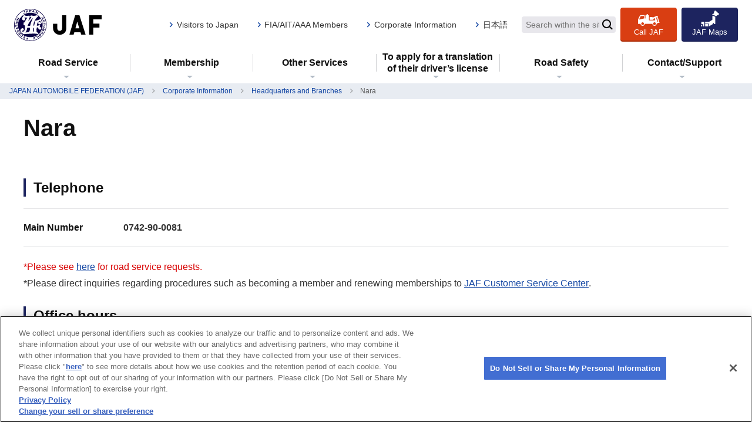

--- FILE ---
content_type: text/html; charset=utf-8
request_url: https://english.jaf.or.jp/common/about-us/headquarters-and-branches/kansai/nara
body_size: 62506
content:






<!DOCTYPE html>
<html lang="en">
<head>
    <meta charset="utf-8">
    <meta http-equiv="X-UA-Compatible" content="IE=edge">
    

<meta name="viewport" content="width=device-width, initial-scale=1">

<title>Nara Branch | JAF</title>
<meta name="description" content="This page is about Nara Branch.">
<meta name="keywords" content="Nara Branch,JAF,FIA">
<link rel="icon" href="https://english.jaf.or.jp/-/media/1/original/favicon.ico?rev=-1&amp;hash=FFB5D571A21FC04B8C6C6B5F91AA167A">
<link rel="apple-touch-icon" href="">
<meta property="og:title" content="Nara Branch">
<meta property="og:description" content="This page is about Nara Branch.">
<meta property="og:type" content="article">
<meta property="og:image" content="https://english.jaf.or.jp/-/media/3/437/2996/3137/XlxqlZ6MeQ7u.jpg?rev=f44f6ac96ca541718b67bebfb3a9567d&amp;hash=591F18A12846B8900C8FC9F82CB77F48">
<meta property="og:url" content="https://english.jaf.or.jp/common/about-us/headquarters-and-branches/kansai/nara">
<meta property="og:site_name" content="JAPAN AUTOMOBILE FEDERATION (JAF) ">
    <link rel="stylesheet" href="/common/css/style.css">
    <script src="/common/js/lib/vendor.js"></script>
    <script src="/common/js/design/device.js"></script>

    
    

<style>
.fxb-section:first-child{margin-top:60px;}
</style>
        <script>
        var dataLayer = dataLayer || [];
        var dataDepartment = 'International Relations Division';
        var dataTemplateName = 'BranchDetail';
        var dataArea = '';
        var dataSubArea = [];

        var obj = {};
        if (dataDepartment) {
            obj.department = dataDepartment
        }
        if (dataTemplateName) {
            obj.template = dataTemplateName
        }
        if (dataArea) {
            obj.area = dataArea
        }
        if (dataSubArea) {
            obj.subarea = dataSubArea
        }

        dataLayer.push(obj);
        </script>
<!-- Google Tag Manager -->
<script>(function(w,d,s,l,i){w[l]=w[l]||[];w[l].push({'gtm.start':
new Date().getTime(),event:'gtm.js'});var f=d.getElementsByTagName(s)[0],
j=d.createElement(s),dl=l!='dataLayer'?'&l='+l:'';j.async=true;j.src=
'https://www.googletagmanager.com/gtm.js?id='+i+dl;f.parentNode.insertBefore(j,f);
})(window,document,'script','dataLayer','GTM-MGX37M');</script>
<!-- End Google Tag Manager -->

    <script>
        var jp = jp || {};
        jp.or = jp.or || {};
        jp.or.jaf = jp.or.jaf || {};

        
        jp.or.jaf.Db = jp.or.jaf.Db || '0';

        
        jp.or.jaf.Language = jp.or.jaf.Language || 'en';
    </script>
    
</head>
<body class="theme-english">
    
<!-- Google Tag Manager (noscript) -->
<noscript><iframe src="https://www.googletagmanager.com/ns.html?id=GTM-MGX37M"
height="0" width="0" style="display:none;visibility:hidden"></iframe></noscript>
<!-- End Google Tag Manager (noscript) -->

    <div id="fb-root"></div>
        <script async defer crossorigin="anonymous" src="https://connect.facebook.net/en_US/sdk.js#xfbml=1&version=v13.0" nonce="8CH8z5f1"></script>
    

<header class="l-globalHeader is-desktop">

    

<nav class="l-headerNavigation-wrapper">
        <div class="l-container-fluid">
            <div class="l-headerNavigation">
                <div class="l-headerNavigation-logo">
                        <a href="/"><img src="/-/media/1/logo.svg?mh=55&amp;rev=-1&amp;hash=6C5237EAD5F46855BC425F367DFFE28C" alt=""></a>
                </div>
                <ul class="l-headerNavigation-utility" style="list-style-type: none;">
   <li><a href="/common/life-stage-appendix/visitors-to-japan">Visitors to Japan</a></li>
   <li><a href="/use-jaf-more/fia-members">FIA/AIT/AAA Members</a></li>
    <li><a href="/common/about-us">Corporate Information</a></li>
    <li><a href="https://jaf.or.jp/individual">日本語</a></li>
</ul>
<div class="l-extraNavigation-search">
    <form class="_form" id="ss-form1" action="/common/search-result" method="get" accept-charset="UTF-8">
        <input class="_text" type="text" placeholder="Search within the site" title="Search within the site" id="ss-query1" autocomplete="off" aria-autocomplete="off" name="query">
        <button class="_submit" type="submit" aria-label="Search"><i class="icon-search"></i></button>
    </form>
</div>
                <ul class="l-headerNavigation-action" style="list-style-type: none;">
    <li class="_item"><a class="_call _button" href="/call-road-service/call-jaf"><i class="_icon icon-call"></i><span class="_label">Call JAF</span></a></li>
    <li class="_item"><a class="_map _button" href="/common/about-us/headquarters-and-branches"><i class="_icon icon-map"></i><span class="_label">JAF Maps</span></a></li>
</ul>
            </div>
        </div>
</nav>

<nav class="l-globalNavigation-wrapper">
    <div class="l-container-fluid">
        <div class="l-globalNavigation">
            <ul class="l-globalNavigation-menu" style="list-style-type: none;">
                    <li >
                        <span tabIndex="0" data-megamenu-toggle="MM0">
                            <a href="/call-road-service" target="_self">Road Service </a>
                        </span>
                    </li>
                    <li >
                        <span tabIndex="0" data-megamenu-toggle="MM1">
                            <a href="/join-us" target="_self">Membership </a>
                        </span>
                    </li>
                    <li >
                        <span tabIndex="0" data-megamenu-toggle="MM2">
                            <a href="/use-jaf-more" target="_self">Other Services </a>
                        </span>
                    </li>
                    <li >
                        <span tabIndex="0" data-megamenu-toggle="MM3">
                            <a href="/driving-in-japan" target="_self">To apply for a translation of their driver’s license</a>
                        </span>
                    </li>
                    <li >
                        <span tabIndex="0" data-megamenu-toggle="MM4">
                            <a href="/safe-driving" target="_self">Road Safety</a>
                        </span>
                    </li>
                    <li >
                        <span tabIndex="0" data-megamenu-toggle="MM5">
                            <a href="/contact" target="_self">Contact/Support</a>
                        </span>
                    </li>
            </ul>
        </div>
    </div>
    <div class="l-megamenuNavigation-wrapper">
                <div class="l-megamenuNavigation" data-megamenu-content="MM0">
                    <div class="l-container">
                        <div class="l-megamenuNavigation-container">
                            <div class="l-megamenuNavigation-header">
                                <p class="_title"><a href="/call-road-service" target="_self"><span>Road Service TOP</span></a></p>
                            </div>
                            <div class="l-megamenuNavigation-image">
                                <p class="_image"><img src="/-/media/1/2889/3105/mlhhD14meYap.png?mh=200&amp;mw=250&amp;rev=9995b0d7d62240cea7fad30f8fa50caf&amp;hash=FCFB10C214062C2E807FA39A62A9310C" alt=""></p>
                            </div>
                                <div class="l-megamenuNavigation-body">
                                    <div class="l-row">
                                            <div class="l-col-3">
                                                <ul class="l-megamenuNavigation-list" style="list-style-type: none;">
                                                    <li>
                                                        <a href="/call-road-service/contents" target="_self"><span>About Road Service</span></a>
                                                    </li>
                                                </ul>
                                            </div>
                                            <div class="l-col-3">
                                                <ul class="l-megamenuNavigation-list" style="list-style-type: none;">
                                                    <li>
                                                        <a href="/call-road-service/estimate-costs" target="_self"><span>Costs</span></a>
                                                    </li>
                                                </ul>
                                            </div>
                                            <div class="l-col-3">
                                                <ul class="l-megamenuNavigation-list" style="list-style-type: none;">
                                                    <li>
                                                        <a href="/call-road-service/preferential-services" target="_self"><span>JAF Plus Insurance</span></a>
                                                    </li>
                                                </ul>
                                            </div>
                                            <div class="l-col-3">
                                                <ul class="l-megamenuNavigation-list" style="list-style-type: none;">
                                                    <li>
                                                        <a href="/call-road-service/call-jaf" target="_self"><span>Call Road Service </span></a>
                                                    </li>
                                                </ul>
                                            </div>
                                            <div class="l-col-3">
                                                <ul class="l-megamenuNavigation-list" style="list-style-type: none;">
                                                    <li>
                                                        <a href="/call-road-service/before-calling" target="_self"><span>Checklist for Road Service </span></a>
                                                    </li>
                                                </ul>
                                            </div>
                                    </div>
                                </div>
                            <div class="l-megamenuNavigation-closeBtn">
                                <button class="_button js-slideTab-closeBtn"><span class="_label">close</span><i class="_icon icon-close-circle"></i></button>
                            </div>
                        </div>
                    </div>
                </div>
                <div class="l-megamenuNavigation" data-megamenu-content="MM1">
                    <div class="l-container">
                        <div class="l-megamenuNavigation-container">
                            <div class="l-megamenuNavigation-header">
                                <p class="_title"><a href="/join-us" target="_self"><span>Membership TOP</span></a></p>
                            </div>
                            <div class="l-megamenuNavigation-image">
                                <p class="_image"><img src="/-/media/1/2889/3105/gJgpwVHTIgu2.png?mh=200&amp;mw=250&amp;rev=0e655ab0231748ba908fe321011d06a7&amp;hash=90875AFAE2C614EF03F5C2E84CB219AC" alt=""></p>
                            </div>
                                <div class="l-megamenuNavigation-body">
                                    <div class="l-row">
                                            <div class="l-col-3">
                                                <ul class="l-megamenuNavigation-list" style="list-style-type: none;">
                                                    <li>
                                                        <a href="/join-us/membership" target="_self"><span>Membership advantages and fees</span></a>
                                                            <ul style="list-style-type: none;">
                                                                    <li><a href="/join-us/membership/individual" target="_self"><span>Individual Membership</span></a></li>
                                                                    <li><a href="/join-us/membership/family" target="_self"><span>Family Membership</span></a></li>
                                                                    <li><a href="/join-us/membership/corporate" target="_self"><span>Corporate Membership</span></a></li>
                                                            </ul>
                                                    </li>
                                                </ul>
                                            </div>
                                            <div class="l-col-3">
                                                <ul class="l-megamenuNavigation-list" style="list-style-type: none;">
                                                    <li>
                                                        <a href="/join-us/benefits" target="_self"><span>Benefits</span></a>
                                                            <ul style="list-style-type: none;">
                                                                    <li><a href="/join-us/benefits/case-examples-use" target="_self"><span>Case Examples/Use</span></a></li>
                                                            </ul>
                                                    </li>
                                                </ul>
                                            </div>
                                            <div class="l-col-3">
                                                <ul class="l-megamenuNavigation-list" style="list-style-type: none;">
                                                    <li>
                                                        <a href="/join-us/procedures" target="_self"><span>Procedures</span></a>
                                                    </li>
                                                </ul>
                                            </div>
                                            <div class="l-col-3">
                                                <ul class="l-megamenuNavigation-list" style="list-style-type: none;">
                                                    <li>
                                                        <a href="/join-us/membership-card" target="_self"><span>Membership Card</span></a>
                                                    </li>
                                                </ul>
                                            </div>
                                            <div class="l-col-3">
                                                <ul class="l-megamenuNavigation-list" style="list-style-type: none;">
                                                    <li>
                                                        <a href="/join-us/regulations" target="_self"><span>JAF Membership Regulations</span></a>
                                                    </li>
                                                </ul>
                                            </div>
                                    </div>
                                </div>
                            <div class="l-megamenuNavigation-closeBtn">
                                <button class="_button js-slideTab-closeBtn"><span class="_label">close</span><i class="_icon icon-close-circle"></i></button>
                            </div>
                        </div>
                    </div>
                </div>
                <div class="l-megamenuNavigation" data-megamenu-content="MM2">
                    <div class="l-container">
                        <div class="l-megamenuNavigation-container">
                            <div class="l-megamenuNavigation-header">
                                <p class="_title"><a href="/use-jaf-more" target="_self"><span>Other Services TOP</span></a></p>
                            </div>
                            <div class="l-megamenuNavigation-image">
                                <p class="_image"><img src="/-/media/1/2889/3105/56aJw8xrRh5z.png?mh=200&amp;mw=250&amp;rev=610cca5c58b54d5cb555df6d7adaa0cc&amp;hash=A17DC3202F4B7D0ADE018FEA7B50086F" alt=""></p>
                            </div>
                                <div class="l-megamenuNavigation-body">
                                    <div class="l-row">
                                            <div class="l-col-3">
                                                <ul class="l-megamenuNavigation-list" style="list-style-type: none;">
                                                    <li>
                                                        <a href="/use-jaf-more/join-motor-sport-in-japan" target="_self"><span>Motor Sports </span></a>
                                                    </li>
                                                </ul>
                                            </div>
                                            <div class="l-col-3">
                                                <ul class="l-megamenuNavigation-list" style="list-style-type: none;">
                                                    <li>
                                                        <a href="/use-jaf-more/local-attractions" target="_self"><span>Discover Local Attractions</span></a>
                                                    </li>
                                                </ul>
                                            </div>
                                            <div class="l-col-3">
                                                <ul class="l-megamenuNavigation-list" style="list-style-type: none;">
                                                    <li>
                                                        <a href="/use-jaf-more/services-available-overseas" target="_self"><span>Worldwide Services</span></a>
                                                    </li>
                                                </ul>
                                            </div>
                                    </div>
                                </div>
                            <div class="l-megamenuNavigation-closeBtn">
                                <button class="_button js-slideTab-closeBtn"><span class="_label">close</span><i class="_icon icon-close-circle"></i></button>
                            </div>
                        </div>
                    </div>
                </div>
                <div class="l-megamenuNavigation" data-megamenu-content="MM3">
                    <div class="l-container">
                        <div class="l-megamenuNavigation-container">
                            <div class="l-megamenuNavigation-header">
                                <p class="_title"><a href="/driving-in-japan" target="_self"><span>To apply for a translation of their driver’s licenseTOP</span></a></p>
                            </div>
                            <div class="l-megamenuNavigation-image">
                                <p class="_image"><img src="/-/media/1/2889/3105/nnkT1f8eVTUj.jpeg?mh=200&amp;mw=250&amp;rev=b66964a1aa6447c3b5d2fd3baeb37857&amp;hash=8C7FDA74EB6E6DE9BAD0982CE02CF105" alt=""></p>
                            </div>
                                <div class="l-megamenuNavigation-body">
                                    <div class="l-row">
                                            <div class="l-col-3">
                                                <ul class="l-megamenuNavigation-list" style="list-style-type: none;">
                                                    <li>
                                                        <a href="/driving-in-japan/drive-in-japan/switch-to-japanese-license" target="_self"><span>Valid Driving License</span></a>
                                                    </li>
                                                </ul>
                                            </div>
                                            <div class="l-col-3">
                                                <ul class="l-megamenuNavigation-list" style="list-style-type: none;">
                                                    <li>
                                                        <a href="/driving-in-japan/traffic-rules" target="_self"><span>Traffic Rules</span></a>
                                                    </li>
                                                </ul>
                                            </div>
                                            <div class="l-col-3">
                                                <ul class="l-megamenuNavigation-list" style="list-style-type: none;">
                                                    <li>
                                                        <a href="/driving-in-japan/driving-tips" target="_self"><span>Driving Tips</span></a>
                                                    </li>
                                                </ul>
                                            </div>
                                            <div class="l-col-3">
                                                <ul class="l-megamenuNavigation-list" style="list-style-type: none;">
                                                    <li>
                                                        <a href="/driving-in-japan/drive-safe-to-enjoy-your-stay-in-Japan" target="_self"><span>Beginner’s Video in 7 Languages</span></a>
                                                    </li>
                                                </ul>
                                            </div>
                                            <div class="l-col-3">
                                                <ul class="l-megamenuNavigation-list" style="list-style-type: none;">
                                                    <li>
                                                        <a href="/driving-in-japan/emergencymeasures" target="_self"><span>Emergency Measures</span></a>
                                                    </li>
                                                </ul>
                                            </div>
                                            <div class="l-col-3">
                                                <ul class="l-megamenuNavigation-list" style="list-style-type: none;">
                                                    <li>
                                                        <a href="/driving-in-japan/rules-of-the-road" target="_self"><span>Rules of the Road</span></a>
                                                    </li>
                                                </ul>
                                            </div>
                                            <div class="l-col-3">
                                                <ul class="l-megamenuNavigation-list" style="list-style-type: none;">
                                                    <li>
                                                        <a href="/driving-in-japan/bringin" target="_self"><span>Bringing Vehicles</span></a>
                                                    </li>
                                                </ul>
                                            </div>
                                            <div class="l-col-3">
                                                <ul class="l-megamenuNavigation-list" style="list-style-type: none;">
                                                    <li>
                                                        <a href="/driving-in-japan/short-video-for-driving-safely-in-Japan" target="_self"><span>Short Video for Road Safety in Japan</span></a>
                                                    </li>
                                                </ul>
                                            </div>
                                    </div>
                                </div>
                            <div class="l-megamenuNavigation-closeBtn">
                                <button class="_button js-slideTab-closeBtn"><span class="_label">close</span><i class="_icon icon-close-circle"></i></button>
                            </div>
                        </div>
                    </div>
                </div>
                <div class="l-megamenuNavigation" data-megamenu-content="MM4">
                    <div class="l-container">
                        <div class="l-megamenuNavigation-container">
                            <div class="l-megamenuNavigation-header">
                                <p class="_title"><a href="/safe-driving" target="_self"><span>Road SafetyTOP</span></a></p>
                            </div>
                            <div class="l-megamenuNavigation-image">
                                <p class="_image"><img src="/-/media/1/2889/3105/Fs7JoOzLDyj8.png?mh=200&amp;mw=250&amp;rev=fb1c8fc01d33449aa48993246b20a103&amp;hash=B40190CD76CE35E4C8A996CA0F2D8B1F" alt=""></p>
                            </div>
                                <div class="l-megamenuNavigation-body">
                                    <div class="l-row">
                                            <div class="l-col-3">
                                                <ul class="l-megamenuNavigation-list" style="list-style-type: none;">
                                                    <li>
                                                        <a href="/safe-driving/quiz" target="_self"><span>Japan Traffic Rules Training</span></a>
                                                            <ul style="list-style-type: none;">
                                                                    <li><a href="/safe-driving/quiz/pedestrian" target="_self"><span>For Pedestrians</span></a></li>
                                                                    <li><a href="/safe-driving/quiz/bicycles" target="_self"><span>For Bicycles</span></a></li>
                                                                    <li><a href="/safe-driving/quiz/motorcycles" target="_self"><span>For Motorcycles</span></a></li>
                                                                    <li><a href="/safe-driving/quiz/motorvehicles" target="_self"><span>For Motor Vehicles</span></a></li>
                                                                    <li><a href="/safe-driving/quiz/parkinglot" target="_self"><span>For Parking Lot</span></a></li>
                                                            </ul>
                                                    </li>
                                                </ul>
                                            </div>
                                            <div class="l-col-3">
                                                <ul class="l-megamenuNavigation-list" style="list-style-type: none;">
                                                    <li>
                                                        <a href="/safe-driving/risk-prediction" target="_self"><span>Risk Prediction Training</span></a>
                                                            <ul style="list-style-type: none;">
                                                                    <li><a href="/safe-driving/risk-prediction#video" target="_self"><span>Video</span></a></li>
                                                                    <li><a href="/safe-driving/risk-prediction/importance-of-risk-prediction" target="_self"><span>Find The Importance of Risk Prediction</span></a></li>
                                                                    <li><a href="/safe-driving/risk-prediction/trainings" target="_self"><span>Risk Prediction</span></a></li>
                                                            </ul>
                                                    </li>
                                                </ul>
                                            </div>
                                            <div class="l-col-3">
                                                <ul class="l-megamenuNavigation-list" style="list-style-type: none;">
                                                    <li>
                                                        <a href="/safe-driving/360video" target="_self"><span>360-degree video</span></a>
                                                            <ul style="list-style-type: none;">
                                                                    <li><a href="/safe-driving/360video/collision" target="_self"><span>The Car Crash</span></a></li>
                                                                    <li><a href="/safe-driving/360video/submerge" target="_self"><span>The Submerged Car</span></a></li>
                                                                    <li><a href="/safe-driving/360video/expressway" target="_self"><span>Expressway edition</span></a></li>
                                                                    <li><a href="/safe-driving/360video/blind_spot" target="_self"><span>The Car blind spot</span></a></li>
                                                            </ul>
                                                    </li>
                                                </ul>
                                            </div>
                                            <div class="l-col-3">
                                                <ul class="l-megamenuNavigation-list" style="list-style-type: none;">
                                                    <li>
                                                        <a href="/safe-driving/disaster" target="_self"><span>Disaster Preparedness</span></a>
                                                            <ul style="list-style-type: none;">
                                                                    <li><a href="/safe-driving/disaster/snow-covered-and-icy-roads" target="_self"><span>What to be careful of on snow-covered and icy roads</span></a></li>
                                                                    <li><a href="/safe-driving/disaster/protect-in-an-earthquake" target="_self"><span>How to protect yourself in an earthquake</span></a></li>
                                                                    <li><a href="/safe-driving/disaster/protect-in-a-flood" target="_self"><span>How to protect yourself in a flood</span></a></li>
                                                            </ul>
                                                    </li>
                                                </ul>
                                            </div>
                                    </div>
                                </div>
                            <div class="l-megamenuNavigation-closeBtn">
                                <button class="_button js-slideTab-closeBtn"><span class="_label">close</span><i class="_icon icon-close-circle"></i></button>
                            </div>
                        </div>
                    </div>
                </div>
                <div class="l-megamenuNavigation" data-megamenu-content="MM5">
                    <div class="l-container">
                        <div class="l-megamenuNavigation-container">
                            <div class="l-megamenuNavigation-header">
                                <p class="_title"><a href="/contact" target="_self"><span>Contact/SupportTOP</span></a></p>
                            </div>
                            <div class="l-megamenuNavigation-image">
                                <p class="_image"><img src="/-/media/1/2889/3105/0XeCJcGL3Ua0.png?mh=200&amp;mw=250&amp;rev=6f9f149aee8f4ca6b03a02b5fe747021&amp;hash=2F54CCC88EB2CB25CA344B0045A0A492" alt=""></p>
                            </div>
                                <div class="l-megamenuNavigation-body">
                                    <div class="l-row">
                                            <div class="l-col-3">
                                                <ul class="l-megamenuNavigation-list" style="list-style-type: none;">
                                                    <li>
                                                        <a href="/contact/international-services" target="_self"><span>International Services</span></a>
                                                    </li>
                                                </ul>
                                            </div>
                                            <div class="l-col-3">
                                                <ul class="l-megamenuNavigation-list" style="list-style-type: none;">
                                                    <li>
                                                        <a href="/common/about-us/headquarters-and-branches" target="_self"><span>Headquarters and Branches</span></a>
                                                    </li>
                                                </ul>
                                            </div>
                                    </div>
                                </div>
                            <div class="l-megamenuNavigation-closeBtn">
                                <button class="_button js-slideTab-closeBtn"><span class="_label">close</span><i class="_icon icon-close-circle"></i></button>
                            </div>
                        </div>
                    </div>
                </div>
    </div>
</nav>
</header>
<header class="l-globalHeader is-mobile">
    

<nav class="l-headerNavigation-wrapper">
        <div class="l-headerNavigation">
            <div class="l-headerNavigation-logo">
                    <a href="/"><img src="/-/media/1/logo.svg?mh=55&amp;rev=-1&amp;hash=6C5237EAD5F46855BC425F367DFFE28C" alt=""></a>
            </div>
            <ul class="l-headerNavigation-action" style="list-style-type: none;">
    <li class="_item"><a class="_call _button" href="/call-road-service/call-jaf"><i class="_icon icon-call"></i><span class="_label">Call JAF</span></a></li>
    <li class="_item"><a class="_map _button" href="/common/about-us/headquarters-and-branches"><i class="_icon icon-map"></i><span class="_label">JAF Maps</span></a></li>
</ul>
        </div>
</nav>
    <nav class="l-globalNavigation-wrapper">
    <div class="l-globalNavigation">
        <div class="l-globalNavigation-menuBtn">
            <button class="_button">
                <span class="_bar">
                    <span></span>
                    <span></span>
                    <span></span>
                </span>
                <span class="_label">
                    <span class="_closed">menu</span>
                    <span class="_opened">close</span>
                </span>
            </button>
        </div>
        <div class="l-globalNavigation-menu">
            <div class="_search">
<form class="_form" id="ss-form2" action="/common/search-result" method="get" accept-charset="UTF-8">
    <input class="_text" type="text" placeholder="Search within the site" title="Search within the site" id="ss-query2" autocomplete="off" aria-autocomplete="off" name="query">
    <button class="_submit" type="submit" aria-label="Search" onclick="document.charset=&quot;UTF-8&quot;;"><i class="icon-search"></i></button>
</form>
</div>
                <p class="_switchSite">
                    <a href="/" target="_self"><span>JAPAN AUTOMOBILE FEDERATION (JAF) </span></a>
                </p>
                            <ul class="_globalNav" style="list-style-type: none;">
                            <li class="js-slideToggle js-slideToggle-mobile">
                                <span class="js-slideToggle-header">Road Service </span>
                                <ul class="js-slideToggle-body" style="list-style-type: none;">
                                    <li><a href="/call-road-service" target="_self"><span>Road Service TOP</span></a></li>
                                            <li><a href="/call-road-service/contents" target="_self"><span>About Road Service</span></a></li>
                                            <li><a href="/call-road-service/estimate-costs" target="_self"><span>Costs</span></a></li>
                                            <li><a href="/call-road-service/preferential-services" target="_self"><span>JAF Plus Insurance</span></a></li>
                                            <li><a href="/call-road-service/call-jaf" target="_self"><span>Call Road Service </span></a></li>
                                            <li><a href="/call-road-service/before-calling" target="_self"><span>Checklist for Road Service </span></a></li>
                                </ul>
                            </li>
                            <li class="js-slideToggle js-slideToggle-mobile">
                                <span class="js-slideToggle-header">Membership </span>
                                <ul class="js-slideToggle-body" style="list-style-type: none;">
                                    <li><a href="/join-us" target="_self"><span>Membership TOP</span></a></li>
                                            <li class="js-slideToggle js-slideToggle-mobile">
                                                <span class="js-slideToggle-header">Membership advantages and fees</span>
                                                <ul class="js-slideToggle-body" style="list-style-type: none;">
                                                    <li><a href="/join-us/membership" target="_self"><span>Membership advantages and fees</span></a></li>
                                                        <li><a href="/join-us/membership/individual" target="_self"><span>Individual Membership</span></a></li>
                                                        <li><a href="/join-us/membership/family" target="_self"><span>Family Membership</span></a></li>
                                                        <li><a href="/join-us/membership/corporate" target="_self"><span>Corporate Membership</span></a></li>
                                                </ul>
                                            </li>
                                            <li class="js-slideToggle js-slideToggle-mobile">
                                                <span class="js-slideToggle-header">Benefits</span>
                                                <ul class="js-slideToggle-body" style="list-style-type: none;">
                                                    <li><a href="/join-us/benefits" target="_self"><span>Benefits</span></a></li>
                                                        <li><a href="/join-us/benefits/case-examples-use" target="_self"><span>Case Examples/Use</span></a></li>
                                                </ul>
                                            </li>
                                            <li><a href="/join-us/procedures" target="_self"><span>Procedures</span></a></li>
                                            <li><a href="/join-us/membership-card" target="_self"><span>Membership Card</span></a></li>
                                            <li><a href="/join-us/regulations" target="_self"><span>JAF Membership Regulations</span></a></li>
                                </ul>
                            </li>
                            <li class="js-slideToggle js-slideToggle-mobile">
                                <span class="js-slideToggle-header">Other Services </span>
                                <ul class="js-slideToggle-body" style="list-style-type: none;">
                                    <li><a href="/use-jaf-more" target="_self"><span>Other Services TOP</span></a></li>
                                            <li><a href="/use-jaf-more/join-motor-sport-in-japan" target="_self"><span>Motor Sports </span></a></li>
                                            <li><a href="/use-jaf-more/local-attractions" target="_self"><span>Discover Local Attractions</span></a></li>
                                            <li><a href="/use-jaf-more/services-available-overseas" target="_self"><span>Worldwide Services</span></a></li>
                                </ul>
                            </li>
                            <li class="js-slideToggle js-slideToggle-mobile">
                                <span class="js-slideToggle-header">To apply for a translation of their driver’s license</span>
                                <ul class="js-slideToggle-body" style="list-style-type: none;">
                                    <li><a href="/driving-in-japan" target="_self"><span>To apply for a translation of their driver’s licenseTOP</span></a></li>
                                            <li><a href="/driving-in-japan/drive-in-japan/switch-to-japanese-license" target="_self"><span>Valid Driving License</span></a></li>
                                            <li><a href="/driving-in-japan/traffic-rules" target="_self"><span>Traffic Rules</span></a></li>
                                            <li><a href="/driving-in-japan/driving-tips" target="_self"><span>Driving Tips</span></a></li>
                                            <li><a href="/driving-in-japan/drive-safe-to-enjoy-your-stay-in-Japan" target="_self"><span>Beginner’s Video in 7 Languages</span></a></li>
                                            <li><a href="/driving-in-japan/emergencymeasures" target="_self"><span>Emergency Measures</span></a></li>
                                            <li><a href="/driving-in-japan/rules-of-the-road" target="_self"><span>Rules of the Road</span></a></li>
                                            <li><a href="/driving-in-japan/bringin" target="_self"><span>Bringing Vehicles</span></a></li>
                                            <li><a href="/driving-in-japan/short-video-for-driving-safely-in-Japan" target="_self"><span>Short Video for Road Safety in Japan</span></a></li>
                                </ul>
                            </li>
                            <li class="js-slideToggle js-slideToggle-mobile">
                                <span class="js-slideToggle-header">Road Safety</span>
                                <ul class="js-slideToggle-body" style="list-style-type: none;">
                                    <li><a href="/safe-driving" target="_self"><span>Road SafetyTOP</span></a></li>
                                            <li class="js-slideToggle js-slideToggle-mobile">
                                                <span class="js-slideToggle-header">Japan Traffic Rules Training</span>
                                                <ul class="js-slideToggle-body" style="list-style-type: none;">
                                                    <li><a href="/safe-driving/quiz" target="_self"><span>Japan Traffic Rules Training</span></a></li>
                                                        <li><a href="/safe-driving/quiz/pedestrian" target="_self"><span>For Pedestrians</span></a></li>
                                                        <li><a href="/safe-driving/quiz/bicycles" target="_self"><span>For Bicycles</span></a></li>
                                                        <li><a href="/safe-driving/quiz/motorcycles" target="_self"><span>For Motorcycles</span></a></li>
                                                        <li><a href="/safe-driving/quiz/motorvehicles" target="_self"><span>For Motor Vehicles</span></a></li>
                                                        <li><a href="/safe-driving/quiz/parkinglot" target="_self"><span>For Parking Lot</span></a></li>
                                                </ul>
                                            </li>
                                            <li class="js-slideToggle js-slideToggle-mobile">
                                                <span class="js-slideToggle-header">Risk Prediction Training</span>
                                                <ul class="js-slideToggle-body" style="list-style-type: none;">
                                                    <li><a href="/safe-driving/risk-prediction" target="_self"><span>Risk Prediction Training</span></a></li>
                                                        <li><a href="/safe-driving/risk-prediction#video" target="_self"><span>Video</span></a></li>
                                                        <li><a href="/safe-driving/risk-prediction/importance-of-risk-prediction" target="_self"><span>Find The Importance of Risk Prediction</span></a></li>
                                                        <li><a href="/safe-driving/risk-prediction/trainings" target="_self"><span>Risk Prediction</span></a></li>
                                                </ul>
                                            </li>
                                            <li class="js-slideToggle js-slideToggle-mobile">
                                                <span class="js-slideToggle-header">360-degree video</span>
                                                <ul class="js-slideToggle-body" style="list-style-type: none;">
                                                    <li><a href="/safe-driving/360video" target="_self"><span>360-degree video</span></a></li>
                                                        <li><a href="/safe-driving/360video/collision" target="_self"><span>The Car Crash</span></a></li>
                                                        <li><a href="/safe-driving/360video/submerge" target="_self"><span>The Submerged Car</span></a></li>
                                                        <li><a href="/safe-driving/360video/expressway" target="_self"><span>Expressway edition</span></a></li>
                                                        <li><a href="/safe-driving/360video/blind_spot" target="_self"><span>The Car blind spot</span></a></li>
                                                </ul>
                                            </li>
                                            <li class="js-slideToggle js-slideToggle-mobile">
                                                <span class="js-slideToggle-header">Disaster Preparedness</span>
                                                <ul class="js-slideToggle-body" style="list-style-type: none;">
                                                    <li><a href="/safe-driving/disaster" target="_self"><span>Disaster Preparedness</span></a></li>
                                                        <li><a href="/safe-driving/disaster/snow-covered-and-icy-roads" target="_self"><span>What to be careful of on snow-covered and icy roads</span></a></li>
                                                        <li><a href="/safe-driving/disaster/protect-in-an-earthquake" target="_self"><span>How to protect yourself in an earthquake</span></a></li>
                                                        <li><a href="/safe-driving/disaster/protect-in-a-flood" target="_self"><span>How to protect yourself in a flood</span></a></li>
                                                </ul>
                                            </li>
                                </ul>
                            </li>
                            <li class="js-slideToggle js-slideToggle-mobile">
                                <span class="js-slideToggle-header">Contact/Support</span>
                                <ul class="js-slideToggle-body" style="list-style-type: none;">
                                    <li><a href="/contact" target="_self"><span>Contact/SupportTOP</span></a></li>
                                            <li><a href="/contact/international-services" target="_self"><span>International Services</span></a></li>
                                            <li><a href="/common/about-us/headquarters-and-branches" target="_self"><span>Headquarters and Branches</span></a></li>
                                </ul>
                            </li>
                </ul>
            <ul class="_utilityNav-A" style="list-style-type: none;">
    <li><a href="/common/life-stage-appendix/visitors-to-japan"><span>Visitors to Japan</span></a></li>
   <li><a href="/use-jaf-more/fia-members">FIA Members</a></li>
    <li><a href="/common/about-us"><span>Corporate Information</span></a></li>
    <li><a href="https://jaf.or.jp/"><span>日本語</span></a></li>
</ul>
        </div>
    </div>
</nav>
</header>


    

<main class="l-mainContent">
        <nav class="l-breadcrumbs-wrapper">
        <div class="l-container-fluid">
            <ol class="l-breadcrumbs" style="list-style-type: none;">
                        <li><a href="/"><span>JAPAN AUTOMOBILE FEDERATION (JAF) </span></a></li>
                        <li><a href="/common/about-us"><span>Corporate Information</span></a></li>
                        <li><a href="/common/about-us/headquarters-and-branches"><span>Headquarters and Branches</span></a></li>
                        <li>Nara</li>
            </ol>
        </div>
    </nav>



    <div class="l-pageHeader-wrapper">
        <div class="l-container">
                            <h1 class="l-pageHeader">Nara</h1>
        </div>
    </div>

    <div class="l-article">
        

    <div class="fxb-section">
        <div class="l-container">
                            <h3 class="heading-primary">Telephone</h3>
            <dl class="dl-type-normal space-mb-20"><dt><strong>Main Number</strong></dt><dd><strong>0742-90-0081</strong></dd></dl>

<p><span class="text-color-red">*Please see <a  class="link-textin" href="/call-road-service/call-jaf" class="linkarrowright">here</a> for road service requests.</span><br/>*Please direct inquiries regarding procedures such as becoming a member and renewing memberships to <a class="link-textin" href="/join-us/procedures#ServiceCenter">JAF Customer Service Center</a>.</p>                            <h3 class="heading-primary">Office hours</h3>
            <p>
Business hours: 10:00am-5:00pm<br>
(Closed on Saturdays, Sundays, national holidays, and year-end and New Year holidays)
</p>

<p>
<span class="text-color-red">
From April 1, 2022, we started offering the priority service to those who have prior appointments for visits to the branch office.<br>
Please contact the above phone number.<br>
link to: <a class="" href="/contact/international-services"><span>https://english.jaf.or.jp/contact/international-services</span></a>
</span>
</p>                            <h3 class="heading-primary">Address</h3>
            <p>383 Horencho, Nara-shi,Nara 630-8113</p>
                            <div class="align-center space-mt-50 space-mb-40">
                    <a class="button-arrow-right" href="https://goo.gl/maps/kBsJsFeXYPuQtwW3A" target="_blank">
                        <span>View on map (Transition to GoogleMap)</span>
                    </a>
                </div>
        </div>
    </div>
    <div class="fxb-section " >


<div class="l-container">
<h3 class="heading-primary">Access</h3>
<h4 class="heading-primary">Public Transportation</h4>
</div>
    </div>
    <div class="fxb-section " >


        <div class="l-container"><ul class="list-type-bullet space-mb-50">
<li>8-minute walk from north exit of the Shin-Omiya Station on the Kintetsu Nara Line. </li>
</ul></div>

    </div>
    <div class="fxb-section " >


<div class="l-container">
<h4 class="heading-primary">By Car</h4>
</div>
    </div>
    <div class="fxb-section " >


        <div class="l-container"><ul class="list-type-bullet space-mb-50">
<li>100m south from the Hokkeji Higashi intersection on National Route 24. </li>
</ul></div>

    </div>
    <div class="fxb-section " >

    </div>
    <div class="fxb-section " >


        <div class="l-container"></div>

    </div>
    <div class="fxb-section " >


<div class="l-container">
<h3 class="heading-primary">Equipments</h3>
</div>
    </div>
    <div class="fxb-section " >


        <div class="l-container"><ul class="list-type-bullet space-mb-50">
<li>Automated external defibrillator (AED)</li>
</ul></div>

    </div>

    <div class="fxb-section">
        <div class="l-container">
            <div class="align-center space-mb-40"><a class="button-arrow-right" href="/common/about-us/headquarters-and-branches"><span>Back</span></a></div>
        </div>
    </div>

    </div>
</main>

    <footer class="l-globalFooter-wrapper">


<div class="l-siteNavigation-wrapper is-desktop">
    <div class="l-container">
        <div class="l-siteNavigation">
            <div class="l-row">
                    <div class="l-col">
                        <ul class="l-siteNavigation-list" style="list-style-type: none;">
                            <li>
                                <a href="/call-road-service" target="_self"><span>Road Service </span></a>
                                <ul style="list-style-type: none;">
                                        <li><a href="/call-road-service/contents" target="_self"><span>About Road Service</span></a></li>
                                        <li><a href="/call-road-service/estimate-costs" target="_self"><span>Costs</span></a></li>
                                        <li><a href="/call-road-service/preferential-services" target="_self"><span>JAF Plus Insurance</span></a></li>
                                        <li><a href="/call-road-service/call-jaf" target="_self"><span>Call Road Service </span></a></li>
                                        <li><a href="/call-road-service/before-calling" target="_self"><span>Checklist for Road Service </span></a></li>
                                </ul>
                            </li>
                        </ul>
                    </div>
                    <div class="l-col">
                        <ul class="l-siteNavigation-list" style="list-style-type: none;">
                            <li>
                                <a href="/join-us" target="_self"><span>Membership</span></a>
                                <ul style="list-style-type: none;">
                                        <li><a href="/join-us/membership" target="_self"><span>Membership advantages and fees</span></a></li>
                                        <li><a href="/join-us/benefits" target="_self"><span>Benefits</span></a></li>
                                        <li><a href="/join-us/procedures" target="_self"><span>Procedures</span></a></li>
                                        <li><a href="/join-us/membership-card" target="_self"><span>Membership Card</span></a></li>
                                        <li><a href="/join-us/regulations" target="_self"><span>JAF Membership Regulations</span></a></li>
                                </ul>
                            </li>
                        </ul>
                    </div>
                    <div class="l-col">
                        <ul class="l-siteNavigation-list" style="list-style-type: none;">
                            <li>
                                <a href="/use-jaf-more" target="_self"><span>Other Services </span></a>
                                <ul style="list-style-type: none;">
                                        <li><a href="/use-jaf-more/join-motor-sport-in-japan" target="_self"><span>Motor Sports </span></a></li>
                                        <li><a href="/use-jaf-more/local-attractions" target="_self"><span>Discover Local Attractions</span></a></li>
                                        <li><a href="/use-jaf-more/services-available-overseas" target="_self"><span>Worldwide Services</span></a></li>
                                </ul>
                            </li>
                        </ul>
                    </div>
                    <div class="l-col">
                        <ul class="l-siteNavigation-list" style="list-style-type: none;">
                            <li>
                                <a href="/driving-in-japan" target="_self"><span>To apply for a translation of their driver’s license</span></a>
                                <ul style="list-style-type: none;">
                                        <li><a href="/driving-in-japan/drive-in-japan/switch-to-japanese-license" target="_self"><span>Valid Driving License</span></a></li>
                                        <li><a href="/driving-in-japan/traffic-rules" target="_self"><span>Traffic Rules</span></a></li>
                                        <li><a href="/driving-in-japan/driving-tips" target="_self"><span>Driving Tips</span></a></li>
                                        <li><a href="/driving-in-japan/drive-safe-to-enjoy-your-stay-in-Japan" target="_self"><span>Beginner’s Video in 7 Languages</span></a></li>
                                        <li><a href="/driving-in-japan/emergencymeasures" target="_self"><span>Emergency Measures</span></a></li>
                                        <li><a href="/driving-in-japan/rules-of-the-road" target="_self"><span>Rules of the Road</span></a></li>
                                        <li><a href="/driving-in-japan/bringin" target="_self"><span>Bringing Vehicles</span></a></li>
                                        <li><a href="/driving-in-japan/short-video-for-driving-safely-in-Japan" target="_self"><span>Short Video for Road Safety in Japan</span></a></li>
                                </ul>
                            </li>
                        </ul>
                    </div>
                    <div class="l-col">
                        <ul class="l-siteNavigation-list" style="list-style-type: none;">
                            <li>
                                <a href="/safe-driving" target="_self"><span>Road Safety</span></a>
                                <ul style="list-style-type: none;">
                                        <li><a href="/safe-driving/quiz" target="_self"><span>Japan Traffic Rules Training</span></a></li>
                                        <li><a href="/safe-driving/risk-prediction" target="_self"><span>Risk Prediction Training</span></a></li>
                                        <li><a href="/safe-driving/360video" target="_self"><span>360-degree video</span></a></li>
                                        <li><a href="/safe-driving/disaster" target="_self"><span>Disaster Preparedness</span></a></li>
                                </ul>
                            </li>
                        </ul>
                    </div>
                    <div class="l-col">
                        <ul class="l-siteNavigation-list" style="list-style-type: none;">
                            <li>
                                <a href="/contact" target="_self"><span>Contact/Support</span></a>
                                <ul style="list-style-type: none;">
                                        <li><a href="/contact/international-services" target="_self"><span>International Services</span></a></li>
                                        <li><a href="/common/about-us/headquarters-and-branches" target="_self"><span>Headquarters and Branches</span></a></li>
                                </ul>
                            </li>
                        </ul>
                    </div>
            </div>
        </div>
    </div>
</div>



<div class="l-footerQuestion-wrapper">
    <div class="l-container">
        <p class="l-footerQuestion"></p>
    </div>
</div>
<div class="l-socialAccount-wrapper">
    <div class="l-container">
        <div class="l-socialAccount">
            
        </div>
    </div>
</div>
<div class="l-footerNavigation-wrapper">
    <div class="l-container">
        <div class="l-footerNavigation">
            <nav class="l-footerNavigation-siteNavigation">
                <ul class="_list" style="list-style-type: none;">
	<li class="_item"><a href="/common/privacy/privacypolicy">Privacy Policy</a></li>
	<li class="_item"><a href="/common/privacy">Handling of Personal Information</a></li>
	<li class="_item"><a href="/common/websitepolicy">Website Policy</a></li>
	<li class="_item"><a class="ot-sdk-show-settings" style="cursor: pointer;"></a></li>
	<li class="_item"><a href="/common/customer-harassment">Handling of customer harassment</a></li>
</ul>
            </nav>
        </div>
    </div>
</div>

    

<div class="l-footerOther-wrapper">
    <div class="l-container">
        <div class="l-footerOther">
            <address class="l-footerOther-address">〒105-0012<br />
1-1-30 Shiba Daimon Mitato-ku, Tokyo Japan Automobile Hall</address>
            <p class="l-footerOther-copyright">&copy; <script language="javascript">document.write(new Date().getFullYear())</script> All rights reserved. Japan Automobile Federation (JAF)</p>
        </div>
    </div>
</div>
</footer>
<div class="l-scrollToTop">
    
    <div>
        <div class="l-scrollToTop" style="display: block;">
<a class="_button" href="#"><em class="_icon icon-pagetop"></em>
<span class="_label">Back to<br />Top</span>
</a></div>
    </div>

</div>

    <script src="/common/js/design/app.js"></script>
        <script src="/common/syncsearch/ss_config-en.js"></script>
    
<script src="/common/js/cookieConsent/app.js"></script>
    


</body>

</html>


--- FILE ---
content_type: text/css
request_url: https://english.jaf.or.jp/common/css/style.css
body_size: 58593
content:
/*!
 * Bootstrap Reboot v4.6.2 (https://getbootstrap.com/)
 * Copyright 2011-2022 The Bootstrap Authors
 * Copyright 2011-2022 Twitter, Inc.
 * Licensed under MIT (https://github.com/twbs/bootstrap/blob/main/LICENSE)
 * Forked from Normalize.css, licensed MIT (https://github.com/necolas/normalize.css/blob/master/LICENSE.md)
 */*,*::before,*::after{box-sizing:border-box}html{font-family:sans-serif;line-height:1.15;-webkit-text-size-adjust:100%;-webkit-tap-highlight-color:rgba(0,0,0,0)}article,aside,figcaption,figure,footer,header,hgroup,main,nav,section{display:block}body{margin:0;font-family:YuGothic,"Yu Gothic","Hiragino Sans",Meiryo,sans-serif;font-size:1rem;font-weight:400;line-height:1.8;color:#212529;text-align:left;background-color:#fff}[tabindex="-1"]:focus:not(:focus-visible){outline:0 !important}hr{box-sizing:content-box;height:0;overflow:visible}h1,h2,h3,h4,h5,h6{margin-top:0;margin-bottom:.5rem}p{margin-top:0;margin-bottom:1rem}abbr[title],abbr[data-original-title]{text-decoration:underline;-webkit-text-decoration:underline dotted;text-decoration:underline dotted;cursor:help;border-bottom:0;-webkit-text-decoration-skip-ink:none;text-decoration-skip-ink:none}address{margin-bottom:1rem;font-style:normal;line-height:inherit}ol,ul,dl{margin-top:0;margin-bottom:1rem}ol ol,ul ul,ol ul,ul ol{margin-bottom:0}dt{font-weight:700}dd{margin-bottom:.5rem;margin-left:0}blockquote{margin:0 0 1rem}b,strong{font-weight:bolder}small{font-size:80%}sub,sup{position:relative;font-size:75%;line-height:0;vertical-align:baseline}sub{bottom:-.25em}sup{top:-.5em}a{color:#1346a3;text-decoration:none;background-color:transparent}a:hover{color:#0b295e;text-decoration:underline}a:not([href]):not([class]){color:inherit;text-decoration:none}a:not([href]):not([class]):hover{color:inherit;text-decoration:none}pre,code,kbd,samp{font-family:SFMono-Regular,Menlo,Monaco,Consolas,"Liberation Mono","Courier New",monospace;font-size:1em}pre{margin-top:0;margin-bottom:1rem;overflow:auto;-ms-overflow-style:scrollbar}figure{margin:0 0 1rem}img{vertical-align:middle;border-style:none}svg{overflow:hidden;vertical-align:middle}table{border-collapse:collapse}caption{padding-top:.75rem;padding-bottom:.75rem;color:#6c757d;text-align:left;caption-side:bottom}th{text-align:inherit;text-align:-webkit-match-parent}label{display:inline-block;margin-bottom:.5rem}button{border-radius:0}button:focus:not(:focus-visible){outline:0}input,button,select,optgroup,textarea{margin:0;font-family:inherit;font-size:inherit;line-height:inherit}button,input{overflow:visible}button,select{text-transform:none}[role="button"]{cursor:pointer}select{word-wrap:normal}button,[type="button"],[type="reset"],[type="submit"]{-webkit-appearance:button}button:not(:disabled),[type="button"]:not(:disabled),[type="reset"]:not(:disabled),[type="submit"]:not(:disabled){cursor:pointer}button::-moz-focus-inner,[type="button"]::-moz-focus-inner,[type="reset"]::-moz-focus-inner,[type="submit"]::-moz-focus-inner{padding:0;border-style:none}input[type="radio"],input[type="checkbox"]{box-sizing:border-box;padding:0}textarea{overflow:auto;resize:vertical}fieldset{min-width:0;padding:0;margin:0;border:0}legend{display:block;width:100%;max-width:100%;padding:0;margin-bottom:.5rem;font-size:1.5rem;line-height:inherit;color:inherit;white-space:normal}progress{vertical-align:baseline}[type="number"]::-webkit-inner-spin-button,[type="number"]::-webkit-outer-spin-button{height:auto}[type="search"]{outline-offset:-2px;-webkit-appearance:none}[type="search"]::-webkit-search-decoration{-webkit-appearance:none}::-webkit-file-upload-button{font:inherit;-webkit-appearance:button}output{display:inline-block}summary{display:list-item;cursor:pointer}template{display:none}[hidden]{display:none !important}body{-webkit-font-feature-settings:"pkna" 1;font-feature-settings:"pkna" 1;font-weight:500;color:#333}@media (min-width: 768px){body{min-width:1024px}}@media (max-width: 767.98px){body{padding-top:54px;font-size:.9375rem}}h1,h2,h3,h4,h5,h6{line-height:1.3;color:#111}h1{font-size:2.5rem}h2{font-size:2rem}h3{font-size:1.75rem}h4{font-size:1.5rem}h5{font-size:1.25rem}h6{font-size:1rem}p{color:#333}@media (min-width: 768px){p{margin-bottom:25px}}@media (max-width: 767.98px){p{margin-bottom:20px}}a{text-decoration:none}a:hover{text-decoration:underline}a:before,a:after{text-decoration:underline}a:before,a:after,a:hover:before,a:hover:after{text-decoration:none}a i,a span,a div{text-decoration:none}a i:before,a i:after,a span:before,a span:after,a div:before,a div:after{text-decoration:none}.l-article{z-index:3}.l-fixedPopUp-item{position:fixed;bottom:0;border-top:2px solid #c4c6c9;box-shadow:0px 0px 20px 1px rgba(0,0,0,0.3);background-color:#fff;z-index:7}.l-fixedPopUp-item.is-hidden{display:none}@media (max-width: 767.98px){.l-fixedPopUp-item{width:100%;padding:30px 10px 10px}.l-fixedPopUp-item img{width:auto !important;max-height:15vh !important}}@media (min-width: 768px){.l-fixedPopUp-item{width:480px;border-right:2px solid #c4c6c9;border-left:2px solid #c4c6c9;height:171px;right:74px;padding:40px 19px 20px}}.l-fixedPopUp-item button._close{position:absolute;transition:.1s linear;border:none;right:0px;top:1px;background:none;cursor:pointer;color:#1d245f}.l-fixedPopUp-item button._close:hover{color:#1346a3}.l-fixedPopUp-item button._close>span{display:inline-block;font-size:12px}.l-fixedPopUp-item button._close>i{position:relative;display:inline-block;font-size:22px;top:2px}@media (max-width: 767.98px){.l-fixedPopUp-item button._close>i{font-size:18px}}@media (max-width: 767.98px){.l-fixedPopUp-item button._close{font-size:11px;top:-5px}}.l-fixedPopUp-item figure{width:100%}.l-fixedPopUp-item figure img{height:auto}@media (max-width: 767.98px){.l-fixedPopUp-item figure img{height:90px}}.l-fixedCookie-item{position:fixed;bottom:0;border-top:2px solid #c4c6c9;border-right:2px solid #c4c6c9;border-left:2px solid #c4c6c9;box-shadow:0px 0px 20px 1px rgba(0,0,0,0.3);background-color:#fff;z-index:8}.l-fixedCookie-item.is-hidden{display:none}@media (max-width: 767.98px){.l-fixedCookie-item{width:calc(100vw - 20px);left:10px;padding:20px 10px 10px}.l-fixedCookie-item button._close{position:absolute;transition:.1s linear;border:none;right:0px;top:1px;background-color:#fff;color:#1d245f;display:-ms-flexbox;display:flex;-ms-flex-direction:column-reverse;flex-direction:column-reverse;font-size:11px}.l-fixedCookie-item button._close>span{display:inline-block;font-size:10px}.l-fixedCookie-item button._close>i{position:relative;display:inline-block;font-size:23px;height:36px;top:2px}.l-fixedCookie-item button._close>i:before{margin:0 0 0 2px}.l-fixedCookie-item ._title{color:#111;width:calc(100% - 40px);margin:0 0 13px;font-weight:bold;font-size:16px;line-height:1.5}.l-fixedCookie-item ._description{width:100%;margin:0 0 10px !important;font-size:14px;line-height:1.5}}@media (min-width: 768px){.l-fixedCookie-item{width:500px;right:74px;padding:35px 30px 15px}.l-fixedCookie-item button._close{position:absolute;transition:.1s linear;border:none;right:0px;top:2px;background-color:#fff;cursor:pointer;color:#1d245f}.l-fixedCookie-item button._close:hover{color:#1346a3}.l-fixedCookie-item button._close>span{display:inline-block;font-size:12px}.l-fixedCookie-item button._close>i{position:relative;display:inline-block;font-size:22px;top:2px}.l-fixedCookie-item ._title{color:#111;width:100%;margin:0 0 5px;font-weight:bold;font-size:18px;line-height:1.5}.l-fixedCookie-item ._description{width:100%;margin:0 0 5px;font-size:15px;line-height:1.5}}.l-breadcrumbs-wrapper{background-color:#e8ecf2;display:none}@media (min-width: 768px){.l-breadcrumbs-wrapper{display:block}}.l-breadcrumbs{color:#555;font-size:12px;line-height:1.3;margin-bottom:0;padding:.5em 0;list-style-type:none}.l-breadcrumbs li{display:inline-block}.l-breadcrumbs li+li:before{content:"\e803";display:inline-block;font-family:jafglyph;margin-left:.6em;margin-right:.8em;opacity:.5}.l-breadcrumbs li a{color:#1346a3}.l-breadcrumbs li a:hover{color:#0052f0}.hljs{display:block;overflow-x:auto;padding:0.5em;color:#333;background:#f8f8f8}.hljs-comment,.hljs-quote{color:#998;font-style:italic}.hljs-keyword,.hljs-selector-tag,.hljs-subst{color:#333;font-weight:bold}.hljs-number,.hljs-literal,.hljs-variable,.hljs-template-variable,.hljs-tag .hljs-attr{color:#008080}.hljs-string,.hljs-doctag{color:#d14}.hljs-title,.hljs-section,.hljs-selector-id{color:#900;font-weight:bold}.hljs-subst{font-weight:normal}.hljs-type,.hljs-class .hljs-title{color:#458;font-weight:bold}.hljs-tag,.hljs-name,.hljs-attribute{color:#000080;font-weight:normal}.hljs-regexp,.hljs-link{color:#009926}.hljs-symbol,.hljs-bullet{color:#990073}.hljs-built_in,.hljs-builtin-name{color:#0086b3}.hljs-meta{color:#999;font-weight:bold}.hljs-deletion{background:#fdd}.hljs-addition{background:#dfd}.hljs-emphasis{font-style:italic}.hljs-strong{font-weight:bold}@media (max-width: 767.98px){body.theme-elementlist{padding-top:0}body.theme-elementlist .l-localNavigation-wrapper .l-localNavigation-body ul._list{display:-ms-flexbox;display:flex;-ms-flex-wrap:wrap;flex-wrap:wrap}body.theme-elementlist .l-localNavigation-wrapper .l-localNavigation-body ul._list li{width:50%}body.theme-elementlist .l-localNavigation-wrapper .l-localNavigation-body ul._list li:nth-child(even){border-left:1px solid #d1d5df}}center+.l-elementlist .l-col-12{padding:0 16px}.l-elementlist>.fxb-section{padding-bottom:20px}.l-elementlist .l-elementlist-title{background:#1d245f;padding:10px 0}.l-elementlist .l-elementlist-title p{color:#FFF;font-size:26px;font-weight:bold;margin-bottom:0}.l-elementlist .elementlist-itemname{margin-bottom:15px}.l-elementlist .elementlist-itemname>p{display:inline-block;background:#1d245f;color:#FFF;font-size:16px;padding:2px 10px;margin-bottom:0}.l-elementlist .elementlist-itemname span{display:inline-block;background:#d2dff7;font-size:16px;padding:2px 10px;margin-bottom:0}.l-elementlist .elementlist-itemname .elementlist-itemname-flexibleBodyParts{font-size:14px;margin-top:10px}.l-elementlist .elementlist-itemname .elementlist-itemname-flexibleBodyParts ._lead{margin-bottom:0;font-weight:bold}.l-elementlist .elementlist-itemname .elementlist-itemname-flexibleBodyParts ._list{list-style-type:none;padding:0;margin:0 0 20px;max-width:300px}.l-elementlist .elementlist-itemname .elementlist-itemname-flexibleBodyParts ._list li{background-color:#cdd0d5;padding:2px 4px}.l-elementlist .elementlist-itemname .elementlist-itemname-flexibleBodyParts ._list li+li{margin-top:2px}.l-elementlist .dev-elementCode:not(:last-child){border-bottom:dotted 4px #eee;margin-bottom:20px}.l-elementlist .dev-elementCode code{font-size:12px;background-color:#e8ecf2;width:calc(100% - 60px)}.l-elementlist .dev-elementCode button.dev-clipboard{background-color:#1346a3;color:#FFF;border:none;height:33px;border-radius:4px;margin-top:-33px;cursor:pointer;transition:.1s linear;display:block;margin-left:auto}.l-elementlist .dev-elementCode button.dev-clipboard:hover{background-color:#0052f0}.l-elementlist .fxb-bg-gray .dev-elementCode{margin-top:40px}.l-elementlist .fxb-bg-gray .dev-elementCode:not(:last-child){border-bottom:dotted 4px #fff}.l-elementlist .fxb-bg-gray .dev-elementCode code{background-color:#FFF}@media (max-width: 767.98px){.l-followNavigation-action{display:none}}@media (min-width: 768px){.l-followNavigation-action{line-height:1.3;list-style-type:none;margin-bottom:0;padding-left:0;position:fixed;top:280px;right:0;z-index:6}.l-followNavigation-action>._item{margin-bottom:8px}.l-followNavigation-action>._item>._button{-ms-flex-align:center;align-items:center;border-radius:6px 0 0 6px;display:-ms-flexbox;display:flex;-ms-flex-direction:column;flex-direction:column;height:87px;-ms-flex-pack:center;justify-content:center;text-decoration:none;width:66px;padding:0 15px;transition:.1s linear;position:relative}.l-followNavigation-action>._item>._button:after{content:'';width:100%;height:100%;position:absolute;left:0;top:0;border-radius:6px 0 0 6px;box-shadow:0px 0px 20px 0px rgba(0,0,0,0.2)}.l-followNavigation-action>._item>._button>._icon{font-size:18px}.l-followNavigation-action>._item>._button>._icon:before{width:auto}.l-followNavigation-action>._item>._button>._label{margin-top:5px;font-size:13px;text-align:center;line-height:1.5;max-width:36px}.l-followNavigation-action>._item>._button._call{background-color:#d93e12;box-shadow:inset 0 -2px 0 rgba(0,0,0,0.2);color:#fff}.l-followNavigation-action>._item>._button._call:hover{background-color:#b13515}.l-followNavigation-action>._item>._button._join{background-color:#426ed2;box-shadow:inset 0 -2px 0 rgba(0,0,0,0.2);color:#fff}.l-followNavigation-action>._item>._button._join:hover{background-color:#324fa2}.l-followNavigation-action>._item>._button._join>._icon{margin-left:4px}}@media (max-width: 767.98px){.l-globalFooter-wrapper{border-top:solid 1px #e3e4e6;background-color:#1d245f;padding-bottom:3.5rem;z-index:1;position:relative}.l-footerQuestion-wrapper>.l-container{padding:0}.l-footerQuestion{background-color:#fff;font-size:15px;line-height:1.3;margin-bottom:0;padding:1.25em 1rem;text-align:center}.l-footerQuestion>._button{border:2px solid #1d245f;border-radius:6px;color:#1d245f;display:inline-block;font-weight:bold;max-width:280px;padding:.5em 0;position:relative;width:100%;text-decoration:none}.l-footerQuestion>._button[target]:not([target="_self"]):not([target=""]):after{display:none}.l-footerQuestion>._button[target]:not([target="_self"]):not([target=""])>span:after{font-family:'jafglyph';content:'\e80f';color:inherit;display:inline-block;padding-left:0.2em;speak:none;font-weight:normal;text-transform:none;line-height:1}.l-footerQuestion>._button[href*=".pdf"]>span:after{content:'' !important;display:inline-block !important;margin-left:.2em !important;width:1em;height:1em;background:url("../img/icon/linkicon-pdf.svg") no-repeat;background-size:contain;background-position:center;speak:none;-webkit-transform:translateY(2px);transform:translateY(2px)}.l-footerQuestion>._button[href*=".xlsx"]>span:after{content:'' !important;display:inline-block !important;margin-left:.2em !important;width:1em;height:1em;background:url("../img/icon/linkicon-excel.svg") no-repeat;background-size:contain;background-position:center;speak:none;-webkit-transform:translateY(2px);transform:translateY(2px)}.l-footerQuestion>._button[href*=".xls"]>span:after{content:'' !important;display:inline-block !important;margin-left:.2em !important;width:1em;height:1em;background:url("../img/icon/linkicon-excel.svg") no-repeat;background-size:contain;background-position:center;speak:none;-webkit-transform:translateY(2px);transform:translateY(2px)}.l-footerQuestion>._button[href*=".docx"]>span:after{content:'' !important;display:inline-block !important;margin-left:.2em !important;width:1em;height:1em;background:url("../img/icon/linkicon-word.svg") no-repeat;background-size:contain;background-position:center;speak:none;-webkit-transform:translateY(2px);transform:translateY(2px)}.l-footerQuestion>._button[href*=".doc"]>span:after{content:'' !important;display:inline-block !important;margin-left:.2em !important;width:1em;height:1em;background:url("../img/icon/linkicon-word.svg") no-repeat;background-size:contain;background-position:center;speak:none;-webkit-transform:translateY(2px);transform:translateY(2px)}.l-footerQuestion>._button[href*=".zip"]>span:after{content:'' !important;display:inline-block !important;margin-left:.2em !important;width:1em;height:1em;background:url("../img/icon/linkicon-zip.svg") no-repeat;background-size:contain;background-position:center;speak:none;-webkit-transform:translateY(2px);transform:translateY(2px)}}@media all and (max-width: 767.98px) and (-ms-high-contrast: none){.l-footerQuestion>._button[href*=".zip"]>span:after{background:url("../img/icon/linkicon-zip-ie.svg") no-repeat}}@media (max-width: 767.98px){.l-footerQuestion>._button:hover{background-color:#e9ecf3}.l-footerQuestion>._button:after{content:"\e803";display:inline-block;font-family:jafglyph;font-size:20px;font-weight:normal;line-height:1;position:absolute;right:.5rem;top:calc(50% - .5em)}.l-footerQuestion>._button>._icon{font-size:22px;vertical-align:-.1em}.l-socialAccount-wrapper>.l-container{padding:0}.l-socialAccount{background-color:#eef1f5;line-height:1.3}.l-socialAccount>._title{border-bottom:1px solid #d7dadd;font-size:15px;margin-bottom:0;padding:1.25em 0;text-align:center}.l-socialAccount>._list{display:-ms-flexbox;display:flex;-ms-flex-wrap:wrap;flex-wrap:wrap;font-size:13px;list-style-type:none;margin-bottom:0;padding-left:0}.l-socialAccount>._list>._item{border-bottom:1px solid #d7dadd;-ms-flex:0 0 100%;flex:0 0 100%;max-width:100%}.l-socialAccount>._list>._item:nth-child(2n){border-left:1px solid #d7dadd}.l-socialAccount>._list>._item>._button{background-color:#eef1f5;color:#333333;display:block;padding:1.5em 0;position:relative;text-align:center}.l-socialAccount>._list>._item>._button[target]:not([target="_self"]):not([target=""]):after{display:none}.l-socialAccount>._list>._item>._button[target]:not([target="_self"]):not([target=""])>span._label:after{font-family:'jafglyph';content:'\e80f';color:inherit;display:inline-block;padding-left:0.2em;speak:none;font-weight:normal;text-transform:none;line-height:1}.l-socialAccount>._list>._item>._button[href*=".pdf"]>span:after{content:'' !important;display:inline-block !important;margin-left:.2em !important;width:1em;height:1em;background:url("../img/icon/linkicon-pdf.svg") no-repeat;background-size:contain;background-position:center;speak:none;-webkit-transform:translateY(2px);transform:translateY(2px)}.l-socialAccount>._list>._item>._button[href*=".xlsx"]>span:after{content:'' !important;display:inline-block !important;margin-left:.2em !important;width:1em;height:1em;background:url("../img/icon/linkicon-excel.svg") no-repeat;background-size:contain;background-position:center;speak:none;-webkit-transform:translateY(2px);transform:translateY(2px)}.l-socialAccount>._list>._item>._button[href*=".xls"]>span:after{content:'' !important;display:inline-block !important;margin-left:.2em !important;width:1em;height:1em;background:url("../img/icon/linkicon-excel.svg") no-repeat;background-size:contain;background-position:center;speak:none;-webkit-transform:translateY(2px);transform:translateY(2px)}.l-socialAccount>._list>._item>._button[href*=".docx"]>span:after{content:'' !important;display:inline-block !important;margin-left:.2em !important;width:1em;height:1em;background:url("../img/icon/linkicon-word.svg") no-repeat;background-size:contain;background-position:center;speak:none;-webkit-transform:translateY(2px);transform:translateY(2px)}.l-socialAccount>._list>._item>._button[href*=".doc"]>span:after{content:'' !important;display:inline-block !important;margin-left:.2em !important;width:1em;height:1em;background:url("../img/icon/linkicon-word.svg") no-repeat;background-size:contain;background-position:center;speak:none;-webkit-transform:translateY(2px);transform:translateY(2px)}.l-socialAccount>._list>._item>._button[href*=".zip"]>span:after{content:'' !important;display:inline-block !important;margin-left:.2em !important;width:1em;height:1em;background:url("../img/icon/linkicon-zip.svg") no-repeat;background-size:contain;background-position:center;speak:none;-webkit-transform:translateY(2px);transform:translateY(2px)}}@media all and (max-width: 767.98px) and (-ms-high-contrast: none){.l-socialAccount>._list>._item>._button[href*=".zip"]>span:after{background:url("../img/icon/linkicon-zip-ie.svg") no-repeat}}@media (max-width: 767.98px){.l-socialAccount>._list>._item>._button:hover{background-color:#e0e6ec}.l-socialAccount>._list>._item>._button:after{bottom:.5em;color:#99a4bf;content:"\e807";display:inline-block;font-family:jafglyph;font-size:12px;font-weight:normal;line-height:1;position:absolute;right:.5em}.l-socialAccount>._list>._item>._button>._icon{display:inline-block;margin-right:.5em}.l-socialAccount>._list>._item>._button>._icon img{width:28px}.l-socialAccount>._list>._item>._button>._label{display:inline-block}.l-socialAccount>._list>._item._half{-ms-flex:0 0 50%;flex:0 0 50%;max-width:50%}.l-socialAccount>._list>._item._half>._button>._icon img{margin-bottom:.5em;margin-right:0}.l-socialAccount>._list>._item._half>._button>._label{width:100%}.l-footerNavigation-wrapper>.l-container{padding:0}.l-footerNavigation-siteNavigation{background-color:#1d245f;color:#fff;padding-left:16px;padding-right:16px;padding-top:1.5rem}.l-footerNavigation-siteNavigation>._list{display:-ms-flexbox;display:flex;-ms-flex-wrap:wrap;flex-wrap:wrap;font-size:13px;list-style-type:none;margin-bottom:0;margin-left:-8px;margin-right:-8px;padding-left:0}.l-footerNavigation-siteNavigation>._list>._item{-ms-flex:0 0 50%;flex:0 0 50%;line-height:1.3;max-width:50%;padding-left:8px;padding-right:8px}.l-footerNavigation-siteNavigation>._list>._item a{border-bottom:1px solid #514f77;color:inherit;display:block;height:100%;padding-bottom:1em;padding-left:1.5em;padding-top:1em;position:relative}.l-footerNavigation-siteNavigation>._list>._item a:before{content:"\e803";display:inline-block;font-family:jafglyph;left:0;position:absolute}.l-footerOther-address{background-color:#1d245f;color:#b3b4c7;font-size:13px;line-height:1.3;margin-bottom:0;padding-top:2rem;text-align:center}.l-footerOther-copyright{background-color:#1d245f;color:#b3b4c7;font-size:10px;margin-bottom:0;padding-top:2rem;text-align:center}}@media (min-width: 768px){.l-globalFooter-wrapper{border-top:solid 1px #e3e4e6;z-index:1;position:relative}.l-siteNavigation-wrapper{background-color:#fff;padding-bottom:60px;padding-top:60px}.l-siteNavigation{-ms-flex-wrap:wrap;flex-wrap:wrap}.l-siteNavigation .l-col{-ms-flex:0 1 16.6667%;flex:0 1 16.6667%}}@media all and (min-width: 768px) and (-ms-high-contrast: none){.l-siteNavigation .l-col{-ms-flex:0 1 auto;flex:0 1 auto;width:calc(100% / 6)}}@media (min-width: 768px){.l-siteNavigation-list{font-size:15px;font-weight:bold;line-height:1.3;list-style-type:none;padding-left:0}.l-siteNavigation-list li a{color:#333;display:inline-block;padding-left:1.5em;position:relative}.l-siteNavigation-list li a[target]:not([target="_self"]):not([target=""]):after{display:none}.l-siteNavigation-list li a[target]:not([target="_self"]):not([target=""])>span:after{font-family:'jafglyph';content:'\e80f';color:inherit;display:inline-block;padding-left:0.2em;speak:none;font-weight:normal;text-transform:none;line-height:1}.l-siteNavigation-list li a[href*=".pdf"]>span:after{content:'' !important;display:inline-block !important;margin-left:.2em !important;width:1em;height:1em;background:url("../img/icon/linkicon-pdf.svg") no-repeat;background-size:contain;background-position:center;speak:none;-webkit-transform:translateY(2px);transform:translateY(2px)}.l-siteNavigation-list li a[href*=".xlsx"]>span:after{content:'' !important;display:inline-block !important;margin-left:.2em !important;width:1em;height:1em;background:url("../img/icon/linkicon-excel.svg") no-repeat;background-size:contain;background-position:center;speak:none;-webkit-transform:translateY(2px);transform:translateY(2px)}.l-siteNavigation-list li a[href*=".xls"]>span:after{content:'' !important;display:inline-block !important;margin-left:.2em !important;width:1em;height:1em;background:url("../img/icon/linkicon-excel.svg") no-repeat;background-size:contain;background-position:center;speak:none;-webkit-transform:translateY(2px);transform:translateY(2px)}.l-siteNavigation-list li a[href*=".docx"]>span:after{content:'' !important;display:inline-block !important;margin-left:.2em !important;width:1em;height:1em;background:url("../img/icon/linkicon-word.svg") no-repeat;background-size:contain;background-position:center;speak:none;-webkit-transform:translateY(2px);transform:translateY(2px)}.l-siteNavigation-list li a[href*=".doc"]>span:after{content:'' !important;display:inline-block !important;margin-left:.2em !important;width:1em;height:1em;background:url("../img/icon/linkicon-word.svg") no-repeat;background-size:contain;background-position:center;speak:none;-webkit-transform:translateY(2px);transform:translateY(2px)}.l-siteNavigation-list li a[href*=".zip"]>span:after{content:'' !important;display:inline-block !important;margin-left:.2em !important;width:1em;height:1em;background:url("../img/icon/linkicon-zip.svg") no-repeat;background-size:contain;background-position:center;speak:none;-webkit-transform:translateY(2px);transform:translateY(2px)}}@media all and (min-width: 768px) and (-ms-high-contrast: none){.l-siteNavigation-list li a[href*=".zip"]>span:after{background:url("../img/icon/linkicon-zip-ie.svg") no-repeat}}@media (min-width: 768px){.l-siteNavigation-list li a:before{color:#666;content:"\e803";display:inline-block;font-family:jafglyph;font-weight:normal;left:0;margin-right:.5em;position:absolute}.l-siteNavigation-list li ul{font-size:13px;font-weight:normal;list-style-type:none;padding-left:0}.l-siteNavigation-list li ul li{margin-top:1em}.l-siteNavigation-list li ul li a{color:#555}.l-footerQuestion-wrapper{background-color:#fff;padding-bottom:1.5rem;padding-top:3rem}.l-siteNavigation-wrapper+.l-footerQuestion-wrapper{padding-top:0}.l-footerQuestion{font-size:16px;font-weight:bold;line-height:1.3;text-align:center}.l-footerQuestion ._button{border:2px solid #1d245f;border-radius:5px;color:#1d245f;display:inline-block;padding:.75em 1em;position:relative;text-decoration:none;transition:.1s linear;width:360px}.l-footerQuestion ._button[target]:not([target="_self"]):not([target=""]):after{display:none}.l-footerQuestion ._button[target]:not([target="_self"]):not([target=""])>span:after{font-family:'jafglyph';content:'\e80f';color:inherit;display:inline-block;padding-left:0.2em;speak:none;font-weight:normal;text-transform:none;line-height:1}.l-footerQuestion ._button[href*=".pdf"]>span:after{content:'' !important;display:inline-block !important;margin-left:.2em !important;width:1em;height:1em;background:url("../img/icon/linkicon-pdf.svg") no-repeat;background-size:contain;background-position:center;speak:none;-webkit-transform:translateY(2px);transform:translateY(2px)}.l-footerQuestion ._button[href*=".xlsx"]>span:after{content:'' !important;display:inline-block !important;margin-left:.2em !important;width:1em;height:1em;background:url("../img/icon/linkicon-excel.svg") no-repeat;background-size:contain;background-position:center;speak:none;-webkit-transform:translateY(2px);transform:translateY(2px)}.l-footerQuestion ._button[href*=".xls"]>span:after{content:'' !important;display:inline-block !important;margin-left:.2em !important;width:1em;height:1em;background:url("../img/icon/linkicon-excel.svg") no-repeat;background-size:contain;background-position:center;speak:none;-webkit-transform:translateY(2px);transform:translateY(2px)}.l-footerQuestion ._button[href*=".docx"]>span:after{content:'' !important;display:inline-block !important;margin-left:.2em !important;width:1em;height:1em;background:url("../img/icon/linkicon-word.svg") no-repeat;background-size:contain;background-position:center;speak:none;-webkit-transform:translateY(2px);transform:translateY(2px)}.l-footerQuestion ._button[href*=".doc"]>span:after{content:'' !important;display:inline-block !important;margin-left:.2em !important;width:1em;height:1em;background:url("../img/icon/linkicon-word.svg") no-repeat;background-size:contain;background-position:center;speak:none;-webkit-transform:translateY(2px);transform:translateY(2px)}.l-footerQuestion ._button[href*=".zip"]>span:after{content:'' !important;display:inline-block !important;margin-left:.2em !important;width:1em;height:1em;background:url("../img/icon/linkicon-zip.svg") no-repeat;background-size:contain;background-position:center;speak:none;-webkit-transform:translateY(2px);transform:translateY(2px)}}@media all and (min-width: 768px) and (-ms-high-contrast: none){.l-footerQuestion ._button[href*=".zip"]>span:after{background:url("../img/icon/linkicon-zip-ie.svg") no-repeat}}@media (min-width: 768px){.l-footerQuestion ._button:hover{background-color:#e9ecf3}.l-footerQuestion ._button:after{content:"\e803";display:inline-block;font-family:jafglyph;font-size:20px;font-weight:normal;line-height:1;position:absolute;right:.5rem;top:calc(50% - .5em)}.l-footerQuestion ._button ._icon{font-size:22px;line-height:1;vertical-align:middle}.l-socialAccount-wrapper{background-color:#eef1f5}.l-socialAccount{-ms-flex-align:center;align-items:center;display:-ms-flexbox;display:flex;line-height:1.3}.l-socialAccount>._title{-ms-flex:0 0 24%;flex:0 0 24%;-ms-flex-positive:1;flex-grow:1;font-size:15px;margin-bottom:0;max-width:24%;padding-right:1rem}.l-socialAccount>._list{border-left:1px solid #d7dadd;display:-ms-flexbox;display:flex;-ms-flex-positive:1;flex-grow:1;font-size:15px;list-style-type:none;margin-bottom:0;padding-left:0}.l-socialAccount>._list>._item{border-right:1px solid #d7dadd;-ms-flex:0 0 25%;flex:0 0 25%}.l-socialAccount>._list>._item>._button{-ms-flex-align:center;align-items:center;background-color:#eef1f5;color:#333333;display:-ms-flexbox;display:flex;height:100%;-ms-flex-pack:center;justify-content:center;padding:2em 1rem;position:relative;text-align:center;transition:.1s linear;text-decoration:none}.l-socialAccount>._list>._item>._button[target]:not([target="_self"]):not([target=""]):after{display:none}.l-socialAccount>._list>._item>._button[target]:not([target="_self"]):not([target=""])>span._label:after{font-family:'jafglyph';content:'\e80f';color:inherit;display:inline-block;padding-left:0.2em;speak:none;font-weight:normal;text-transform:none;line-height:1}.l-socialAccount>._list>._item>._button[href*=".pdf"]>span:after{content:'' !important;display:inline-block !important;margin-left:.2em !important;width:1em;height:1em;background:url("../img/icon/linkicon-pdf.svg") no-repeat;background-size:contain;background-position:center;speak:none;-webkit-transform:translateY(2px);transform:translateY(2px)}.l-socialAccount>._list>._item>._button[href*=".xlsx"]>span:after{content:'' !important;display:inline-block !important;margin-left:.2em !important;width:1em;height:1em;background:url("../img/icon/linkicon-excel.svg") no-repeat;background-size:contain;background-position:center;speak:none;-webkit-transform:translateY(2px);transform:translateY(2px)}.l-socialAccount>._list>._item>._button[href*=".xls"]>span:after{content:'' !important;display:inline-block !important;margin-left:.2em !important;width:1em;height:1em;background:url("../img/icon/linkicon-excel.svg") no-repeat;background-size:contain;background-position:center;speak:none;-webkit-transform:translateY(2px);transform:translateY(2px)}.l-socialAccount>._list>._item>._button[href*=".docx"]>span:after{content:'' !important;display:inline-block !important;margin-left:.2em !important;width:1em;height:1em;background:url("../img/icon/linkicon-word.svg") no-repeat;background-size:contain;background-position:center;speak:none;-webkit-transform:translateY(2px);transform:translateY(2px)}.l-socialAccount>._list>._item>._button[href*=".doc"]>span:after{content:'' !important;display:inline-block !important;margin-left:.2em !important;width:1em;height:1em;background:url("../img/icon/linkicon-word.svg") no-repeat;background-size:contain;background-position:center;speak:none;-webkit-transform:translateY(2px);transform:translateY(2px)}.l-socialAccount>._list>._item>._button[href*=".zip"]>span:after{content:'' !important;display:inline-block !important;margin-left:.2em !important;width:1em;height:1em;background:url("../img/icon/linkicon-zip.svg") no-repeat;background-size:contain;background-position:center;speak:none;-webkit-transform:translateY(2px);transform:translateY(2px)}}@media all and (min-width: 768px) and (-ms-high-contrast: none){.l-socialAccount>._list>._item>._button[href*=".zip"]>span:after{background:url("../img/icon/linkicon-zip-ie.svg") no-repeat}}@media (min-width: 768px){.l-socialAccount>._list>._item>._button:hover{background-color:#e0e6ec}.l-socialAccount>._list>._item>._button:after{bottom:10px;color:#99a4bf;content:"\e807";display:inline-block;font-family:jafglyph;font-size:15px;font-weight:normal;line-height:1;position:absolute;right:10px}.l-socialAccount>._list>._item>._button>._icon{display:inline-block;margin-right:.5em}.l-socialAccount>._list>._item>._button>._icon img{width:34px}.l-socialAccount>._list>._item>._button>._label{display:inline-block}.l-footerNavigation-wrapper{background-color:#1d245f;color:#fff;padding-top:3rem}.l-footerNavigation{-ms-flex-align:center;align-items:center;display:-ms-flexbox;display:flex;-ms-flex-wrap:wrap;flex-wrap:wrap}.l-footerNavigation-siteNavigation ._list{-ms-flex:0 0 100%;flex:0 0 100%;font-size:13px;line-height:1.3;list-style-type:none;margin-bottom:8px;max-width:100%;padding-left:0}.l-footerNavigation-siteNavigation ._list li{display:inline-block;margin-bottom:8px}.l-footerNavigation-siteNavigation ._list li+li{border-left:1px solid #615c7e;margin-left:.8em;padding-left:1em}.l-footerNavigation-siteNavigation ._list li a{color:inherit;display:inline-block}.l-footerNavigation-siteNavigation ._list li a:before{content:"\e803";display:inline-block;font-family:jafglyph;margin-right:.2em}.l-footerOther-wrapper{background-color:#1d245f;color:#fff;padding-top:3rem;padding-bottom:3rem}.l-footerNavigation-wrapper+.l-footerOther-wrapper{padding-top:0}.l-footerOther{-ms-flex-align:center;align-items:center;display:-ms-flexbox;display:flex;-ms-flex-wrap:wrap;flex-wrap:wrap}.l-footerOther-address{color:#b3b4c7;font-size:12px;line-height:1.3}.l-footerOther-copyright{color:#b3b4c7;font-size:12px;line-height:1.3;margin-left:auto}}.l-globalHeader-develop{padding:20px 0}.l-globalHeader-develop p{text-align:center;font-size:30px;font-weight:bold;margin-bottom:0;color:#1d245f}@media (max-width: 767.98px){.l-globalHeader-develop{display:none}}.l-globalHeader>.sticky-wrapper{position:relative;z-index:11}@media (max-width: 767.98px){.l-globalHeader{z-index:11;left:0;position:absolute;top:0;width:100%}.l-globalHeader.is-fixed{position:fixed}.l-globalHeader.is-fixed .l-headerNavigation-wrapper{border-bottom:none;box-shadow:0 0 5px rgba(0,0,0,0.15)}.l-globalHeader.theme-corporate .l-globalNavigation-wrapper,.l-globalHeader.theme-individual .l-globalNavigation-wrapper{box-shadow:none !important}.l-globalHeader.theme-corporate .l-globalNavigation,.l-globalHeader.theme-individual .l-globalNavigation{background-color:transparent}body.is-noscroll{position:fixed;top:0;width:100%}.l-headerNavigation-wrapper{background-color:#fff;border-bottom:solid 1px rgba(0,0,0,0.13);transition:.1s linear}.l-headerNavigation{-ms-flex-align:center;align-items:center;display:-ms-flexbox;display:flex;height:54px;padding-left:10px;padding-right:50px}.l-headerNavigation-logo{font-size:1rem;margin-bottom:0;margin-right:auto;margin-top:0}.l-headerNavigation-logo img{height:30px}.l-headerNavigation-action{display:-ms-flexbox;display:flex;line-height:1.3;list-style-type:none;margin-bottom:0;padding-left:0}.l-headerNavigation-action>._item+._item{padding-left:3px}.l-headerNavigation-action>._item>._button{-ms-flex-align:center;align-items:center;border-radius:4px;display:-ms-flexbox;display:flex;-ms-flex-direction:column;flex-direction:column;height:46px;-ms-flex-pack:center;justify-content:center;text-decoration:none;width:54px}.l-headerNavigation-action>._item>._button>._icon{font-size:16px}.l-headerNavigation-action>._item>._button>._icon:before{width:auto}.l-headerNavigation-action>._item>._button>._label{font-size:9px}.l-headerNavigation-action>._item>._button._call{background-color:#d93e12;box-shadow:inset 0 -1px 0 rgba(0,0,0,0.2);color:#fff}.l-headerNavigation-action>._item>._button._call .icon-call:before{font-size:14px}.l-headerNavigation-action>._item>._button._join{background-color:#426ed2;box-shadow:inset 0 -1px 0 rgba(0,0,0,0.2);color:#fff}.l-headerNavigation-action>._item>._button._map{background-color:#1d245f;box-shadow:inset 0 -1px 0 rgba(0,0,0,0.13);color:#fff}.l-headerNavigation-action>._item>._button._map .icon-map:before{font-size:18px;margin-top:-3px}.l-headerNavigation-action>._item>._button._mypage{background-color:#d6dfe8;box-shadow:inset 0 -1px 0 rgba(0,0,0,0.13);color:#1d245f}.l-globalNavigation-overlay{background-color:rgba(0,0,0,0.5);display:none;height:100%;left:0;position:fixed;top:0;width:100%;z-index:9}.l-globalNavigation-wrapper{height:100vh;left:0;left:100%;position:absolute;top:0;transition:left .4s, width 0s;transition-delay:0s, .4s;width:0;-ms-overflow-style:none}.l-globalHeader.is-fixed .l-globalNavigation-wrapper{height:100%;position:fixed}.l-globalNavigation-wrapper.is-active{box-shadow:0 0 1rem rgba(0,0,0,0.2);height:100%;left:50px;position:fixed;transition-delay:0s, .0s;width:calc(100% - 50px)}.l-globalNavigation{background-color:#1d245f;height:100%;left:0;position:absolute;top:0;width:100%}.l-globalNavigation-menuBtn{left:-50px;line-height:1.3;position:absolute;top:0}.l-globalNavigation-menuBtn>._button{-ms-flex-align:center;align-items:center;background-color:#fff;border:none;display:-ms-flexbox;display:flex;-ms-flex-direction:column;flex-direction:column;height:54px;-ms-flex-pack:center;justify-content:center;padding:14px 0 8px;width:50px;position:relative}.l-globalNavigation-menuBtn>._button.is-active>._bar span:nth-child(1){top:calc(50% - 1px);-webkit-transform:rotate(-45deg);transform:rotate(-45deg)}.l-globalNavigation-menuBtn>._button.is-active>._bar span:nth-child(2){width:0}.l-globalNavigation-menuBtn>._button.is-active>._bar span:nth-child(3){top:calc(50% - 1px);-webkit-transform:rotate(45deg);transform:rotate(45deg)}.l-globalNavigation-menuBtn>._button.is-active>._label>._closed{display:none}.l-globalNavigation-menuBtn>._button.is-active>._label>._opened{display:inline}.l-globalNavigation-menuBtn>._button>._bar{height:14px;margin-bottom:.3334em;margin-left:auto;margin-right:auto;position:relative;width:16px}.l-globalNavigation-menuBtn>._button>._bar span{border-bottom:2px solid #1d245f;display:block;position:absolute;transition:transform .4s, top .4s, width .4s, -webkit-transform .4s;width:100%}.l-globalNavigation-menuBtn>._button>._bar span:nth-child(1){top:0}.l-globalNavigation-menuBtn>._button>._bar span:nth-child(2){top:calc(50% - 1px)}.l-globalNavigation-menuBtn>._button>._bar span:nth-child(3){top:calc(100% - 2px)}.l-globalNavigation-menuBtn>._button>._label{font-size:9px}.l-globalNavigation-menuBtn>._button>._label>._opened{display:none}.l-globalNavigation-menu{height:100%;left:0;line-height:1.3;overflow-y:auto;position:absolute;top:0;width:100%}.l-globalNavigation-menu>._search{background-color:#1d245f;border-bottom:1px solid #4b4b79;padding-bottom:9px;padding-left:16px;padding-right:16px;padding-top:9px}.l-globalNavigation-menu>._search>._form{background-color:#e8e7ec;border-radius:6px;display:-ms-flexbox;display:flex;position:relative}.l-globalNavigation-menu>._search>._form>._text{background-color:transparent;border:none;height:36px;width:calc(100% - 36px);padding:0 .5em;line-height:normal}.l-globalNavigation-menu>._search>._form>._text:focus{background-color:#FFFFFF}.l-globalNavigation-menu>._search>._form>._submit{background-color:transparent;border:none;height:36px;padding:0;position:absolute;right:0;top:0;width:36px}.l-globalNavigation-menu>._switchSite{background-color:#1d245f;border-bottom:1px solid #4b4b79;font-size:17px;font-weight:bold;margin-bottom:0}.l-globalNavigation-menu>._switchSite a{color:#fff;display:block;padding:1em 2rem 1em 1rem;position:relative}.l-globalNavigation-menu>._switchSite a:after{content:"\e807";display:inline-block;font-family:jafglyph;font-weight:normal;position:absolute;right:1rem}.l-globalNavigation-menu>._globalNav{background-color:#1d245f;font-size:17px;font-weight:bold;list-style-type:none;margin-bottom:0;padding-left:0}.l-globalNavigation-menu>._globalNav>li>ul>li a>span{display:inline !important;border:none !important;padding:.875em 0 !important;background-color:transparent !important}.l-globalNavigation-menu>._globalNav>li>ul>li a>span:after{position:relative;right:0}.l-globalNavigation-menu>._globalNav li.is-current>a,.l-globalNavigation-menu>._globalNav li.is-current>a>span,.l-globalNavigation-menu>._globalNav li.is-current>span{color:#fff;background-color:#426ed2}.l-globalNavigation-menu>._globalNav li.is-current>a:after,.l-globalNavigation-menu>._globalNav li.is-current>a>span:after,.l-globalNavigation-menu>._globalNav li.is-current>span:after{color:#fff}.l-globalNavigation-menu>._globalNav li>span,.l-globalNavigation-menu>._globalNav li a{background-color:#1d245f;border-bottom:1px solid #4b4b79;color:#fff;display:block;padding:.875em 2rem .875em 1rem;position:relative;transition:background-color .2s, color .2s}.l-globalNavigation-menu>._globalNav li>span.is-active,.l-globalNavigation-menu>._globalNav li a.is-active{background-color:#e9ecf3;border-bottom-color:#d6d9df;color:#111}.l-globalNavigation-menu>._globalNav li>span.is-active:after,.l-globalNavigation-menu>._globalNav li a.is-active:after{color:#1d245f}.l-globalNavigation-menu>._globalNav li>span:after,.l-globalNavigation-menu>._globalNav li a:after{display:inline-block;font-family:jafglyph;font-weight:normal;position:absolute;right:1rem;top:calc(50% - .65em)}.l-globalNavigation-menu>._globalNav li>span.is-active:after{content:"\e815"}.l-globalNavigation-menu>._globalNav li>span:after{display:inline-block !important;content:"\e816"}.l-globalNavigation-menu>._globalNav li a[target]:not([target="_self"]):not([target=""]):after{display:none}.l-globalNavigation-menu>._globalNav li a[target]:not([target="_self"]):not([target=""])>span:after{font-family:'jafglyph';content:'\e80f';color:inherit;display:inline-block;padding-left:0.2em;speak:none;font-weight:normal;text-transform:none;line-height:1}.l-globalNavigation-menu>._globalNav li a[href*=".pdf"]>span:after{content:'' !important;display:inline-block !important;margin-left:.2em !important;width:1em;height:1em;background:url("../img/icon/linkicon-pdf.svg") no-repeat;background-size:contain;background-position:center;speak:none;-webkit-transform:translateY(2px);transform:translateY(2px)}.l-globalNavigation-menu>._globalNav li a[href*=".xlsx"]>span:after{content:'' !important;display:inline-block !important;margin-left:.2em !important;width:1em;height:1em;background:url("../img/icon/linkicon-excel.svg") no-repeat;background-size:contain;background-position:center;speak:none;-webkit-transform:translateY(2px);transform:translateY(2px)}.l-globalNavigation-menu>._globalNav li a[href*=".xls"]>span:after{content:'' !important;display:inline-block !important;margin-left:.2em !important;width:1em;height:1em;background:url("../img/icon/linkicon-excel.svg") no-repeat;background-size:contain;background-position:center;speak:none;-webkit-transform:translateY(2px);transform:translateY(2px)}.l-globalNavigation-menu>._globalNav li a[href*=".docx"]>span:after{content:'' !important;display:inline-block !important;margin-left:.2em !important;width:1em;height:1em;background:url("../img/icon/linkicon-word.svg") no-repeat;background-size:contain;background-position:center;speak:none;-webkit-transform:translateY(2px);transform:translateY(2px)}.l-globalNavigation-menu>._globalNav li a[href*=".doc"]>span:after{content:'' !important;display:inline-block !important;margin-left:.2em !important;width:1em;height:1em;background:url("../img/icon/linkicon-word.svg") no-repeat;background-size:contain;background-position:center;speak:none;-webkit-transform:translateY(2px);transform:translateY(2px)}.l-globalNavigation-menu>._globalNav li a[href*=".zip"]>span:after{content:'' !important;display:inline-block !important;margin-left:.2em !important;width:1em;height:1em;background:url("../img/icon/linkicon-zip.svg") no-repeat;background-size:contain;background-position:center;speak:none;-webkit-transform:translateY(2px);transform:translateY(2px)}}@media all and (max-width: 767.98px) and (-ms-high-contrast: none){.l-globalNavigation-menu>._globalNav li a[href*=".zip"]>span:after{background:url("../img/icon/linkicon-zip-ie.svg") no-repeat}}@media (max-width: 767.98px){.l-globalNavigation-menu>._globalNav li a:after{content:"\e803"}.l-globalNavigation-menu>._globalNav li ul{font-size:16px;font-weight:normal;list-style-type:none;padding-left:0}.l-globalNavigation-menu>._globalNav li ul li span,.l-globalNavigation-menu>._globalNav li ul li a{background-color:#e9ecf3;border-bottom-color:#d6d9df;color:#111;padding:.875em 2rem .875em 2rem}.l-globalNavigation-menu>._globalNav li ul li span.is-active,.l-globalNavigation-menu>._globalNav li ul li a.is-active{background-color:#fff}.l-globalNavigation-menu>._globalNav li ul li span:after,.l-globalNavigation-menu>._globalNav li ul li a:after{display:inline-block !important;color:#1d245f}.l-globalNavigation-menu>._globalNav li ul li ul{font-size:15px}.l-globalNavigation-menu>._globalNav li ul li ul li span,.l-globalNavigation-menu>._globalNav li ul li ul li a{background-color:#fff;border-bottom-color:#d6d9df;padding:.75em 2rem .75em 3rem}.l-globalNavigation-menu>._globalNav li ul li ul li span:after,.l-globalNavigation-menu>._globalNav li ul li ul li a:after{color:#6f719b}.l-globalNavigation-menu>._globalNav>li>ul>li:first-child>a{padding-left:1rem}.l-globalNavigation-menu>._utilityNav-A,.l-globalNavigation-menu>._utilityNav-C{background-color:#2b408a;font-size:14px;list-style-type:none;margin-bottom:0;padding-left:0}.l-globalNavigation-menu>._utilityNav-A li._pulldown,.l-globalNavigation-menu>._utilityNav-C li._pulldown{border-bottom:solid 1px #51629f}.l-globalNavigation-menu>._utilityNav-A li._pulldown>span,.l-globalNavigation-menu>._utilityNav-C li._pulldown>span{color:#FFF;font-size:15px;display:block;padding:1em 2.5rem 1em 1rem}.l-globalNavigation-menu>._utilityNav-A li._pulldown>span:before,.l-globalNavigation-menu>._utilityNav-C li._pulldown>span:before{content:"\e819";display:inline-block;font-family:jafglyph;margin-right:.4em}.l-globalNavigation-menu>._utilityNav-A li._pulldown>span.is-active,.l-globalNavigation-menu>._utilityNav-C li._pulldown>span.is-active{background-color:#e8ecf2;border-bottom-color:#d6d9df;color:#111}.l-globalNavigation-menu>._utilityNav-A li._pulldown>span.is-active:before,.l-globalNavigation-menu>._utilityNav-C li._pulldown>span.is-active:before{color:#1346a3;content:"\e81a"}.l-globalNavigation-menu>._utilityNav-A li._pulldown ul,.l-globalNavigation-menu>._utilityNav-C li._pulldown ul{font-size:15px;list-style-type:none;padding-left:0}.l-globalNavigation-menu>._utilityNav-A li._pulldown ul li a,.l-globalNavigation-menu>._utilityNav-C li._pulldown ul li a{background-color:#fff;border-bottom-color:#d6d9df;color:#111;padding:.75em 2.5rem .75em 2.5rem}.l-globalNavigation-menu>._utilityNav-A li._pulldown ul li a:before,.l-globalNavigation-menu>._utilityNav-C li._pulldown ul li a:before{display:none}.l-globalNavigation-menu>._utilityNav-A li._pulldown ul li a:after,.l-globalNavigation-menu>._utilityNav-C li._pulldown ul li a:after{color:#6f719b;content:"\e803";display:inline-block;font-family:jafglyph;font-weight:normal;position:absolute;right:1rem;top:calc(50% - .65em)}.l-globalNavigation-menu>._utilityNav-A li a,.l-globalNavigation-menu>._utilityNav-C li a{background-color:#2b408a;border-bottom:1px solid #51629f;color:#fff;padding:1em 1rem 1em 2rem;position:relative;height:100%;display:-ms-flexbox;display:flex;-ms-flex-align:center;align-items:center}.l-globalNavigation-menu>._utilityNav-A li a>span,.l-globalNavigation-menu>._utilityNav-C li a>span{padding:0;display:inline-block;border:none}.l-globalNavigation-menu>._utilityNav-A li a[target]:not([target="_self"]):not([target=""]):after,.l-globalNavigation-menu>._utilityNav-C li a[target]:not([target="_self"]):not([target=""]):after{display:none}.l-globalNavigation-menu>._utilityNav-A li a[target]:not([target="_self"]):not([target=""])>span:after,.l-globalNavigation-menu>._utilityNav-C li a[target]:not([target="_self"]):not([target=""])>span:after{font-family:'jafglyph';content:'\e80f';color:inherit;display:inline-block;padding-left:0.2em;speak:none;font-weight:normal;text-transform:none;line-height:1}.l-globalNavigation-menu>._utilityNav-A li a[href*=".pdf"]>span:after,.l-globalNavigation-menu>._utilityNav-C li a[href*=".pdf"]>span:after{content:'' !important;display:inline-block !important;margin-left:.2em !important;width:1em;height:1em;background:url("../img/icon/linkicon-pdf.svg") no-repeat;background-size:contain;background-position:center;speak:none;-webkit-transform:translateY(2px);transform:translateY(2px)}.l-globalNavigation-menu>._utilityNav-A li a[href*=".xlsx"]>span:after,.l-globalNavigation-menu>._utilityNav-C li a[href*=".xlsx"]>span:after{content:'' !important;display:inline-block !important;margin-left:.2em !important;width:1em;height:1em;background:url("../img/icon/linkicon-excel.svg") no-repeat;background-size:contain;background-position:center;speak:none;-webkit-transform:translateY(2px);transform:translateY(2px)}.l-globalNavigation-menu>._utilityNav-A li a[href*=".xls"]>span:after,.l-globalNavigation-menu>._utilityNav-C li a[href*=".xls"]>span:after{content:'' !important;display:inline-block !important;margin-left:.2em !important;width:1em;height:1em;background:url("../img/icon/linkicon-excel.svg") no-repeat;background-size:contain;background-position:center;speak:none;-webkit-transform:translateY(2px);transform:translateY(2px)}.l-globalNavigation-menu>._utilityNav-A li a[href*=".docx"]>span:after,.l-globalNavigation-menu>._utilityNav-C li a[href*=".docx"]>span:after{content:'' !important;display:inline-block !important;margin-left:.2em !important;width:1em;height:1em;background:url("../img/icon/linkicon-word.svg") no-repeat;background-size:contain;background-position:center;speak:none;-webkit-transform:translateY(2px);transform:translateY(2px)}.l-globalNavigation-menu>._utilityNav-A li a[href*=".doc"]>span:after,.l-globalNavigation-menu>._utilityNav-C li a[href*=".doc"]>span:after{content:'' !important;display:inline-block !important;margin-left:.2em !important;width:1em;height:1em;background:url("../img/icon/linkicon-word.svg") no-repeat;background-size:contain;background-position:center;speak:none;-webkit-transform:translateY(2px);transform:translateY(2px)}.l-globalNavigation-menu>._utilityNav-A li a[href*=".zip"]>span:after,.l-globalNavigation-menu>._utilityNav-C li a[href*=".zip"]>span:after{content:'' !important;display:inline-block !important;margin-left:.2em !important;width:1em;height:1em;background:url("../img/icon/linkicon-zip.svg") no-repeat;background-size:contain;background-position:center;speak:none;-webkit-transform:translateY(2px);transform:translateY(2px)}}@media all and (max-width: 767.98px) and (-ms-high-contrast: none){.l-globalNavigation-menu>._utilityNav-A li a[href*=".zip"]>span:after,.l-globalNavigation-menu>._utilityNav-C li a[href*=".zip"]>span:after{background:url("../img/icon/linkicon-zip-ie.svg") no-repeat}}@media (max-width: 767.98px){.l-globalNavigation-menu>._utilityNav-A li a>span:before,.l-globalNavigation-menu>._utilityNav-C li a>span:before{content:"\e803";display:inline-block;font-family:jafglyph;font-weight:normal;left:1rem;position:absolute;top:calc(50% - .65em)}.l-globalNavigation-menu>._utilityNav-B{background-color:#2b408a;display:-ms-flexbox;display:flex;-ms-flex-wrap:wrap;flex-wrap:wrap;font-size:14px;list-style-type:none;margin-bottom:0;padding-left:0}.l-globalNavigation-menu>._utilityNav-B li{-ms-flex:0 0 50%;flex:0 0 50%;max-width:50%}.l-globalNavigation-menu>._utilityNav-B li:nth-child(2n-1) a{border-right:1px solid #51629f}.l-globalNavigation-menu>._utilityNav-B li a{background-color:#2b408a;border-bottom:1px solid #51629f;color:#fff;padding:1em 0;text-align:center;height:100%;display:-ms-flexbox;display:flex;-ms-flex-wrap:wrap;flex-wrap:wrap;-ms-flex-pack:center;justify-content:center;-ms-flex-align:center;align-items:center}.l-globalNavigation-menu>._utilityNav-B li a>span{padding:0;display:inline-block;border:none}.l-globalNavigation-menu>._utilityNav-B li a[target]:not([target="_self"]):not([target=""]):after{display:none}.l-globalNavigation-menu>._utilityNav-B li a[target]:not([target="_self"]):not([target=""])>span:after{font-family:'jafglyph';content:'\e80f';color:inherit;display:inline-block;padding-left:0.2em;speak:none;font-weight:normal;text-transform:none;line-height:1}.l-globalNavigation-menu>._utilityNav-B li a[href*=".pdf"]>span:after{content:'' !important;display:inline-block !important;margin-left:.2em !important;width:1em;height:1em;background:url("../img/icon/linkicon-pdf.svg") no-repeat;background-size:contain;background-position:center;speak:none;-webkit-transform:translateY(2px);transform:translateY(2px)}.l-globalNavigation-menu>._utilityNav-B li a[href*=".xlsx"]>span:after{content:'' !important;display:inline-block !important;margin-left:.2em !important;width:1em;height:1em;background:url("../img/icon/linkicon-excel.svg") no-repeat;background-size:contain;background-position:center;speak:none;-webkit-transform:translateY(2px);transform:translateY(2px)}.l-globalNavigation-menu>._utilityNav-B li a[href*=".xls"]>span:after{content:'' !important;display:inline-block !important;margin-left:.2em !important;width:1em;height:1em;background:url("../img/icon/linkicon-excel.svg") no-repeat;background-size:contain;background-position:center;speak:none;-webkit-transform:translateY(2px);transform:translateY(2px)}.l-globalNavigation-menu>._utilityNav-B li a[href*=".docx"]>span:after{content:'' !important;display:inline-block !important;margin-left:.2em !important;width:1em;height:1em;background:url("../img/icon/linkicon-word.svg") no-repeat;background-size:contain;background-position:center;speak:none;-webkit-transform:translateY(2px);transform:translateY(2px)}.l-globalNavigation-menu>._utilityNav-B li a[href*=".doc"]>span:after{content:'' !important;display:inline-block !important;margin-left:.2em !important;width:1em;height:1em;background:url("../img/icon/linkicon-word.svg") no-repeat;background-size:contain;background-position:center;speak:none;-webkit-transform:translateY(2px);transform:translateY(2px)}.l-globalNavigation-menu>._utilityNav-B li a[href*=".zip"]>span:after{content:'' !important;display:inline-block !important;margin-left:.2em !important;width:1em;height:1em;background:url("../img/icon/linkicon-zip.svg") no-repeat;background-size:contain;background-position:center;speak:none;-webkit-transform:translateY(2px);transform:translateY(2px)}}@media all and (max-width: 767.98px) and (-ms-high-contrast: none){.l-globalNavigation-menu>._utilityNav-B li a[href*=".zip"]>span:after{background:url("../img/icon/linkicon-zip-ie.svg") no-repeat}}@media (max-width: 767.98px){.l-globalNavigation-menu>._utilityNav-B li a>._icon{display:block;font-size:18px;width:100%}.l-globalNavigation-menu>._utilityNav-B li a>._label{display:block}.l-globalNavigation-menu>._utilityNav-C{display:-ms-flexbox;display:flex;-ms-flex-wrap:wrap;flex-wrap:wrap;font-size:12px}.l-globalNavigation-menu>._utilityNav-C li{-ms-flex:0 0 50%;flex:0 0 50%;max-width:50%}.l-globalNavigation-menu>._utilityNav-C li:nth-child(2n-1) a{border-right:1px solid #51629f}}@media (min-width: 768px){.l-globalHeader{position:relative}.l-extraNavigation-wrapper{background-color:#1d245f;color:#fff}.l-extraNavigation{-ms-flex-align:center;align-items:center;display:-ms-flexbox;display:flex;margin-left:-1rem;margin-right:-1rem}.l-extraNavigation-target{-ms-flex-item-align:end;align-self:flex-end;display:-ms-flexbox;display:flex;font-size:15px;line-height:1.3;list-style-type:none;margin-bottom:0;padding-left:10px;padding-top:4px}.l-extraNavigation-target li{position:relative;white-space:nowrap;list-style-type:none}.l-extraNavigation-target li+li{padding-left:1px}.l-extraNavigation-target li+li:before{border-left:1px solid #615c7e;content:"";height:26px;left:0;position:absolute;top:4px}.l-extraNavigation-target li a{color:#fff;display:block;padding:.4667em .5em .6667em}.l-extraNavigation-target li a[target]:not([target="_self"]):not([target=""]):after{display:none}.l-extraNavigation-target li a[target]:not([target="_self"]):not([target=""])>span:after{font-family:'jafglyph';content:'\e80f';color:inherit;display:inline-block;padding-left:0.2em;speak:none;font-weight:normal;text-transform:none;line-height:1}.l-extraNavigation-target li a[href*=".pdf"]>span:after{content:'' !important;display:inline-block !important;margin-left:.2em !important;width:1em;height:1em;background:url("../img/icon/linkicon-pdf.svg") no-repeat;background-size:contain;background-position:center;speak:none;-webkit-transform:translateY(2px);transform:translateY(2px)}.l-extraNavigation-target li a[href*=".xlsx"]>span:after{content:'' !important;display:inline-block !important;margin-left:.2em !important;width:1em;height:1em;background:url("../img/icon/linkicon-excel.svg") no-repeat;background-size:contain;background-position:center;speak:none;-webkit-transform:translateY(2px);transform:translateY(2px)}.l-extraNavigation-target li a[href*=".xls"]>span:after{content:'' !important;display:inline-block !important;margin-left:.2em !important;width:1em;height:1em;background:url("../img/icon/linkicon-excel.svg") no-repeat;background-size:contain;background-position:center;speak:none;-webkit-transform:translateY(2px);transform:translateY(2px)}.l-extraNavigation-target li a[href*=".docx"]>span:after{content:'' !important;display:inline-block !important;margin-left:.2em !important;width:1em;height:1em;background:url("../img/icon/linkicon-word.svg") no-repeat;background-size:contain;background-position:center;speak:none;-webkit-transform:translateY(2px);transform:translateY(2px)}.l-extraNavigation-target li a[href*=".doc"]>span:after{content:'' !important;display:inline-block !important;margin-left:.2em !important;width:1em;height:1em;background:url("../img/icon/linkicon-word.svg") no-repeat;background-size:contain;background-position:center;speak:none;-webkit-transform:translateY(2px);transform:translateY(2px)}.l-extraNavigation-target li a[href*=".zip"]>span:after{content:'' !important;display:inline-block !important;margin-left:.2em !important;width:1em;height:1em;background:url("../img/icon/linkicon-zip.svg") no-repeat;background-size:contain;background-position:center;speak:none;-webkit-transform:translateY(2px);transform:translateY(2px)}}@media all and (min-width: 768px) and (-ms-high-contrast: none){.l-extraNavigation-target li a[href*=".zip"]>span:after{background:url("../img/icon/linkicon-zip-ie.svg") no-repeat}}@media (min-width: 768px){.l-extraNavigation-target li a.is-active{background-color:#fff;border-top-left-radius:4px;border-top-right-radius:4px;color:#1d245f;font-weight:bold}.l-extraNavigation-utility{font-size:13px;line-height:1.3;list-style-type:none;margin-bottom:0;margin-right:1rem;padding:8px 0;padding-left:0;text-align:right}.l-extraNavigation-utility::after{display:block;clear:both;content:""}.l-extraNavigation-utility li{display:inline-block;margin-left:1rem;white-space:nowrap;list-style-type:none}.l-extraNavigation-utility li a{color:inherit}.l-extraNavigation-utility li a>._icon{font-size:18px;vertical-align:-.07em}.l-extraNavigation-utility li a[target]:not([target="_self"]):not([target=""]):after{display:none}.l-extraNavigation-utility li a[target]:not([target="_self"]):not([target=""])>span:after{font-family:'jafglyph';content:'\e80f';color:inherit;display:inline-block;padding-left:0.2em;speak:none;font-weight:normal;text-transform:none;line-height:1}.l-extraNavigation-utility li a[href*=".pdf"]>span:after{content:'' !important;display:inline-block !important;margin-left:.2em !important;width:1em;height:1em;background:url("../img/icon/linkicon-pdf.svg") no-repeat;background-size:contain;background-position:center;speak:none;-webkit-transform:translateY(2px);transform:translateY(2px)}.l-extraNavigation-utility li a[href*=".xlsx"]>span:after{content:'' !important;display:inline-block !important;margin-left:.2em !important;width:1em;height:1em;background:url("../img/icon/linkicon-excel.svg") no-repeat;background-size:contain;background-position:center;speak:none;-webkit-transform:translateY(2px);transform:translateY(2px)}.l-extraNavigation-utility li a[href*=".xls"]>span:after{content:'' !important;display:inline-block !important;margin-left:.2em !important;width:1em;height:1em;background:url("../img/icon/linkicon-excel.svg") no-repeat;background-size:contain;background-position:center;speak:none;-webkit-transform:translateY(2px);transform:translateY(2px)}.l-extraNavigation-utility li a[href*=".docx"]>span:after{content:'' !important;display:inline-block !important;margin-left:.2em !important;width:1em;height:1em;background:url("../img/icon/linkicon-word.svg") no-repeat;background-size:contain;background-position:center;speak:none;-webkit-transform:translateY(2px);transform:translateY(2px)}.l-extraNavigation-utility li a[href*=".doc"]>span:after{content:'' !important;display:inline-block !important;margin-left:.2em !important;width:1em;height:1em;background:url("../img/icon/linkicon-word.svg") no-repeat;background-size:contain;background-position:center;speak:none;-webkit-transform:translateY(2px);transform:translateY(2px)}.l-extraNavigation-utility li a[href*=".zip"]>span:after{content:'' !important;display:inline-block !important;margin-left:.2em !important;width:1em;height:1em;background:url("../img/icon/linkicon-zip.svg") no-repeat;background-size:contain;background-position:center;speak:none;-webkit-transform:translateY(2px);transform:translateY(2px)}}@media all and (min-width: 768px) and (-ms-high-contrast: none){.l-extraNavigation-utility li a[href*=".zip"]>span:after{background:url("../img/icon/linkicon-zip-ie.svg") no-repeat}}@media (min-width: 768px){.l-extraNavigation-search{font-size:14px;line-height:1.3;margin-right:0.5rem}.l-extraNavigation-wrapper .l-extraNavigation-search{margin-left:auto;margin-right:0}.l-extraNavigation-search>._form{background-color:#e8e7ec;border-radius:4px;position:relative;transition:.1s linear;width:160px}.l-extraNavigation-search>._form:hover{background-color:#d3d6e0}.l-extraNavigation-search>._form>._text{background-color:transparent;border:none;height:28px;padding:0 28px 0 .5em;width:100%;line-height:normal}.l-extraNavigation-search>._form>._text:focus{background-color:#FFFFFF;border-radius:4px}.l-extraNavigation-search>._form>._submit{background-color:transparent;border:none;cursor:pointer;font-size:18px;height:28px;padding:0;position:absolute;right:0;top:0;width:28px;transition:.1s linear}.l-extraNavigation-search>._form>._submit:hover{opacity:.7}.l-extraNavigation-language{-ms-flex-align:center;align-items:center;-ms-flex-item-align:stretch;align-self:stretch;border-left:1px solid #615c7e;display:-ms-flexbox;display:flex;font-size:13px;line-height:1.3;padding-left:13px;padding-right:13px;position:relative}.l-extraNavigation-language a{color:inherit;white-space:nowrap}.l-extraNavigation-language a:before{content:"\e803";display:inline-block;font-family:jafglyph;margin-right:.2em}.l-headerNavigation-wrapper{background-color:#fff;position:relative;z-index:12}.l-headerNavigation{-ms-flex-align:center;align-items:center;display:-ms-flexbox;display:flex;height:60px;margin-top:12px;margin-left:-1rem;margin-right:-1rem;margin-bottom:12px}.l-headerNavigation-logo{margin-bottom:0;margin-right:auto;padding-left:24px}.l-headerNavigation-logo a:hover img{opacity:.7}.l-headerNavigation-logo img{height:55px;transition:.1s linear}.l-headerNavigation-utility{font-size:14px;line-height:1.3;list-style-type:none;margin-bottom:0;margin-right:24px;padding-left:0;text-align:right}.l-headerNavigation-utility li{display:inline-block;margin-left:24px;padding:.2em 0;white-space:nowrap;list-style-type:none}.l-headerNavigation-utility li._pulldown{position:relative;cursor:default}.l-headerNavigation-utility li._pulldown span{text-decoration:none !important}.l-headerNavigation-utility li._pulldown span:before{color:#1346a3;content:"\e819";display:inline-block;font-family:jafglyph;margin-right:.2em}.l-headerNavigation-utility li._pulldown span:focus{outline:none !important}.l-headerNavigation-utility li._pulldown ul{background-color:#fff;border:1px solid #ccc;border-radius:.25rem;box-shadow:0 0 15px rgba(0,0,0,0.13);list-style-type:none;opacity:0;overflow:hidden;padding-left:0;position:absolute;text-align:left;top:100%;-webkit-transform:translateY(-5px);transform:translateY(-5px);transition:.1s linear;visibility:hidden}.l-headerNavigation-utility li._pulldown ul li{display:list-item;margin-left:0;padding:0}.l-headerNavigation-utility li._pulldown ul li+li{border-top:1px solid #e3e4e6}.l-headerNavigation-utility li._pulldown ul li a{display:block;padding:.75em .5em;text-decoration:none;transition:.1s linear}.l-headerNavigation-utility li._pulldown ul li a:hover{background-color:#d2dff7}.l-headerNavigation-utility li._pulldown.is-active span{text-decoration:underline}.l-headerNavigation-utility li._pulldown.is-active span:before{content:"\e81a"}.l-headerNavigation-utility li._pulldown.is-active ul{opacity:1;-webkit-transform:translateY(0);transform:translateY(0);visibility:visible}.l-headerNavigation-utility li a{color:#333}.l-headerNavigation-utility li a:before{color:#1346a3;content:"\e803";display:inline-block;font-family:jafglyph;margin-right:.2em}.l-headerNavigation-search{font-size:14px;line-height:1.3;margin-right:24px}.l-headerNavigation-search>._form{background-color:#e8ecf2;border-radius:4px;position:relative;transition:.1s linear;width:200px}.l-headerNavigation-search>._form:hover{background-color:#d8dfe9}.l-headerNavigation-search>._form>._text{background-color:transparent;border:none;height:36px;padding:0 36px 0 .5em;width:100%}.l-headerNavigation-search>._form>._submit{background-color:transparent;border:none;cursor:pointer;font-size:18px;height:36px;padding:0;position:absolute;right:0;top:0;width:36px;transition:.1s linear}.l-headerNavigation-search>._form>._submit:hover{opacity:.7}.l-headerNavigation-action{display:-ms-flexbox;display:flex;font-size:13px;line-height:1.3;list-style-type:none;margin-bottom:0;padding-left:0;padding-right:24px}.l-headerNavigation-action>._item{list-style-type:none}.l-headerNavigation-action>._item+._item{margin-left:8px}.l-headerNavigation-action>._item>._button{background-color:#e9ecef;border-radius:4px;display:block;padding:8px 0;text-align:center;transition:.1s linear;width:96px}.l-headerNavigation-action>._item>._button>._icon{display:inline-block;font-size:20px;width:100%}.l-headerNavigation-action>._item>._button>._icon:before{width:auto}.l-headerNavigation-action>._item>._button>._label{display:inline-block;width:100%}.l-headerNavigation-action>._item>._button._call{background-color:#d93e12;box-shadow:inset 0 -2px 0 rgba(0,0,0,0.2);color:#fff}.l-headerNavigation-action>._item>._button._call:hover{background-color:#b13515}.l-headerNavigation-action>._item>._button._join{background-color:#426ed2;box-shadow:inset 0 -2px 0 rgba(0,0,0,0.2);color:#fff}.l-headerNavigation-action>._item>._button._join:hover{background-color:#324fa2}.l-headerNavigation-action>._item>._button._mypage{background-color:#d6dfe8;box-shadow:inset 0 -2px 0 rgba(0,0,0,0.13);color:#1d245f}.l-headerNavigation-action>._item>._button._mypage:hover{background-color:#becbda}.l-headerNavigation-action>._item>._button._map{background-color:#1d245f;box-shadow:inset 0 -1px 0 rgba(0,0,0,0.13);color:#fff}.l-headerNavigation-action>._item>._button._map:hover{background-color:#324fa2}.l-headerNavigation-action>._item>._button._map .icon-map:before{font-size:27px;margin-top:-3px}.l-headerNavigation-wrapper+.sticky-wrapper{margin-top:-12px}.l-headerNavigation-wrapper+.l-globalNavigation-wrapper{margin-top:-12px}.l-globalNavigation-wrapper{background-color:#fff;position:relative;top:0}.l-globalNavigation-wrapper .l-container-fluid{position:relative}.is-sticky .l-globalNavigation-wrapper{box-shadow:0 0 8px rgba(0,0,0,0.3)}.l-globalNavigation{margin-left:-1rem;margin-right:-1rem;position:relative;z-index:11}.l-globalNavigation-menu{background-color:#fff;display:-ms-flexbox;display:flex;font-size:16px;line-height:1.3;list-style-type:none;margin-bottom:0;padding-left:11px;padding-right:11px;position:relative;text-align:center;height:70px;transition:.1s linear}.is-sticky .l-globalNavigation-menu{font-size:14px}.l-globalNavigation-menu>li>span{cursor:default !important}.l-globalNavigation-menu>li>span>span{cursor:default !important}.l-globalNavigation-menu li{-ms-flex-preferred-size:100%;flex-basis:100%;-ms-flex-positive:1;flex-grow:1;max-width:100%;position:relative;list-style-type:none}.l-globalNavigation-menu li.is-active>span{border-radius:0px;position:relative}.l-globalNavigation-menu li.is-active>span:after{content:'';width:100%;height:3px;background-color:#1d245f;position:absolute;bottom:0;left:0}.l-globalNavigation-menu li.is-active>span>span,.l-globalNavigation-menu li.is-active>span>a{color:#1d245f}.l-globalNavigation-menu li+li:before{border-left:1px solid #d0d1d3;content:"";height:30px;left:0;position:absolute;top:50%;-webkit-transform:translateY(-50%);transform:translateY(-50%)}.l-globalNavigation-menu li a,.l-globalNavigation-menu li>span{border-radius:4px;cursor:pointer;display:-ms-flexbox;display:flex;-ms-flex-pack:center;justify-content:center;-ms-flex-align:center;align-items:center;font-weight:bold;padding:10px 3px 10px 4px;color:#111;width:100%;height:70px}.l-globalNavigation-menu li a:focus,.l-globalNavigation-menu li>span:focus{outline:none}.l-globalNavigation-menu li a span,.l-globalNavigation-menu li a a,.l-globalNavigation-menu li>span span,.l-globalNavigation-menu li>span a{border-radius:4px;padding:5px;transition:.1s linear;display:-ms-flexbox;display:flex;-ms-flex-pack:center;justify-content:center;-ms-flex-align:center;align-items:center;width:100%;height:100%}.l-globalNavigation-menu li a a,.l-globalNavigation-menu li>span a{pointer-events:none}.l-globalNavigation-menu li a a:hover,.l-globalNavigation-menu li>span a:hover{background-color:#d2dff7;text-decoration:none}.l-globalNavigation-menu li a a:hover:after,.l-globalNavigation-menu li>span a:hover:after{opacity:0}.l-globalNavigation-menu li a.is-active:after,.l-globalNavigation-menu li>span.is-active:after{display:none}.l-globalNavigation-menu li a.is-active:hover span:after,.l-globalNavigation-menu li a.is-active:hover a:after,.l-globalNavigation-menu li>span.is-active:hover span:after,.l-globalNavigation-menu li>span.is-active:hover a:after{opacity:1}.l-globalNavigation-menu li a.is-active span,.l-globalNavigation-menu li a.is-active a,.l-globalNavigation-menu li>span.is-active span,.l-globalNavigation-menu li>span.is-active a{pointer-events:auto}.l-globalNavigation-menu li a.is-active span:after,.l-globalNavigation-menu li a.is-active a:after,.l-globalNavigation-menu li>span.is-active span:after,.l-globalNavigation-menu li>span.is-active a:after{border-color:#fff transparent transparent transparent;border-width:13px 13px 0 13px;bottom:10px;bottom:auto;left:calc(50% - 13px);top:100%;pointer-events:none}.l-globalNavigation-menu li a.is-current,.l-globalNavigation-menu li>span.is-current{color:#1d245f}.l-globalNavigation-menu li a.is-current:hover span,.l-globalNavigation-menu li a.is-current:hover a,.l-globalNavigation-menu li>span.is-current:hover span,.l-globalNavigation-menu li>span.is-current:hover a{background-color:transparent}.l-globalNavigation-menu li a.is-current:hover span:after,.l-globalNavigation-menu li a.is-current:hover a:after,.l-globalNavigation-menu li>span.is-current:hover span:after,.l-globalNavigation-menu li>span.is-current:hover a:after{opacity:1}.l-globalNavigation-menu li a.is-current span:before,.l-globalNavigation-menu li a.is-current a:before,.l-globalNavigation-menu li>span.is-current span:before,.l-globalNavigation-menu li>span.is-current a:before{border-bottom:3px solid #1d245f;bottom:0;content:"";left:0;position:absolute;width:100%}.is-sticky .l-globalNavigation-menu li a,.is-sticky .l-globalNavigation-menu li>span{padding:5px 3px 5px 4px}.l-globalNavigation-menu li a span:after,.l-globalNavigation-menu li a a:after,.l-globalNavigation-menu li>span span:after,.l-globalNavigation-menu li>span a:after{border-color:#b2bbc6 transparent transparent transparent;border-style:solid;border-width:4px 5px 1px 5px;bottom:8px;color:#b2bbc6;content:"";height:0;left:calc(50% - .5em);position:absolute;width:0}.l-megamenuNavigation-wrapper{background-color:#1d245f;box-shadow:0 0 30px rgba(0,0,0,0.25);color:#fff;left:0;position:absolute;z-index:10;top:100%;transition:.2s;height:0;width:100%;overflow:hidden}.l-megamenuNavigation{display:none}.l-megamenuNavigation.is-active{display:block}.l-megamenuNavigation-container{display:-ms-flexbox;display:flex;-ms-flex-wrap:wrap;flex-wrap:wrap;padding:20px 0;position:relative}.l-megamenuNavigation-header{-ms-flex:0 0 100%;flex:0 0 100%;line-height:1.3;max-width:100%}.l-megamenuNavigation-header>._title{font-size:18px;margin-bottom:1rem;color:#FFF;font-weight:bold}.l-megamenuNavigation-header>._title._bordered{border-bottom:1px solid #676c94;padding-bottom:10px;margin-bottom:25px}.l-megamenuNavigation-header>._title a{color:inherit}.l-megamenuNavigation-header>._title a[target]:not([target="_self"]):not([target=""]):after{display:none}.l-megamenuNavigation-header>._title a[target]:not([target="_self"]):not([target=""])>span:after{font-family:'jafglyph';content:'\e80f';color:inherit;display:inline-block;padding-left:0.2em;speak:none;font-weight:normal;text-transform:none;line-height:1}.l-megamenuNavigation-header>._title a[href*=".pdf"]>span:after{content:'' !important;display:inline-block !important;margin-left:.2em !important;width:1em;height:1em;background:url("../img/icon/linkicon-pdf.svg") no-repeat;background-size:contain;background-position:center;speak:none;-webkit-transform:translateY(2px);transform:translateY(2px)}.l-megamenuNavigation-header>._title a[href*=".xlsx"]>span:after{content:'' !important;display:inline-block !important;margin-left:.2em !important;width:1em;height:1em;background:url("../img/icon/linkicon-excel.svg") no-repeat;background-size:contain;background-position:center;speak:none;-webkit-transform:translateY(2px);transform:translateY(2px)}.l-megamenuNavigation-header>._title a[href*=".xls"]>span:after{content:'' !important;display:inline-block !important;margin-left:.2em !important;width:1em;height:1em;background:url("../img/icon/linkicon-excel.svg") no-repeat;background-size:contain;background-position:center;speak:none;-webkit-transform:translateY(2px);transform:translateY(2px)}.l-megamenuNavigation-header>._title a[href*=".docx"]>span:after{content:'' !important;display:inline-block !important;margin-left:.2em !important;width:1em;height:1em;background:url("../img/icon/linkicon-word.svg") no-repeat;background-size:contain;background-position:center;speak:none;-webkit-transform:translateY(2px);transform:translateY(2px)}.l-megamenuNavigation-header>._title a[href*=".doc"]>span:after{content:'' !important;display:inline-block !important;margin-left:.2em !important;width:1em;height:1em;background:url("../img/icon/linkicon-word.svg") no-repeat;background-size:contain;background-position:center;speak:none;-webkit-transform:translateY(2px);transform:translateY(2px)}.l-megamenuNavigation-header>._title a[href*=".zip"]>span:after{content:'' !important;display:inline-block !important;margin-left:.2em !important;width:1em;height:1em;background:url("../img/icon/linkicon-zip.svg") no-repeat;background-size:contain;background-position:center;speak:none;-webkit-transform:translateY(2px);transform:translateY(2px)}}@media all and (min-width: 768px) and (-ms-high-contrast: none){.l-megamenuNavigation-header>._title a[href*=".zip"]>span:after{background:url("../img/icon/linkicon-zip-ie.svg") no-repeat}}@media (min-width: 768px){.l-megamenuNavigation-header>._title a:before{content:"\e807";display:inline-block;font-family:jafglyph;font-size:20px;font-weight:normal;margin-right:.5em}.l-megamenuNavigation-image{-ms-flex:0 0 280px;flex:0 0 280px;max-width:280px;padding-right:30px}.l-megamenuNavigation-body{-ms-flex-preferred-size:0;flex-basis:0;-ms-flex-positive:1;flex-grow:1;max-width:100%}.l-megamenuNavigation-body .l-row{margin-left:-10px;margin-right:-10px}.l-megamenuNavigation-body .l-row [class*="l-col-"]{padding-left:10px;padding-right:10px}.l-megamenuNavigation-body a[target]:not([target="_self"]):not([target=""]):after{display:none}.l-megamenuNavigation-body a[target]:not([target="_self"]):not([target=""])>span:after{font-family:'jafglyph';content:'\e80f';color:inherit;display:inline-block;padding-left:0.2em;speak:none;font-weight:normal;text-transform:none;line-height:1}.l-megamenuNavigation-body a[href*=".pdf"]>span:after{content:'' !important;display:inline-block !important;margin-left:.2em !important;width:1em;height:1em;background:url("../img/icon/linkicon-pdf.svg") no-repeat;background-size:contain;background-position:center;speak:none;-webkit-transform:translateY(2px);transform:translateY(2px)}.l-megamenuNavigation-body a[href*=".xlsx"]>span:after{content:'' !important;display:inline-block !important;margin-left:.2em !important;width:1em;height:1em;background:url("../img/icon/linkicon-excel.svg") no-repeat;background-size:contain;background-position:center;speak:none;-webkit-transform:translateY(2px);transform:translateY(2px)}.l-megamenuNavigation-body a[href*=".xls"]>span:after{content:'' !important;display:inline-block !important;margin-left:.2em !important;width:1em;height:1em;background:url("../img/icon/linkicon-excel.svg") no-repeat;background-size:contain;background-position:center;speak:none;-webkit-transform:translateY(2px);transform:translateY(2px)}.l-megamenuNavigation-body a[href*=".docx"]>span:after{content:'' !important;display:inline-block !important;margin-left:.2em !important;width:1em;height:1em;background:url("../img/icon/linkicon-word.svg") no-repeat;background-size:contain;background-position:center;speak:none;-webkit-transform:translateY(2px);transform:translateY(2px)}.l-megamenuNavigation-body a[href*=".doc"]>span:after{content:'' !important;display:inline-block !important;margin-left:.2em !important;width:1em;height:1em;background:url("../img/icon/linkicon-word.svg") no-repeat;background-size:contain;background-position:center;speak:none;-webkit-transform:translateY(2px);transform:translateY(2px)}.l-megamenuNavigation-body a[href*=".zip"]>span:after{content:'' !important;display:inline-block !important;margin-left:.2em !important;width:1em;height:1em;background:url("../img/icon/linkicon-zip.svg") no-repeat;background-size:contain;background-position:center;speak:none;-webkit-transform:translateY(2px);transform:translateY(2px)}}@media all and (min-width: 768px) and (-ms-high-contrast: none){.l-megamenuNavigation-body a[href*=".zip"]>span:after{background:url("../img/icon/linkicon-zip-ie.svg") no-repeat}}@media (min-width: 768px){.l-megamenuNavigation-list{border-top:1px solid #676c94;-ms-flex-preferred-size:100%;flex-basis:100%;-ms-flex-positive:1;flex-grow:1;font-size:18px;font-weight:bold;line-height:1.3;list-style-type:none;max-width:100%;padding-left:0;padding-top:1em}.l-megamenuNavigation-list li a{color:inherit;display:inline-block;padding-left:1.5em;position:relative}.l-megamenuNavigation-list li a:before{content:"\e807";display:inline-block;font-family:jafglyph;font-size:20px;font-weight:normal;left:0;top:-2px;margin-right:.5em;position:absolute}}@media all and (min-width: 768px) and (-ms-high-contrast: none){.l-megamenuNavigation-list li a:before{top:-4px}}@media (min-width: 768px){.l-megamenuNavigation-list li ul{font-size:15px;font-weight:normal;list-style-type:none;padding-left:2em}.l-megamenuNavigation-list li ul li{margin-top:1em}.l-megamenuNavigation-list li ul li a{color:inherit}.l-megamenuNavigation-list li ul li a:before{content:"\e803";font-size:inherit}.l-megamenuNavigation-cards{-ms-flex-preferred-size:calc(100% - 360px);flex-basis:calc(100% - 360px);-ms-flex-positive:0;flex-grow:0;-ms-flex-negative:0;flex-shrink:0;max-width:calc(100% - 360px)}.l-megamenuNavigation-card{color:inherit;display:block;font-size:18px;line-height:1.3;margin-bottom:1rem}.l-megamenuNavigation-card[target]:not([target="_self"]):not([target=""]):after{display:none}.l-megamenuNavigation-card[target]:not([target="_self"]):not([target=""])>span:after{font-family:'jafglyph';content:'\e80f';color:inherit;display:inline-block;padding-left:0.2em;speak:none;font-weight:normal;text-transform:none;line-height:1}.l-megamenuNavigation-card[href*=".pdf"]>span:after{content:'' !important;display:inline-block !important;margin-left:.2em !important;width:1em;height:1em;background:url("../img/icon/linkicon-pdf.svg") no-repeat;background-size:contain;background-position:center;speak:none;-webkit-transform:translateY(2px);transform:translateY(2px)}.l-megamenuNavigation-card[href*=".xlsx"]>span:after{content:'' !important;display:inline-block !important;margin-left:.2em !important;width:1em;height:1em;background:url("../img/icon/linkicon-excel.svg") no-repeat;background-size:contain;background-position:center;speak:none;-webkit-transform:translateY(2px);transform:translateY(2px)}.l-megamenuNavigation-card[href*=".xls"]>span:after{content:'' !important;display:inline-block !important;margin-left:.2em !important;width:1em;height:1em;background:url("../img/icon/linkicon-excel.svg") no-repeat;background-size:contain;background-position:center;speak:none;-webkit-transform:translateY(2px);transform:translateY(2px)}.l-megamenuNavigation-card[href*=".docx"]>span:after{content:'' !important;display:inline-block !important;margin-left:.2em !important;width:1em;height:1em;background:url("../img/icon/linkicon-word.svg") no-repeat;background-size:contain;background-position:center;speak:none;-webkit-transform:translateY(2px);transform:translateY(2px)}.l-megamenuNavigation-card[href*=".doc"]>span:after{content:'' !important;display:inline-block !important;margin-left:.2em !important;width:1em;height:1em;background:url("../img/icon/linkicon-word.svg") no-repeat;background-size:contain;background-position:center;speak:none;-webkit-transform:translateY(2px);transform:translateY(2px)}.l-megamenuNavigation-card[href*=".zip"]>span:after{content:'' !important;display:inline-block !important;margin-left:.2em !important;width:1em;height:1em;background:url("../img/icon/linkicon-zip.svg") no-repeat;background-size:contain;background-position:center;speak:none;-webkit-transform:translateY(2px);transform:translateY(2px)}}@media all and (min-width: 768px) and (-ms-high-contrast: none){.l-megamenuNavigation-card[href*=".zip"]>span:after{background:url("../img/icon/linkicon-zip-ie.svg") no-repeat}}@media (min-width: 768px){.l-megamenuNavigation-card:hover{color:inherit}.l-megamenuNavigation-card:hover ._image img{opacity:.7}.l-megamenuNavigation-card:hover ._title{text-decoration:underline}.l-megamenuNavigation-card ._image{margin-bottom:.5em}.l-megamenuNavigation-card ._image img{-webkit-backface-visibility:hidden;backface-visibility:hidden;max-width:100%;height:auto;transition:.1s linear}.l-megamenuNavigation-card ._title{display:inline-block;padding-left:1.5em;position:relative;font-weight:bold}.l-megamenuNavigation-card ._title:before{content:"\e807";display:inline-block;font-family:jafglyph;font-size:20px;font-weight:normal;left:0;top:-2px;margin-right:.5em;position:absolute}}@media all and (min-width: 768px) and (-ms-high-contrast: none){.l-megamenuNavigation-card ._title:before{top:-4px}}@media (min-width: 768px){.l-megamenuNavigation-pickup{-ms-flex:0 0 360px;flex:0 0 360px;line-height:1.3;max-width:360px;padding-left:30px}.l-megamenuNavigation-pickup ._title{border-bottom:1px solid #676c94;font-size:20px;font-weight:bold;margin-bottom:1em;padding-bottom:.5em}.l-megamenuNavigation-pickup ._list{font-size:15px;list-style-type:none;padding-left:0}.l-megamenuNavigation-pickup ._list li{margin-bottom:1em}.l-megamenuNavigation-pickup ._list li a{color:inherit;display:inline-block;padding-left:1.5em;position:relative}.l-megamenuNavigation-pickup ._list li a[target]:not([target="_self"]):not([target=""]):after{display:none}.l-megamenuNavigation-pickup ._list li a[target]:not([target="_self"]):not([target=""])>span:after{font-family:'jafglyph';content:'\e80f';color:inherit;display:inline-block;padding-left:0.2em;speak:none;font-weight:normal;text-transform:none;line-height:1}.l-megamenuNavigation-pickup ._list li a[href*=".pdf"]>span:after{content:'' !important;display:inline-block !important;margin-left:.2em !important;width:1em;height:1em;background:url("../img/icon/linkicon-pdf.svg") no-repeat;background-size:contain;background-position:center;speak:none;-webkit-transform:translateY(2px);transform:translateY(2px)}.l-megamenuNavigation-pickup ._list li a[href*=".xlsx"]>span:after{content:'' !important;display:inline-block !important;margin-left:.2em !important;width:1em;height:1em;background:url("../img/icon/linkicon-excel.svg") no-repeat;background-size:contain;background-position:center;speak:none;-webkit-transform:translateY(2px);transform:translateY(2px)}.l-megamenuNavigation-pickup ._list li a[href*=".xls"]>span:after{content:'' !important;display:inline-block !important;margin-left:.2em !important;width:1em;height:1em;background:url("../img/icon/linkicon-excel.svg") no-repeat;background-size:contain;background-position:center;speak:none;-webkit-transform:translateY(2px);transform:translateY(2px)}.l-megamenuNavigation-pickup ._list li a[href*=".docx"]>span:after{content:'' !important;display:inline-block !important;margin-left:.2em !important;width:1em;height:1em;background:url("../img/icon/linkicon-word.svg") no-repeat;background-size:contain;background-position:center;speak:none;-webkit-transform:translateY(2px);transform:translateY(2px)}.l-megamenuNavigation-pickup ._list li a[href*=".doc"]>span:after{content:'' !important;display:inline-block !important;margin-left:.2em !important;width:1em;height:1em;background:url("../img/icon/linkicon-word.svg") no-repeat;background-size:contain;background-position:center;speak:none;-webkit-transform:translateY(2px);transform:translateY(2px)}.l-megamenuNavigation-pickup ._list li a[href*=".zip"]>span:after{content:'' !important;display:inline-block !important;margin-left:.2em !important;width:1em;height:1em;background:url("../img/icon/linkicon-zip.svg") no-repeat;background-size:contain;background-position:center;speak:none;-webkit-transform:translateY(2px);transform:translateY(2px)}}@media all and (min-width: 768px) and (-ms-high-contrast: none){.l-megamenuNavigation-pickup ._list li a[href*=".zip"]>span:after{background:url("../img/icon/linkicon-zip-ie.svg") no-repeat}}@media (min-width: 768px){.l-megamenuNavigation-pickup ._list li a:before{content:"\e803";display:inline-block;font-family:jafglyph;font-weight:normal;left:0;margin-right:.5em;position:absolute}.l-megamenuNavigation-closeBtn{bottom:1rem;line-height:1.3;position:absolute;right:0}.l-megamenuNavigation-closeBtn>._button{background-color:transparent;border:none;color:inherit;transition:.1s linear}.l-megamenuNavigation-closeBtn>._button:hover{cursor:pointer;opacity:.7}.l-megamenuNavigation-closeBtn>._button>._label{font-size:13px}.l-megamenuNavigation-closeBtn>._button>._icon{font-size:24px;vertical-align:-.1em}}@media (min-width: 768px){.l-pageHeader-wrapper+.sticky-wrapper{margin-top:-16px}}.l-localNavigation-wrapper{background-color:#fff;position:relative;z-index:5}.is-sticky .l-localNavigation-wrapper{box-shadow:0 0 8px rgba(0,0,0,0.3)}@media (max-width: 767.98px){.l-localNavigation-wrapper{margin-bottom:20px}}@media (min-width: 768px){.l-localNavigation-wrapper{margin-bottom:30px}}@media (max-width: 767.98px){.l-localNavigation{margin-left:-10px;margin-right:-10px;position:relative}}@media (min-width: 768px){.l-localNavigation{padding-top:16px;padding-bottom:10px;border-bottom:1px solid #d0d1d3}.is-sticky .l-localNavigation{border-bottom:none;margin-top:0;padding-bottom:6px}}@media (max-width: 767.98px){.l-localNavigation-header{background-color:#dee4ed;cursor:pointer;height:60px;padding:0px 50px 0px 10px;position:relative}.l-localNavigation-header.is-active{background-color:#1d245f;color:#fff}.l-localNavigation-header.is-active:after{color:inherit;content:"\e817"}.l-localNavigation-header:after{color:#1d245f;content:"\e818";display:inline-block;font-family:jafglyph;font-size:32px;font-weight:normal;line-height:1;position:absolute;right:10px;top:calc(50% - .5em)}}@media (min-width: 768px){.l-localNavigation-header{display:none}}@media (max-width: 767.98px){.l-localNavigation-link{color:#111;font-weight:bold;position:absolute;top:50%;left:0;display:-ms-flexbox;display:flex;-ms-flex-align:center;align-items:center;width:calc(100% - 50px);height:100%;padding-left:10px;-webkit-transform:translateY(-50%);transform:translateY(-50%)}.l-localNavigation-header.is-active+.l-localNavigation-link{color:#FFF}}@media (min-width: 768px){.l-localNavigation-link{display:none}}@media (max-width: 767.98px){.l-localNavigation-body{box-shadow:0 0 5px rgba(0,0,0,0.15);background-color:#dee4ed;position:absolute;top:100%;left:0;width:100%;line-height:1.3;max-height:calc(80vh - 50px - 58px);overflow-y:auto}.l-localNavigation-body ._list{font-size:15px;list-style-type:none;margin-bottom:0;padding-left:0}.l-localNavigation-body ._list li{border-bottom:1px solid #d1d5df}.l-localNavigation-body ._list li.is-current>span{background-color:#426ed2;color:#fff}.l-localNavigation-body ._list li a,.l-localNavigation-body ._list li>span{color:#111;display:block;padding:12px 25px 12px 10px;position:relative}.l-localNavigation-body ._list li a[target]:not([target="_self"]):not([target=""]):after{display:none}.l-localNavigation-body ._list li a[target]:not([target="_self"]):not([target=""])>span:after{font-family:'jafglyph';content:'\e80f';color:inherit;display:inline-block;padding-left:0.2em;speak:none;font-weight:normal;text-transform:none;line-height:1}.l-localNavigation-body ._list li a[href*=".pdf"]>span:after{content:'' !important;display:inline-block !important;margin-left:.2em !important;width:1em;height:1em;background:url("../img/icon/linkicon-pdf.svg") no-repeat;background-size:contain;background-position:center;speak:none;-webkit-transform:translateY(2px);transform:translateY(2px)}.l-localNavigation-body ._list li a[href*=".xlsx"]>span:after{content:'' !important;display:inline-block !important;margin-left:.2em !important;width:1em;height:1em;background:url("../img/icon/linkicon-excel.svg") no-repeat;background-size:contain;background-position:center;speak:none;-webkit-transform:translateY(2px);transform:translateY(2px)}.l-localNavigation-body ._list li a[href*=".xls"]>span:after{content:'' !important;display:inline-block !important;margin-left:.2em !important;width:1em;height:1em;background:url("../img/icon/linkicon-excel.svg") no-repeat;background-size:contain;background-position:center;speak:none;-webkit-transform:translateY(2px);transform:translateY(2px)}.l-localNavigation-body ._list li a[href*=".docx"]>span:after{content:'' !important;display:inline-block !important;margin-left:.2em !important;width:1em;height:1em;background:url("../img/icon/linkicon-word.svg") no-repeat;background-size:contain;background-position:center;speak:none;-webkit-transform:translateY(2px);transform:translateY(2px)}.l-localNavigation-body ._list li a[href*=".doc"]>span:after{content:'' !important;display:inline-block !important;margin-left:.2em !important;width:1em;height:1em;background:url("../img/icon/linkicon-word.svg") no-repeat;background-size:contain;background-position:center;speak:none;-webkit-transform:translateY(2px);transform:translateY(2px)}.l-localNavigation-body ._list li a[href*=".zip"]>span:after{content:'' !important;display:inline-block !important;margin-left:.2em !important;width:1em;height:1em;background:url("../img/icon/linkicon-zip.svg") no-repeat;background-size:contain;background-position:center;speak:none;-webkit-transform:translateY(2px);transform:translateY(2px)}}@media all and (max-width: 767.98px) and (-ms-high-contrast: none){.l-localNavigation-body ._list li a[href*=".zip"]>span:after{background:url("../img/icon/linkicon-zip-ie.svg") no-repeat}}@media (max-width: 767.98px){.l-localNavigation-body ._list li a:after{color:#6f719b;content:"\e803";display:inline-block !important;font-family:jafglyph;font-weight:normal;line-height:1;position:absolute;right:10px;top:calc(50% - .5em)}.l-localNavigation-body ._closeButton{color:#1d245f;cursor:pointer;font-size:12px;padding:6px 10px;text-align:right}.l-localNavigation-body ._closeButton ._icon{font-size:24px;vertical-align:-.15em}}@media (min-width: 768px){.l-localNavigation-body{display:block !important}.l-localNavigation-body ._list{display:-ms-flexbox;display:flex;-ms-flex-wrap:wrap;flex-wrap:wrap;font-size:15px;line-height:1.3;list-style-type:none;margin-bottom:0;padding-left:0}.l-localNavigation-body ._list li{border-left:1px solid #d0d1d3;margin-bottom:12px;padding-bottom:1px;padding-left:16px;padding-right:16px;padding-top:1px}.l-localNavigation-body ._list li.is-current>span{border-bottom:3px solid #1d245f;color:#1d245f;font-weight:bold;text-decoration:none}.l-localNavigation-body ._list li a[target]:not([target="_self"]):not([target=""]):after{display:none}.l-localNavigation-body ._list li a[target]:not([target="_self"]):not([target=""])>span:after{font-family:'jafglyph';content:'\e80f';color:inherit;display:inline-block;padding-left:0.2em;speak:none;font-weight:normal;text-transform:none;line-height:1}.l-localNavigation-body ._list li a[href*=".pdf"]>span:after{content:'' !important;display:inline-block !important;margin-left:.2em !important;width:1em;height:1em;background:url("../img/icon/linkicon-pdf.svg") no-repeat;background-size:contain;background-position:center;speak:none;-webkit-transform:translateY(2px);transform:translateY(2px)}.l-localNavigation-body ._list li a[href*=".xlsx"]>span:after{content:'' !important;display:inline-block !important;margin-left:.2em !important;width:1em;height:1em;background:url("../img/icon/linkicon-excel.svg") no-repeat;background-size:contain;background-position:center;speak:none;-webkit-transform:translateY(2px);transform:translateY(2px)}.l-localNavigation-body ._list li a[href*=".xls"]>span:after{content:'' !important;display:inline-block !important;margin-left:.2em !important;width:1em;height:1em;background:url("../img/icon/linkicon-excel.svg") no-repeat;background-size:contain;background-position:center;speak:none;-webkit-transform:translateY(2px);transform:translateY(2px)}.l-localNavigation-body ._list li a[href*=".docx"]>span:after{content:'' !important;display:inline-block !important;margin-left:.2em !important;width:1em;height:1em;background:url("../img/icon/linkicon-word.svg") no-repeat;background-size:contain;background-position:center;speak:none;-webkit-transform:translateY(2px);transform:translateY(2px)}.l-localNavigation-body ._list li a[href*=".doc"]>span:after{content:'' !important;display:inline-block !important;margin-left:.2em !important;width:1em;height:1em;background:url("../img/icon/linkicon-word.svg") no-repeat;background-size:contain;background-position:center;speak:none;-webkit-transform:translateY(2px);transform:translateY(2px)}.l-localNavigation-body ._list li a[href*=".zip"]>span:after{content:'' !important;display:inline-block !important;margin-left:.2em !important;width:1em;height:1em;background:url("../img/icon/linkicon-zip.svg") no-repeat;background-size:contain;background-position:center;speak:none;-webkit-transform:translateY(2px);transform:translateY(2px)}}@media all and (min-width: 768px) and (-ms-high-contrast: none){.l-localNavigation-body ._list li a[href*=".zip"]>span:after{background:url("../img/icon/linkicon-zip-ie.svg") no-repeat}}@media (min-width: 768px){.l-localNavigation-body ._list li a:hover{color:#0052f0}.l-localNavigation-body ._closeButton{display:none}}@media (max-width: 767.98px){.l-pageHeader-carousel{background-color:#e8ecf2;position:relative}.l-pageHeader-carousel .swiper-container .swiper-wrapper .swiper-slide a{display:block}.l-pageHeader-carousel .swiper-container .swiper-wrapper .swiper-slide a img{width:100%;height:auto}}@media (min-width: 768px){.l-pageHeader-carousel{background-color:#e8ecf2;position:relative}.l-pageHeader-carousel .swiper-container .swiper-wrapper .swiper-slide a{display:block}.l-pageHeader-carousel .swiper-container .swiper-wrapper .swiper-slide a:hover img{opacity:.7}.l-pageHeader-carousel .swiper-container .swiper-wrapper .swiper-slide a img{width:100%;height:auto;transition:.1s linear}}.swiper-pagination{text-align:center;-webkit-transform:translate3d(0, 0, 0);transform:translate3d(0, 0, 0);z-index:10}.swiper-pagination .swiper-pagination-bullet{border:solid 1px #1d245f;background-color:#FFF;width:11px;height:11px;margin:0 7px;display:inline-block;border-radius:100%;box-shadow:none;-webkit-appearance:none;appearance:none;cursor:pointer;transition:.1s linear}.swiper-pagination .swiper-pagination-bullet:hover,.swiper-pagination .swiper-pagination-bullet.swiper-pagination-bullet-active{background-color:#1d245f}.swiper-pagination .swiper-pagination-hidden{opacity:0}.swiper-button-prev,.swiper-button-next{position:absolute;top:50%;width:36px;height:60px;background-color:rgba(0,0,0,0.7);margin-top:-45px;z-index:10;cursor:pointer;transition:.1s linear;opacity:0.7}@media (max-width: 767.98px){.swiper-button-prev,.swiper-button-next{display:none}}.swiper-button-prev:before,.swiper-button-next:before{font-family:'jafglyph';color:#FFF;font-size:20px;position:absolute;top:50%;-webkit-transform:translateY(-50%);transform:translateY(-50%)}.swiper-button-prev.swiper-button-disabled,.swiper-button-next.swiper-button-disabled{opacity:0.35;cursor:auto;pointer-events:none}.swiper-button-prev:hover,.swiper-button-next:hover{opacity:1;background-color:#000}.swiper-button-prev{left:0;right:auto;border-radius:0 6px 6px 0}.swiper-button-prev:before{content:'\e80a';left:6px}.swiper-button-next{right:0;left:auto;border-radius:6px 0 0 6px}.swiper-button-next:before{content:'\e80b';right:6px}.swiper-button-lock{display:none}.swiper-controll{display:-ms-flexbox;display:flex;-ms-flex-pack:center;justify-content:center;-ms-flex-align:center;align-items:center;margin-top:12px}.swiper-stop{display:inline-block;cursor:pointer;position:relative;z-index:1000;width:19px;height:19px;border-radius:2px;margin-bottom:1px;transition:.1s linear}@media all and (-ms-high-contrast: none){.swiper-stop{margin-bottom:6px}}@supports (-ms-ime-align: auto){.swiper-stop{margin-bottom:0px}}.swiper-stop:before{content:'';width:2px;height:11px;background-color:#1d245f;position:absolute;left:6px;top:4px}.swiper-stop:after{content:'';width:2px;height:11px;background-color:#1d245f;position:absolute;right:6px;top:4px}@media (min-width: 768px){.swiper-stop:hover{background-color:#bfceea}}.swiper-stop.-isstop:before{display:none}.swiper-stop.-isstop:after{content:'';width:0px;height:0px;border-style:solid;border-color:transparent transparent transparent #1d245f;border-width:6px 0px 6px 10px;background-color:transparent;position:absolute;right:4px;top:3px}.swiper-container.is-inactive .swiper-button-prev,.swiper-container.is-inactive .swiper-button-next,.swiper-container.is-inactive .swiper-controll{display:none}@media (max-width: 767.98px){.l-container-mainImg .l-mainImg-wrapper{width:100%;margin-bottom:30px}.l-container-mainImg .l-mainImg-wrapper img{width:100%;height:auto}}@media (min-width: 768px){.l-container-mainImg .l-mainImg-wrapper{margin-bottom:50px;width:100%}.l-container-mainImg .l-mainImg-wrapper img{width:100%;height:auto}}.l-pageHeader{line-height:1.3}@media (max-width: 767.98px){.l-pageHeader{font-size:24px;margin-bottom:13px;margin-top:13px}}@media (min-width: 768px){.l-pageHeader{font-size:40px;margin-bottom:20px;margin-top:23px}}@media (max-width: 767.98px){.l-pageNavigation{margin-top:40px;margin-bottom:30px;margin-left:-10px;margin-right:-10px;list-style-type:none;font-size:14px;overflow:hidden;padding-left:0;display:-ms-flexbox;display:flex;line-height:1.3;-ms-flex-wrap:wrap;flex-wrap:wrap;border-top:1px solid #d0d1d3;border-bottom:1px solid #d0d1d3}.l-pageNavigation li{border-bottom:1px solid #d0d1d3;border-right:1px solid #d0d1d3;max-width:50%;box-sizing:content-box;-ms-flex:0 0 50%;flex:0 0 50%;margin-right:-1px;margin-bottom:-1px}.l-pageNavigation li a{height:100%;display:-ms-flexbox;display:flex;-ms-flex-align:center;align-items:center;padding-left:1.5em;position:relative;padding:10px 10px 10px 30px}.l-pageNavigation li a:before{color:#1d245f;content:"\e805";position:absolute;left:10px;display:inline-block;line-height:1;top:calc(50% - .5em);font-family:jafglyph;margin-right:.5em}}@media (min-width: 768px){.l-pageNavigation{margin-top:50px;margin-bottom:40px;display:-ms-flexbox;display:flex;-ms-flex-wrap:wrap;flex-wrap:wrap;font-size:17px;list-style-type:none;padding-left:0}.l-pageNavigation li{border-left:1px solid #d0d1d3;margin-bottom:.75em;padding-left:25px;padding-right:25px}.l-pageNavigation li:before{color:#1d245f;content:"\e805";display:inline-block;font-family:jafglyph;margin-right:.5em}.l-pageNavigation li a:hover{color:#0052f0}}@media (max-width: 767.98px){.l-scrollToTop{bottom:5px;display:none;position:fixed;right:5px;z-index:4}.l-scrollToTop>._button{-ms-flex-align:center;align-items:center;background-color:rgba(0,0,0,0.6);border:none;border-radius:50%;color:#fff;display:-ms-flexbox;display:flex;-ms-flex-direction:column;flex-direction:column;height:50px;-ms-flex-pack:center;justify-content:center;line-height:1;padding:0;text-align:center;text-decoration:none;width:50px}.l-scrollToTop>._button>._icon{display:block;font-size:14px}.l-scrollToTop>._button>._label{display:block;font-size:7px}}@media (min-width: 768px){.l-scrollToTop{bottom:7px;display:none;position:fixed;right:7px;z-index:4}.l-scrollToTop>._button{-ms-flex-align:center;align-items:center;background-color:rgba(0,0,0,0.6);border:none;border-radius:50%;color:#fff;display:-ms-flexbox;display:flex;-ms-flex-direction:column;flex-direction:column;height:60px;-ms-flex-pack:center;justify-content:center;line-height:1;padding:0;text-align:center;text-decoration:none;width:60px;transition:.1s linear}.l-scrollToTop>._button:hover{background-color:#426ed2}.l-scrollToTop>._button>._icon{display:block;font-size:16px}.l-scrollToTop>._button>._label{display:block;font-size:9px}}.search .ss-search-button{width:15px;height:15px;cursor:pointer;vertical-align:middle;border:none;background:url(http://www.horiuchi-as.co.jp/wp-content/themes/blackstudio/images/search.png) no-repeat;text-indent:20px}div#ss-main{margin:20px 0px 20px 0px;font-size:14px;width:auto}@media screen and (max-width: 640px){div#ss-main{width:100%}}@media screen and (min-width: 641px) and (max-width: 768px){div#ss-main{width:100%}}@media screen and (min-width: 769px){div#ss-main{width:auto;width:auto}}div#ss-main.left{margin-top:15px}div#ss-main.center{text-align:center;margin:15px auto 0px auto}div#ss-main.sp{width:100%}div#ss-main a{color:#0076bf;text-decoration:none}div#ss-main.center #ss-form,div#ss-main.center #ss-content{text-align:left}#ss-form{margin:10px 10px}#ss-form div.ss-search{margin:10px 0px 10px 0px}#ss-form div.ss-categories{margin-top:10px}#ss-form div.ss-categories fieldset.ss-category-field{border:none;padding:0;margin:5px 0px 5px 0px}@media screen and (max-width: 640px){div#ss-main.css3 #ss-form{position:relative}}div#ss-main.css3 #ss-form .ss-search-input{background:#fafafa none repeat scroll 0 0;border:medium none;box-shadow:1px 1px 2px #ccc inset;box-sizing:border-box;height:38px;padding:0 7px;width:300px;ime-mode:active;font-size:16px}@media screen and (max-width: 640px){div#ss-main.css3 #ss-form .ss-search-input{width:70%}}div#ss-main.css3 #ss-form .ss-search-button{background:transparent linear-gradient(to bottom, #bbb 0%, #b9b9b9 70%, #ccc 100%) repeat scroll 0 0;filter:progid:DXImageTransform.Microsoft.gradient(startColorstr='#bbbbbb', endColorstr='#cccccc', GradientType=0);height:38px;color:#FFF;border:medium none;cursor:pointer;width:6em;font-size:14px;vertical-align:top;margin-left:4px}@media screen and (max-width: 640px){div#ss-main.css3 #ss-form .ss-search-button{position:absolute;right:0;top:0}}div#ss-main.css3 #ss-form fieldset.ss-category-field input[type=radio],div#ss-main.css3 #ss-form fieldset.ss-category-field input[type=checkbox]{display:inline-block;margin-right:6px}div#ss-main.css3 #ss-form fieldset.ss-category-field input[type=radio]+label,div#ss-main.css3 #ss-form fieldset.ss-category-field input[type=checkbox]+label{position:relative;display:inline-block;margin-right:12px;font-size:14px;line-height:26px;cursor:pointer}div#ss-main.css3 #ss-form fieldset.ss-category-field input[type=radio],div#ss-main.css3 #ss-form fieldset.ss-category-field input[type=checkbox]{display:none;margin:0}div#ss-main.css3 #ss-form fieldset.ss-category-field input[type=radio]+label,div#ss-main.css3 #ss-form fieldset.ss-category-field input[type=checkbox]+label{padding:0 0 0 24px}div#ss-main.css3 #ss-form fieldset.ss-category-field input[type=radio]+label::before,div#ss-main.css3 #ss-form fieldset.ss-category-field input[type=checkbox]+label::before{content:"";position:absolute;top:50%;left:0;box-sizing:border-box;display:block;width:18px;height:18px;margin-top:-9px;background:#FFF}div#ss-main.css3 #ss-form fieldset.ss-category-field input[type=radio]+label::before{border:2px solid #ccc;border-radius:30px}div#ss-main.css3 #ss-form fieldset.ss-category-field input[type=checkbox]+label::before{border:2px solid #ccc}div#ss-main.css3 #ss-form fieldset.ss-category-field input[type=radio]:checked+label::after,div#ss-main.css3 #ss-form fieldset.ss-category-field input[type=checkbox]:checked+label::after{content:"";position:absolute;top:50%;box-sizing:border-box;display:block}div#ss-main.css3 #ss-form fieldset.ss-category-field input[type=radio]:checked+label::after{left:5px;width:8px;height:8px;margin-top:-4px;background:#444444;border-radius:8px}div#ss-main.css3 #ss-form fieldset.ss-category-field input[type=checkbox]:checked+label::after{left:3px;width:16px;height:8px;margin-top:-8px;border-left:3px solid #444444;border-bottom:3px solid #444444;-webkit-transform:rotate(-45deg);transform:rotate(-45deg)}div#ss-main.css3.blue #ss-form .ss-search-input{background:#f2f6f8 none repeat scroll 0 0}div#ss-main.css3.blue #ss-form .ss-search-button{background:transparent linear-gradient(to bottom, #0073a8 0%, #007db7 70%, #0087c6 100%) repeat scroll 0 0;filter:progid:DXImageTransform.Microsoft.gradient(startColorstr='#0073a8', endColorstr='#0087c6', GradientType=0)}div#ss-main.css3.blue #ss-form fieldset.ss-category-field input[type=radio]:checked+label::after{background:#0076bf}div#ss-main.css3.blue #ss-form fieldset.ss-category-field input[type=checkbox]:checked+label::after{border-left:3px solid #0076bf;border-bottom:3px solid #0076bf}div#ss-main.ie6 #ss-form .ss-search-input,div#ss-main.ie7 #ss-form .ss-search-input,div#ss-main.ie8 #ss-form .ss-search-input{width:300px;height:17px;ime-mode:active}div#ss-main.ie6 #ss-form .ss-search-button,div#ss-main.ie7 #ss-form .ss-search-button,div#ss-main.ie8 #ss-form .ss-search-button{vertical-align:bottom}div#ss-main.ie8 #ss-form fieldset.ss-category-field input[type=radio],div#ss-main.ie8 #ss-form fieldset.ss-category-field input[type=checkbox]{margin-right:2px;vertical-align:bottom}div#ss-main.ie8 #ss-form #ss-form fieldset.ss-category-field input[type=radio]+label,div#ss-main.ie8 #ss-form #ss-form fieldset.ss-category-field input[type=checkbox]+label{margin-right:12px}div#ss-navi{padding:5px 0px 5px 0px;margin-bottom:20px;border-top:1px solid #E4E4E4;border-bottom:1px solid #E4E4E4;background-color:#FAFAFA;font-size:14px}div#ss-navi:after{content:"";display:block;clear:both}div#ss-navi div.ss-navi-left{display:inline-block;text-align:left}div#ss-navi div.ss-navi-left span#ss-total-hits{padding-left:10px}@media screen and (max-width: 640px){div#ss-navi{margin-bottom:0}}div#ss-navi div.ss-navi-left span#ss-show-counts{padding-left:10px}@media screen and (max-width: 640px){div#ss-navi div.ss-navi-left span#ss-show-counts{display:none}}div#ss-navi div.ss-navi-right{min-width:100px;float:right;display:inline-block;margin-right:5px}div#ss-navi div.ss-navi-right span#ss-sort-match{color:#0076bf;cursor:pointer}div#ss-navi div.ss-navi-right span#ss-sort-date{margin-left:8px;color:#0076bf;cursor:pointer}div#ss-navi div.ss-navi-right span#ss-sort-match.selected,div#ss-navi div.ss-navi-right span#ss-sort-date.selected{font-weight:bold;color:#444}div#ss-main.ie7 div#ss-navi div.ss-navi-right,div#ss-main.ie6 div#ss-navi div.ss-navi-right{position:relative;top:-16px}div#ss-result{padding-left:7px;padding-right:7px;margin:0 15px}div#ss-result div.ss-item{margin-bottom:20px;line-height:1.2em;text-align:left;clear:both;min-height:130px}div#ss-result div.ss-item div.ss-image{width:170px;float:left}@media screen and (max-width: 640px){div#ss-result div.ss-item div.ss-image{display:none}}div#ss-result div.ss-item div.ss-image img{padding:4px;border:1px solid #CCC}div#ss-result div.ss-item div.ss-page{width:820px;float:left;margin-left:15px;line-height:1.5em;padding-top:2px;margin-bottom:20px}div#ss-result div.ss-item div.ss-page .ss-title{font-size:110%;margin:0px 0px 6px 0px !important;padding:0;border:none}div#ss-result div.ss-item div.ss-page .ss-file-type{font-size:85%;display:inline-block}div#ss-result div.ss-item div.ss-page .ss-summary{font-size:100%;color:#333}div#ss-result div.ss-item div.ss-page .ss-summary span.ss-highlight{font-weight:bold;background-color:#ffa500}@media screen and (max-width: 640px){div#ss-result div.ss-item div.ss-page .ss-summary{display:-webkit-box;-webkit-box-orient:vertical;-webkit-line-clamp:3;overflow:hidden}div#ss-result{margin:0}}div#ss-result div.ss-item .ss-url a{color:#006F00;word-break:break-all}div#ss-result div.ss-item .ss-content-type{font-weight:bold;color:#333}div#ss-result div.ss-item .ss-content-length{color:#333;font-size:90%}div#ss-result div.ss-item .ss-last-modified{margin-left:5px;color:#333;font-size:90%}div#ss-main.css3 div#ss-result div.ss-item div.ss-page{width:calc(100% - 190px)}@media screen and (max-width: 640px){div#ss-main.css3 div#ss-result div.ss-item div.ss-page{width:100%;margin:10px auto;padding-bottom:20px;border-bottom:1px dotted #ccc}}div.ss-pagination{position:relative;top:20px;margin-bottom:40px;clear:left;text-align:center}div.ss-pagination span{margin:0px 3px 0px 3px}div.ss-pagination .ss-page-prev,div.ss-pagination .ss-page-next{color:#0076bf;cursor:pointer}div.ss-pagination .ss-page{background:#fff;border:1px solid #EEE;padding:3px 8px;width:20px;position:relative;color:#0076bf;cursor:pointer}div.ss-pagination .ss-select-page{border:1px solid #EEE;background-color:#0076bf;color:#fff;font-weight:bold;padding:3px 8px;width:20px;position:relative}div#ss-not-found{font-size:100%;margin:20px 0px 15px 5px;text-align:left}div#ss-not-found #ss-hint{margin:15px 0px 15px 5px}div#ss-not-found ul#ss-hint-message{margin:0 10px 0 5px;padding-left:0}div#ss-not-found ul#ss-hint-message li{font-size:14px;margin-bottom:8px}div#ss-preview{position:absolute;z-index:100;width:436px;height:336px;background:url([data-uri]) no-repeat 0 0;display:none}div#ss-preview div#ss-preview-container{width:407px;height:307px;margin:16px 0px 0px 16px;background:url([data-uri]) no-repeat 0 0}div#ss-preview img#ss-preview-image{border:1px solid #CCCCCC}div#ss-main.ie6 div#ss-preview,body.ie7 div#ss-preview{background:url(//image.syncsearch.jp/image/preview.gif) no-repeat 0 0}div#ss-main.ie6 div#ss-preview-container,body.ie7 div#ss-preview-container{background:url(//image.syncsearch.jp/image/shadow.png) no-repeat 0 0}#box-search input.ss-button1{width:45px;min-height:26px}#search-wrap input.ss-button2{width:28%;height:30px}#search-wrap input#ss-query2{height:30px;width:72%;-webkit-appearance:none}#box-search input.ss-button1,#search-wrap input.ss-button2{float:left;overflow:hidden;display:block;padding-left:0;color:#fff;font-size:93%;letter-spacing:1px;border:none;cursor:pointer;background:url(http://www.jaf.or.jp/common/img/header/bg_search-btn.gif) repeat-x left top #1d1e1f;transition:ease-out, 0.15s;text-shadow:0 -1px 1px #000;text-align:center;border-radius:2px;-webkit-appearance:none}#search-wrap input#ss-query2{float:left;overflow:hidden;padding:0 0 0 10px;border:1px solid #ced0d2;border-right:none;-webkit-appearance:none}@media (max-width: 767.98px){.l-search{padding-top:15px}.l-search #ss-main{margin:0 0 50px !important}.l-search #ss-main form#ss-form{background-color:#e8ecf2;border-radius:7px;margin:0 0 30px;padding:15px 10px}.l-search #ss-main form#ss-form input::-ms-clear{visibility:hidden}.l-search #ss-main form#ss-form .ss-search-input{background-color:#FFF !important;box-shadow:none !important;border:solid 2px #9499a9 !important;border-radius:4px;width:calc(100% - 75px) !important;height:44px !important;font-size:16px !important;color:#333 !important;padding:0 10px !important;transition:.1s linear}.l-search #ss-main form#ss-form .ss-search-input:focus{border-color:#426ed2 !important;outline:none;box-shadow:0px 0px 0px 4px #c9d8f3 !important}.l-search #ss-main form#ss-form .ss-search-button{background:#1d245f !important;border-radius:4px;padding:0 !important;width:70px !important;height:44px !important;position:relative !important;font-size:14px !important;font-weight:bold !important;margin-left:5px !important;transition:.1s linear}.l-search #ss-main form#ss-form .ss-search-button span:before{content:"\e814";display:inline-block;font-family:'jafglyph';font-size:16px;font-weight:normal;margin-right:.3em;color:#FFF}.l-search #ss-main form#ss-form .ss-categories{margin-top:15px !important}.l-search #ss-main form#ss-form .ss-categories .ss-categories-title{margin-bottom:10px}.l-search #ss-main form#ss-form .ss-categories .ss-categories-title span{font-size:16px;font-weight:bold;color:#111}.l-search #ss-main form#ss-form .ss-categories .ss-categories-title span .ss-dc{margin-left:5px;margin-right:5px}.l-search #ss-main form#ss-form .ss-categories .ss-category-field{margin:0 -2.5px -5px !important}.l-search #ss-main form#ss-form .ss-categories .ss-category-field label{width:calc(50% - 5px);padding:9px 10px 8px 35px !important;margin:0 2.5px 5px !important;background-color:#FFF;color:#1346a3;font-size:15px !important;line-height:1.3 !important;border-radius:3px;display:inline-block;position:relative;transition:.1s linear}.l-search #ss-main form#ss-form .ss-categories .ss-category-field label:before{width:16px !important;height:16px !important;border-color:#9499a9 !important;background:#f8f8f8 !important;left:10px !important;top:50% !important;-webkit-transform:translateY(-50%);transform:translateY(-50%);margin:0 !important}.l-search #ss-main form#ss-form .ss-categories .ss-category-field label:after{width:10px !important;height:10px !important;background:#1d245f !important;left:13px !important;top:50% !important;-webkit-transform:translateY(-50%);transform:translateY(-50%);margin:0 !important}.l-search #ss-main form#ss-form .ss-categories .ss-category-field input.ss-category:checked+label{background-color:#426ed2;color:#FFF;font-weight:bold}.l-search #ss-main form#ss-form .ss-categories .ss-category-field input.ss-category:checked+label:before{border-color:#FFF !important}.l-search #ss-main #ss-content #ss-navi-wrapper{border-bottom:solid 2px #bbc1ca !important;margin-bottom:15px;padding-bottom:10px;position:relative}.l-search #ss-main #ss-content #ss-navi-wrapper #ss-query-string{font-size:19px !important;font-weight:bold;color:#111;display:inline-block;margin-bottom:10px !important;line-height:1.2 !important}.l-search #ss-main #ss-content #ss-navi-wrapper #ss-navi{background-color:#FFF !important;border-top:none !important;border-bottom:none !important;margin:0 !important;padding:0 !important;display:-ms-flexbox;display:flex;-ms-flex-pack:justify;justify-content:space-between;-ms-flex-align:end;align-items:flex-end;width:100%}.l-search #ss-main #ss-content #ss-navi-wrapper #ss-navi:after{display:none !important}.l-search #ss-main #ss-content #ss-navi-wrapper #ss-navi .ss-navi-left{-ms-flex:1;flex:1;line-height:1.3 !important;padding-right:10px}.l-search #ss-main #ss-content #ss-navi-wrapper #ss-navi .ss-navi-left #ss-total-hits{font-size:15px !important;color:#333;padding-left:0px !important}.l-search #ss-main #ss-content #ss-navi-wrapper #ss-navi .ss-navi-left #ss-show-counts{display:inline !important;font-size:15px !important;color:#333}.l-search #ss-main #ss-content #ss-navi-wrapper #ss-navi .ss-navi-right{margin:0 !important;float:none !important}.l-search #ss-main #ss-content #ss-navi-wrapper #ss-navi .ss-navi-right>span>span{display:inline-block !important;font-size:15px !important;padding:3px 10px !important;border-radius:3px;color:#1346a3;position:relative;text-decoration:underline;transition:.1s linear}.l-search #ss-main #ss-content #ss-navi-wrapper #ss-navi .ss-navi-right>span.selected>span{background-color:#426ed2;color:#FFF;text-decoration:none}.l-search #ss-main #ss-content #ss-navi-wrapper #ss-navi .ss-navi-right>span:not(:first-child){margin-left:10px !important}.l-search #ss-main #ss-content #ss-navi-wrapper #ss-navi .ss-navi-right>span:not(:first-child)>span:before{content:'';width:1px;height:24px;background-color:#d2d2d2;position:absolute;left:-6px;top:50%;-webkit-transform:translateY(-50%);transform:translateY(-50%)}.l-search #ss-main #ss-content #ss-result,.l-search #ss-main #ss-content #ss-ad-result{margin:0 !important;padding:0 !important}.l-search #ss-main #ss-content #ss-result .ss-item,.l-search #ss-main #ss-content #ss-ad-result .ss-item{display:-ms-flexbox !important;display:flex !important;border-bottom:solid 1px #e3e4e6;padding:0 0 15px !important;margin-bottom:15px !important}.l-search #ss-main #ss-content #ss-result .ss-item .ss-image,.l-search #ss-main #ss-content #ss-ad-result .ss-item .ss-image{display:block !important;float:none !important;width:80px !important;height:60px !important}.l-search #ss-main #ss-content #ss-result .ss-item .ss-image a,.l-search #ss-main #ss-content #ss-ad-result .ss-item .ss-image a{display:block;width:80px !important}.l-search #ss-main #ss-content #ss-result .ss-item .ss-image a img,.l-search #ss-main #ss-content #ss-ad-result .ss-item .ss-image a img{width:100%;height:100%;padding:0 !important;border:solid 1px #CCC;-o-object-fit:cover !important;object-fit:cover !important;font-family:'object-fit: cover;'}.l-search #ss-main #ss-content #ss-result .ss-item .ss-page,.l-search #ss-main #ss-content #ss-ad-result .ss-item .ss-page{float:none !important;-ms-flex:1;flex:1;margin:0 0 0 10px !important;padding:0 !important;border:none !important;width:calc(100% - 90px) !important}.l-search #ss-main #ss-content #ss-result .ss-item .ss-page h4.ss-title,.l-search #ss-main #ss-content #ss-ad-result .ss-item .ss-page h4.ss-title{margin-bottom:10px !important;font-size:17px !important}.l-search #ss-main #ss-content #ss-result .ss-item .ss-page h4.ss-title a,.l-search #ss-main #ss-content #ss-ad-result .ss-item .ss-page h4.ss-title a{position:relative;padding-left:20px;display:inline-block;font-size:17px !important;color:#1346a3 !important}.l-search #ss-main #ss-content #ss-result .ss-item .ss-page h4.ss-title a:before,.l-search #ss-main #ss-content #ss-ad-result .ss-item .ss-page h4.ss-title a:before{content:"\e803";display:inline-block;font-family:'jafglyph';margin-right:.2em;position:absolute;left:0;color:#1346a3 !important}.l-search #ss-main #ss-content #ss-result .ss-item .ss-page .ss-summary,.l-search #ss-main #ss-content #ss-ad-result .ss-item .ss-page .ss-summary{font-size:13px !important;color:#333 !important;line-height:1.8 !important;margin-bottom:10px !important}.l-search #ss-main #ss-content #ss-result .ss-item .ss-page .ss-detail>span:not(:last-child),.l-search #ss-main #ss-content #ss-ad-result .ss-item .ss-page .ss-detail>span:not(:last-child){margin-right:10px}.l-search #ss-main #ss-content #ss-result .ss-item .ss-page .ss-detail .ss-content-length,.l-search #ss-main #ss-content #ss-ad-result .ss-item .ss-page .ss-detail .ss-content-length{font-size:13px !important;color:#555 !important;font-weight:normal !important}.l-search #ss-main #ss-content #ss-result .ss-item .ss-page .ss-detail .ss-last-modified,.l-search #ss-main #ss-content #ss-ad-result .ss-item .ss-page .ss-detail .ss-last-modified{font-size:13px !important;color:#555 !important;font-weight:normal !important}.l-search #ss-main #ss-content #ss-result .ss-item .ss-page .ss-detail .ss-url,.l-search #ss-main #ss-content #ss-ad-result .ss-item .ss-page .ss-detail .ss-url{font-size:13px !important}.l-search #ss-main #ss-content #ss-result .ss-item .ss-page .ss-detail .ss-url a,.l-search #ss-main #ss-content #ss-ad-result .ss-item .ss-page .ss-detail .ss-url a{color:#555 !important;font-weight:normal !important;word-break:break-all !important;text-decoration:underline}.l-search #ss-main #ss-content #ss-result .ss-pagination,.l-search #ss-main #ss-content #ss-ad-result .ss-pagination{margin-top:25px !important;margin-bottom:0px !important;top:0 !important}.l-search #ss-main #ss-content #ss-result .ss-pagination>span,.l-search #ss-main #ss-content #ss-ad-result .ss-pagination>span{display:inline-block;background:#FFF !important;border:solid 1px #1d245f !important;border-radius:3px;height:34px !important;transition:.1s linear;font-size:0px !important}.l-search #ss-main #ss-content #ss-result .ss-pagination .ss-page,.l-search #ss-main #ss-content #ss-ad-result .ss-pagination .ss-page{margin:0 2px !important;font-size:15px !important;font-weight:normal !important;color:#1d245f !important;width:34px !important}.l-search #ss-main #ss-content #ss-result .ss-pagination .ss-page.ss-select-page,.l-search #ss-main #ss-content #ss-ad-result .ss-pagination .ss-page.ss-select-page{font-weight:bold !important;border:solid 1px #426ed2 !important;background:#426ed2 !important;color:#FFF !important;pointer-events:none !important}.l-search #ss-main #ss-content #ss-result .ss-pagination .ss-page-prev,.l-search #ss-main #ss-content #ss-ad-result .ss-pagination .ss-page-prev{width:38px;line-height:2.5 !important;margin-left:0px !important;margin-right:10px !important}.l-search #ss-main #ss-content #ss-result .ss-pagination .ss-page-prev:before,.l-search #ss-main #ss-content #ss-ad-result .ss-pagination .ss-page-prev:before{font-family:'jafglyph';content:'\e80a';color:#1d245f;display:inline-block;font-size:14px}.l-search #ss-main #ss-content #ss-result .ss-pagination .ss-page-next,.l-search #ss-main #ss-content #ss-ad-result .ss-pagination .ss-page-next{width:40px;line-height:2.5 !important;margin-right:0px !important;margin-left:10px !important}.l-search #ss-main #ss-content #ss-result .ss-pagination .ss-page-next:before,.l-search #ss-main #ss-content #ss-ad-result .ss-pagination .ss-page-next:before{font-family:'jafglyph';content:'\e80b';color:#1d245f;display:inline-block;font-size:14px}.l-search #ss-main #ss-content #ss-result #ss-not-found,.l-search #ss-main #ss-content #ss-ad-result #ss-not-found{margin:0 !important}.l-search #ss-main #ss-content #ss-result #ss-not-found #ss-hint-message,.l-search #ss-main #ss-content #ss-ad-result #ss-not-found #ss-hint-message{padding-left:20px}.l-search #ss-main #ss-content #ss-ad-result{text-align:left !important;border:none !important;background:none !important}.l-search #ss-main #ss-content #ss-ad-result .ss-item{background:#E8F4FF !important;padding:10px !important;border-bottom:none !important}}@media (min-width: 768px){.l-search{border-top:solid 1px #e4e4e4;padding-top:30px}.l-search #ss-main{margin:0 0 80px !important}.l-search #ss-main form#ss-form{background-color:#e8ecf2;border-radius:7px;margin:0 0 40px;padding:20px 30px 20px}.l-search #ss-main form#ss-form input::-ms-clear{visibility:hidden}.l-search #ss-main form#ss-form .ss-search-input{background-color:#FFF !important;box-shadow:none !important;border:solid 2px #9499a9 !important;border-radius:4px;max-width:580px;width:100% !important;height:48px !important;font-size:18px !important;color:#333 !important;padding:0 15px !important;transition:.1s linear}.l-search #ss-main form#ss-form .ss-search-input:hover{border-color:#426ed2 !important}.l-search #ss-main form#ss-form .ss-search-input:focus{border-color:#426ed2 !important;outline:none;box-shadow:0px 0px 0px 4px #c9d8f3 !important}.l-search #ss-main form#ss-form .ss-search-button{background:#1d245f !important;border-radius:4px;width:120px !important;height:48px !important;position:relative;font-size:16px !important;font-weight:bold !important;margin-left:10px !important;transition:.1s linear}.l-search #ss-main form#ss-form .ss-search-button:hover{background:#324fa2 !important}.l-search #ss-main form#ss-form .ss-search-button span:before{content:"\e814";display:inline-block;font-family:'jafglyph';font-size:18px;font-weight:normal;margin-right:.3em;color:#FFF}.l-search #ss-main form#ss-form .ss-categories{display:-ms-flexbox;display:flex;-ms-flex-align:center;align-items:center;margin-top:15px !important}.l-search #ss-main form#ss-form .ss-categories .ss-categories-title span{font-size:19px;font-weight:bold;color:#111}.l-search #ss-main form#ss-form .ss-categories .ss-categories-title span .ss-dc{margin-left:5px;margin-right:5px}.l-search #ss-main form#ss-form .ss-categories .ss-category-field{-ms-flex:1;flex:1;margin:0 0 -5px !important}.l-search #ss-main form#ss-form .ss-categories .ss-category-field label{padding:7px 20px 7px 35px !important;margin:0 5px 5px 0 !important;background-color:#FFF;color:#1346a3;font-size:16px !important;border-radius:3px;display:inline-block;position:relative;transition:.1s linear}.l-search #ss-main form#ss-form .ss-categories .ss-category-field label:hover{background-color:#d2dff7;color:#0052f0}.l-search #ss-main form#ss-form .ss-categories .ss-category-field label:before{width:16px !important;height:16px !important;border-color:#9499a9 !important;background:#f8f8f8 !important;left:10px !important;top:50% !important;-webkit-transform:translateY(-50%);transform:translateY(-50%);margin:0 !important}.l-search #ss-main form#ss-form .ss-categories .ss-category-field label:after{width:10px !important;height:10px !important;background:#1d245f !important;left:13px !important;top:50% !important;-webkit-transform:translateY(-50%);transform:translateY(-50%);margin:0 !important}.l-search #ss-main form#ss-form .ss-categories .ss-category-field input.ss-category:checked+label{background-color:#426ed2;color:#FFF;font-weight:bold}.l-search #ss-main form#ss-form .ss-categories .ss-category-field input.ss-category:checked+label:before{border-color:#FFF !important}.l-search #ss-main #ss-content #ss-navi-wrapper{border-bottom:solid 2px #bbc1ca !important;margin-bottom:25px;padding-right:180px;padding-bottom:5px;display:-ms-flexbox;display:flex;-ms-flex-wrap:wrap;flex-wrap:wrap;position:relative}.l-search #ss-main #ss-content #ss-navi-wrapper #ss-query-string{font-size:24px !important;font-weight:bold;color:#111;margin-right:20px;margin-bottom:10px;line-height:1.2 !important}.l-search #ss-main #ss-content #ss-navi-wrapper #ss-navi{background-color:#FFF !important;border-top:none !important;border-bottom:none !important;margin:0 0 10px !important;padding:0 !important;display:-ms-flexbox;display:flex;-ms-flex-pack:justify;justify-content:space-between;-ms-flex-align:end;align-items:flex-end}.l-search #ss-main #ss-content #ss-navi-wrapper #ss-navi .ss-navi-left{line-height:1.3 !important}.l-search #ss-main #ss-content #ss-navi-wrapper #ss-navi .ss-navi-left #ss-total-hits{font-size:16px !important;color:#333;padding-left:0px !important}.l-search #ss-main #ss-content #ss-navi-wrapper #ss-navi .ss-navi-left #ss-show-counts{font-size:16px !important;color:#333}.l-search #ss-main #ss-content #ss-navi-wrapper #ss-navi .ss-navi-right{margin:0 !important;float:none !important;position:absolute;right:0;bottom:15px}.l-search #ss-main #ss-content #ss-navi-wrapper #ss-navi .ss-navi-right>span>span{display:inline-block;font-size:16px !important;padding:5px 15px !important;border-radius:3px;color:#1346a3;position:relative;text-decoration:underline;transition:.1s linear}.l-search #ss-main #ss-content #ss-navi-wrapper #ss-navi .ss-navi-right>span:hover>span{color:#0052f0;text-decoration:none}.l-search #ss-main #ss-content #ss-navi-wrapper #ss-navi .ss-navi-right>span.selected>span{background-color:#426ed2;color:#FFF;text-decoration:none}.l-search #ss-main #ss-content #ss-navi-wrapper #ss-navi .ss-navi-right>span.selected:hover>span{background-color:#324fa2}.l-search #ss-main #ss-content #ss-navi-wrapper #ss-navi .ss-navi-right>span:not(:first-child){margin-left:10px !important}.l-search #ss-main #ss-content #ss-navi-wrapper #ss-navi .ss-navi-right>span:not(:first-child)>span:before{content:'';width:1px;height:24px;background-color:#d2d2d2;position:absolute;left:-6px;top:50%;-webkit-transform:translateY(-50%);transform:translateY(-50%)}.l-search #ss-main #ss-content #ss-result,.l-search #ss-main #ss-content #ss-ad-result{margin:0 !important;padding:0 !important}.l-search #ss-main #ss-content #ss-result .ss-item,.l-search #ss-main #ss-content #ss-ad-result .ss-item{display:-ms-flexbox !important;display:flex !important;border-bottom:solid 1px #e3e4e6;padding:0 0 25px !important;margin-bottom:25px !important}.l-search #ss-main #ss-content #ss-result .ss-item .ss-image,.l-search #ss-main #ss-content #ss-ad-result .ss-item .ss-image{float:none !important;width:200px;height:150px}.l-search #ss-main #ss-content #ss-result .ss-item .ss-image a img,.l-search #ss-main #ss-content #ss-ad-result .ss-item .ss-image a img{width:100%;height:100%;border:solid 1px #ccc !important;padding:0 !important;-o-object-fit:cover !important;object-fit:cover !important;font-family:'object-fit: cover;'}.l-search #ss-main #ss-content #ss-result .ss-item .ss-page,.l-search #ss-main #ss-content #ss-ad-result .ss-item .ss-page{float:none !important;-ms-flex:1;flex:1;margin-left:40px !important;margin-bottom:0 !important}.l-search #ss-main #ss-content #ss-result .ss-item .ss-page h4.ss-title,.l-search #ss-main #ss-content #ss-ad-result .ss-item .ss-page h4.ss-title{margin-bottom:15px !important;font-size:20px !important}.l-search #ss-main #ss-content #ss-result .ss-item .ss-page h4.ss-title a,.l-search #ss-main #ss-content #ss-ad-result .ss-item .ss-page h4.ss-title a{position:relative;margin-left:1em;font-size:20px !important;color:#1346a3 !important}.l-search #ss-main #ss-content #ss-result .ss-item .ss-page h4.ss-title a:before,.l-search #ss-main #ss-content #ss-ad-result .ss-item .ss-page h4.ss-title a:before{content:"\e803";display:inline-block;font-family:'jafglyph';margin-right:.2em;position:absolute;right:100%;color:#1346a3 !important}.l-search #ss-main #ss-content #ss-result .ss-item .ss-page h4.ss-title a:hover,.l-search #ss-main #ss-content #ss-ad-result .ss-item .ss-page h4.ss-title a:hover{color:#0052f0 !important;border-bottom:solid 1px #1346a3}.l-search #ss-main #ss-content #ss-result .ss-item .ss-page .ss-summary,.l-search #ss-main #ss-content #ss-ad-result .ss-item .ss-page .ss-summary{font-size:15px !important;color:#333 !important;line-height:1.8 !important;margin-bottom:10px !important}.l-search #ss-main #ss-content #ss-result .ss-item .ss-page .ss-detail,.l-search #ss-main #ss-content #ss-ad-result .ss-item .ss-page .ss-detail{display:-ms-flexbox;display:flex;-ms-flex-wrap:wrap;flex-wrap:wrap}.l-search #ss-main #ss-content #ss-result .ss-item .ss-page .ss-detail>span:not(:last-child),.l-search #ss-main #ss-content #ss-ad-result .ss-item .ss-page .ss-detail>span:not(:last-child){margin-right:10px}.l-search #ss-main #ss-content #ss-result .ss-item .ss-page .ss-detail .ss-content-length,.l-search #ss-main #ss-content #ss-ad-result .ss-item .ss-page .ss-detail .ss-content-length{font-size:14px !important;color:#555 !important;font-weight:normal !important}.l-search #ss-main #ss-content #ss-result .ss-item .ss-page .ss-detail .ss-last-modified,.l-search #ss-main #ss-content #ss-ad-result .ss-item .ss-page .ss-detail .ss-last-modified{font-size:14px !important;color:#555 !important;font-weight:normal !important}.l-search #ss-main #ss-content #ss-result .ss-item .ss-page .ss-detail .ss-url,.l-search #ss-main #ss-content #ss-ad-result .ss-item .ss-page .ss-detail .ss-url{font-size:14px !important}.l-search #ss-main #ss-content #ss-result .ss-item .ss-page .ss-detail .ss-url a,.l-search #ss-main #ss-content #ss-ad-result .ss-item .ss-page .ss-detail .ss-url a{color:#555 !important;font-weight:normal !important;text-decoration:underline}.l-search #ss-main #ss-content #ss-result .ss-item .ss-page .ss-detail .ss-url a:hover,.l-search #ss-main #ss-content #ss-ad-result .ss-item .ss-page .ss-detail .ss-url a:hover{text-decoration:none}.l-search #ss-main #ss-content #ss-result .ss-pagination,.l-search #ss-main #ss-content #ss-ad-result .ss-pagination{margin-top:30px !important;margin-bottom:0px !important;top:0 !important}.l-search #ss-main #ss-content #ss-result .ss-pagination>span,.l-search #ss-main #ss-content #ss-ad-result .ss-pagination>span{display:inline-block;background:#FFF !important;border:solid 1px #1d245f !important;border-radius:3px;height:36px !important;transition:.1s linear;font-size:0px !important}.l-search #ss-main #ss-content #ss-result .ss-pagination>span:hover,.l-search #ss-main #ss-content #ss-ad-result .ss-pagination>span:hover{background:#d2dff7 !important}.l-search #ss-main #ss-content #ss-result .ss-pagination .ss-page,.l-search #ss-main #ss-content #ss-ad-result .ss-pagination .ss-page{margin:0 2px !important;font-size:16px !important;font-weight:normal !important;color:#1d245f !important;width:36px !important}.l-search #ss-main #ss-content #ss-result .ss-pagination .ss-page.ss-select-page,.l-search #ss-main #ss-content #ss-ad-result .ss-pagination .ss-page.ss-select-page{font-weight:bold !important;border:solid 1px #426ed2 !important;background:#426ed2 !important;color:#FFF !important;pointer-events:none !important}.l-search #ss-main #ss-content #ss-result .ss-pagination .ss-page-prev,.l-search #ss-main #ss-content #ss-ad-result .ss-pagination .ss-page-prev{width:50px;line-height:2.4 !important;margin-right:15px !important}.l-search #ss-main #ss-content #ss-result .ss-pagination .ss-page-prev:before,.l-search #ss-main #ss-content #ss-ad-result .ss-pagination .ss-page-prev:before{font-family:'jafglyph';content:'\e80a';color:#1d245f;display:inline-block;font-size:15px}.l-search #ss-main #ss-content #ss-result .ss-pagination .ss-page-next,.l-search #ss-main #ss-content #ss-ad-result .ss-pagination .ss-page-next{width:50px;line-height:2.4 !important;margin-left:15px !important}.l-search #ss-main #ss-content #ss-result .ss-pagination .ss-page-next:before,.l-search #ss-main #ss-content #ss-ad-result .ss-pagination .ss-page-next:before{font-family:'jafglyph';content:'\e80b';color:#1d245f;display:inline-block;font-size:15px}.l-search #ss-main #ss-content #ss-result #ss-not-found,.l-search #ss-main #ss-content #ss-ad-result #ss-not-found{margin:0 !important}.l-search #ss-main #ss-content #ss-result #ss-not-found #ss-hint-message,.l-search #ss-main #ss-content #ss-ad-result #ss-not-found #ss-hint-message{padding-left:20px}.l-search #ss-main #ss-content #ss-ad-result{text-align:left !important;border:none !important;background:none !important}.l-search #ss-main #ss-content #ss-ad-result .ss-item{background:#E8F4FF !important;padding:20px !important;border-bottom:none !important}}@media (max-width: 767.98px){.fxb-space-mt-10{margin-top:10px !important}}@media (min-width: 768px){.fxb-space-mt-10{margin-top:10px !important}}@media (max-width: 767.98px){.fxb-space-mt-20{margin-top:10px !important}}@media (min-width: 768px){.fxb-space-mt-20{margin-top:20px !important}}@media (max-width: 767.98px){.fxb-space-mt-30{margin-top:15px !important}}@media (min-width: 768px){.fxb-space-mt-30{margin-top:30px !important}}@media (max-width: 767.98px){.fxb-space-mt-40{margin-top:20px !important}}@media (min-width: 768px){.fxb-space-mt-40{margin-top:40px !important}}@media (max-width: 767.98px){.fxb-space-mt-50{margin-top:25px !important}}@media (min-width: 768px){.fxb-space-mt-50{margin-top:50px !important}}@media (max-width: 767.98px){.fxb-space-mt-60{margin-top:30px !important}}@media (min-width: 768px){.fxb-space-mt-60{margin-top:60px !important}}@media (max-width: 767.98px){.fxb-space-mt-70{margin-top:35px !important}}@media (min-width: 768px){.fxb-space-mt-70{margin-top:70px !important}}@media (max-width: 767.98px){.fxb-space-mt-80{margin-top:40px !important}}@media (min-width: 768px){.fxb-space-mt-80{margin-top:80px !important}}@media (max-width: 767.98px){.fxb-space-mt-90{margin-top:45px !important}}@media (min-width: 768px){.fxb-space-mt-90{margin-top:90px !important}}@media (max-width: 767.98px){.fxb-space-mt-100{margin-top:50px !important}}@media (min-width: 768px){.fxb-space-mt-100{margin-top:100px !important}}@media (max-width: 767.98px){.fxb-space-mb-10{margin-bottom:10px !important}}@media (min-width: 768px){.fxb-space-mb-10{margin-bottom:10px !important}}@media (max-width: 767.98px){.fxb-space-mb-20{margin-bottom:10px !important}}@media (min-width: 768px){.fxb-space-mb-20{margin-bottom:20px !important}}@media (max-width: 767.98px){.fxb-space-mb-30{margin-bottom:15px !important}}@media (min-width: 768px){.fxb-space-mb-30{margin-bottom:30px !important}}@media (max-width: 767.98px){.fxb-space-mb-40{margin-bottom:20px !important}}@media (min-width: 768px){.fxb-space-mb-40{margin-bottom:40px !important}}@media (max-width: 767.98px){.fxb-space-mb-50{margin-bottom:25px !important}}@media (min-width: 768px){.fxb-space-mb-50{margin-bottom:50px !important}}@media (max-width: 767.98px){.fxb-space-mb-60{margin-bottom:30px !important}}@media (min-width: 768px){.fxb-space-mb-60{margin-bottom:60px !important}}@media (max-width: 767.98px){.fxb-space-mb-70{margin-bottom:35px !important}}@media (min-width: 768px){.fxb-space-mb-70{margin-bottom:70px !important}}@media (max-width: 767.98px){.fxb-space-mb-80{margin-bottom:40px !important}}@media (min-width: 768px){.fxb-space-mb-80{margin-bottom:80px !important}}@media (max-width: 767.98px){.fxb-space-mb-90{margin-bottom:45px !important}}@media (min-width: 768px){.fxb-space-mb-90{margin-bottom:90px !important}}@media (max-width: 767.98px){.fxb-space-mb-100{margin-bottom:50px !important}}@media (min-width: 768px){.fxb-space-mb-100{margin-bottom:100px !important}}@media (max-width: 767.98px){.fxb-space-pt-10{padding-top:10px !important}}@media (min-width: 768px){.fxb-space-pt-10{padding-top:10px !important}}@media (max-width: 767.98px){.fxb-space-pt-20{padding-top:10px !important}}@media (min-width: 768px){.fxb-space-pt-20{padding-top:20px !important}}@media (max-width: 767.98px){.fxb-space-pt-30{padding-top:15px !important}}@media (min-width: 768px){.fxb-space-pt-30{padding-top:30px !important}}@media (max-width: 767.98px){.fxb-space-pt-40{padding-top:20px !important}}@media (min-width: 768px){.fxb-space-pt-40{padding-top:40px !important}}@media (max-width: 767.98px){.fxb-space-pt-50{padding-top:25px !important}}@media (min-width: 768px){.fxb-space-pt-50{padding-top:50px !important}}@media (max-width: 767.98px){.fxb-space-pt-60{padding-top:30px !important}}@media (min-width: 768px){.fxb-space-pt-60{padding-top:60px !important}}@media (max-width: 767.98px){.fxb-space-pt-70{padding-top:35px !important}}@media (min-width: 768px){.fxb-space-pt-70{padding-top:70px !important}}@media (max-width: 767.98px){.fxb-space-pt-80{padding-top:40px !important}}@media (min-width: 768px){.fxb-space-pt-80{padding-top:80px !important}}@media (max-width: 767.98px){.fxb-space-pt-90{padding-top:45px !important}}@media (min-width: 768px){.fxb-space-pt-90{padding-top:90px !important}}@media (max-width: 767.98px){.fxb-space-pt-100{padding-top:50px !important}}@media (min-width: 768px){.fxb-space-pt-100{padding-top:100px !important}}@media (max-width: 767.98px){.fxb-space-pb-10{padding-bottom:10px !important}}@media (min-width: 768px){.fxb-space-pb-10{padding-bottom:10px !important}}@media (max-width: 767.98px){.fxb-space-pb-20{padding-bottom:10px !important}}@media (min-width: 768px){.fxb-space-pb-20{padding-bottom:20px !important}}@media (max-width: 767.98px){.fxb-space-pb-30{padding-bottom:15px !important}}@media (min-width: 768px){.fxb-space-pb-30{padding-bottom:30px !important}}@media (max-width: 767.98px){.fxb-space-pb-40{padding-bottom:20px !important}}@media (min-width: 768px){.fxb-space-pb-40{padding-bottom:40px !important}}@media (max-width: 767.98px){.fxb-space-pb-50{padding-bottom:25px !important}}@media (min-width: 768px){.fxb-space-pb-50{padding-bottom:50px !important}}@media (max-width: 767.98px){.fxb-space-pb-60{padding-bottom:30px !important}}@media (min-width: 768px){.fxb-space-pb-60{padding-bottom:60px !important}}@media (max-width: 767.98px){.fxb-space-pb-70{padding-bottom:35px !important}}@media (min-width: 768px){.fxb-space-pb-70{padding-bottom:70px !important}}@media (max-width: 767.98px){.fxb-space-pb-80{padding-bottom:40px !important}}@media (min-width: 768px){.fxb-space-pb-80{padding-bottom:80px !important}}@media (max-width: 767.98px){.fxb-space-pb-90{padding-bottom:45px !important}}@media (min-width: 768px){.fxb-space-pb-90{padding-bottom:90px !important}}@media (max-width: 767.98px){.fxb-space-pb-100{padding-bottom:50px !important}}@media (min-width: 768px){.fxb-space-pb-100{padding-bottom:100px !important}}.fxb-bg-gray{background:#e8ecf2;padding:25px 0}@media (min-width: 768px){.fxb-bg-gray{padding:30px 0}}.fxb-bg-light{background:#f0f2f8;padding:40px 0 0}@media (min-width: 768px){.fxb-bg-light{padding:40px 0 0}}@media (max-width: 767.98px){.fxb-space-mobile-pt0{padding-top:0px !important}.fxb-space-mobile-pt10{padding-top:10px !important}.fxb-space-mobile-pt20{padding-top:20px !important}.fxb-space-mobile-pt30{padding-top:30px !important}.fxb-space-mobile-pt40{padding-top:40px !important}.fxb-space-mobile-pt50{padding-top:50px !important}.fxb-space-mobile-pt60{padding-top:60px !important}.fxb-space-mobile-pt70{padding-top:70px !important}.fxb-space-mobile-pt80{padding-top:80px !important}.fxb-space-mobile-pt90{padding-top:90px !important}.fxb-space-mobile-pt100{padding-top:100px !important}.fxb-space-mobile-pt110{padding-top:110px !important}.fxb-space-mobile-pt120{padding-top:120px !important}.fxb-space-mobile-pt130{padding-top:130px !important}.fxb-space-mobile-pt140{padding-top:140px !important}.fxb-space-mobile-pt150{padding-top:150px !important}}@media (min-width: 768px){.fxb-space-desktop-pt0{padding-top:0px !important}.fxb-space-desktop-pt10{padding-top:10px !important}.fxb-space-desktop-pt20{padding-top:20px !important}.fxb-space-desktop-pt30{padding-top:30px !important}.fxb-space-desktop-pt40{padding-top:40px !important}.fxb-space-desktop-pt50{padding-top:50px !important}.fxb-space-desktop-pt60{padding-top:60px !important}.fxb-space-desktop-pt70{padding-top:70px !important}.fxb-space-desktop-pt80{padding-top:80px !important}.fxb-space-desktop-pt90{padding-top:90px !important}.fxb-space-desktop-pt100{padding-top:100px !important}.fxb-space-desktop-pt110{padding-top:110px !important}.fxb-space-desktop-pt120{padding-top:120px !important}.fxb-space-desktop-pt130{padding-top:130px !important}.fxb-space-desktop-pt140{padding-top:140px !important}.fxb-space-desktop-pt150{padding-top:150px !important}}@media (max-width: 767.98px){.fxb-space-mobile-pb10{padding-bottom:10px !important}.fxb-space-mobile-pb20{padding-bottom:20px !important}.fxb-space-mobile-pb30{padding-bottom:30px !important}.fxb-space-mobile-pb40{padding-bottom:40px !important}.fxb-space-mobile-pb50{padding-bottom:50px !important}.fxb-space-mobile-pb60{padding-bottom:60px !important}.fxb-space-mobile-pb70{padding-bottom:70px !important}.fxb-space-mobile-pb80{padding-bottom:80px !important}.fxb-space-mobile-pb90{padding-bottom:90px !important}.fxb-space-mobile-pb100{padding-bottom:100px !important}.fxb-space-mobile-pb110{padding-bottom:110px !important}.fxb-space-mobile-pb120{padding-bottom:120px !important}.fxb-space-mobile-pb130{padding-bottom:130px !important}.fxb-space-mobile-pb140{padding-bottom:140px !important}.fxb-space-mobile-pb150{padding-bottom:150px !important}}@media (min-width: 768px){.fxb-space-desktop-pb10{padding-bottom:10px !important}.fxb-space-desktop-pb20{padding-bottom:20px !important}.fxb-space-desktop-pb30{padding-bottom:30px !important}.fxb-space-desktop-pb40{padding-bottom:40px !important}.fxb-space-desktop-pb50{padding-bottom:50px !important}.fxb-space-desktop-pb60{padding-bottom:60px !important}.fxb-space-desktop-pb70{padding-bottom:70px !important}.fxb-space-desktop-pb80{padding-bottom:80px !important}.fxb-space-desktop-pb90{padding-bottom:90px !important}.fxb-space-desktop-pb100{padding-bottom:100px !important}.fxb-space-desktop-pb110{padding-bottom:110px !important}.fxb-space-desktop-pb120{padding-bottom:120px !important}.fxb-space-desktop-pb130{padding-bottom:130px !important}.fxb-space-desktop-pb140{padding-bottom:140px !important}.fxb-space-desktop-pb150{padding-bottom:150px !important}}@media (max-width: 767.98px){.fxb-space-mobile-mt10{margin-top:10px !important}.fxb-space-mobile-mt20{margin-top:20px !important}.fxb-space-mobile-mt30{margin-top:30px !important}.fxb-space-mobile-mt40{margin-top:40px !important}.fxb-space-mobile-mt50{margin-top:50px !important}.fxb-space-mobile-mt60{margin-top:60px !important}.fxb-space-mobile-mt70{margin-top:70px !important}.fxb-space-mobile-mt80{margin-top:80px !important}.fxb-space-mobile-mt90{margin-top:90px !important}.fxb-space-mobile-mt100{margin-top:100px !important}.fxb-space-mobile-mt110{margin-top:110px !important}.fxb-space-mobile-mt120{margin-top:120px !important}.fxb-space-mobile-mt130{margin-top:130px !important}.fxb-space-mobile-mt140{margin-top:140px !important}.fxb-space-mobile-mt150{margin-top:150px !important}}@media (min-width: 768px){.fxb-space-desktop-mt10{margin-top:10px !important}.fxb-space-desktop-mt20{margin-top:20px !important}.fxb-space-desktop-mt30{margin-top:30px !important}.fxb-space-desktop-mt40{margin-top:40px !important}.fxb-space-desktop-mt50{margin-top:50px !important}.fxb-space-desktop-mt60{margin-top:60px !important}.fxb-space-desktop-mt70{margin-top:70px !important}.fxb-space-desktop-mt80{margin-top:80px !important}.fxb-space-desktop-mt90{margin-top:90px !important}.fxb-space-desktop-mt100{margin-top:100px !important}.fxb-space-desktop-mt110{margin-top:110px !important}.fxb-space-desktop-mt120{margin-top:120px !important}.fxb-space-desktop-mt130{margin-top:130px !important}.fxb-space-desktop-mt140{margin-top:140px !important}.fxb-space-desktop-mt150{margin-top:150px !important}}@media (max-width: 767.98px){.fxb-space-mobile-mb10{margin-bottom:10px !important}.fxb-space-mobile-mb20{margin-bottom:20px !important}.fxb-space-mobile-mb25{margin-bottom:25px !important}.fxb-space-mobile-mb30{margin-bottom:30px !important}.fxb-space-mobile-mb40{margin-bottom:40px !important}.fxb-space-mobile-mb50{margin-bottom:50px !important}.fxb-space-mobile-mb60{margin-bottom:60px !important}.fxb-space-mobile-mb70{margin-bottom:70px !important}.fxb-space-mobile-mb80{margin-bottom:80px !important}.fxb-space-mobile-mb90{margin-bottom:90px !important}.fxb-space-mobile-mb100{margin-bottom:100px !important}.fxb-space-mobile-mb110{margin-bottom:110px !important}.fxb-space-mobile-mb120{margin-bottom:120px !important}.fxb-space-mobile-mb130{margin-bottom:130px !important}.fxb-space-mobile-mb140{margin-bottom:140px !important}.fxb-space-mobile-mb150{margin-bottom:150px !important}}@media (min-width: 768px){.fxb-space-desktop-mb10{margin-bottom:10px !important}.fxb-space-desktop-mb20{margin-bottom:20px !important}.fxb-space-desktop-mb25{margin-bottom:25px !important}.fxb-space-desktop-mb30{margin-bottom:30px !important}.fxb-space-desktop-mb40{margin-bottom:40px !important}.fxb-space-desktop-mb50{margin-bottom:50px !important}.fxb-space-desktop-mb60{margin-bottom:60px !important}.fxb-space-desktop-mb70{margin-bottom:70px !important}.fxb-space-desktop-mb80{margin-bottom:80px !important}.fxb-space-desktop-mb90{margin-bottom:90px !important}.fxb-space-desktop-mb100{margin-bottom:100px !important}.fxb-space-desktop-mb110{margin-bottom:110px !important}.fxb-space-desktop-mb120{margin-bottom:120px !important}.fxb-space-desktop-mb130{margin-bottom:130px !important}.fxb-space-desktop-mb140{margin-bottom:140px !important}.fxb-space-desktop-mb150{margin-bottom:150px !important}}.l-container-fluid{width:100%}@media (min-width: 768px){.l-container-fluid{min-width:1024px;padding-left:16px;padding-right:16px}}@media (max-width: 767.98px){.l-container-fluid{padding-left:10px;padding-right:10px}}.l-container-fluid-sm{width:100%}@media (min-width: 768px){.l-container-fluid-sm{max-width:1232px;min-width:1024px;padding-left:16px;padding-right:16px;margin-left:auto;margin-right:auto}}.l-container-fluid-md{width:100%}@media (min-width: 768px){.l-container-fluid-md{min-width:1024px}}@media (max-width: 767.98px){.l-container-fluid-md{padding-left:10px;padding-right:10px}}.l-container{margin-left:auto;margin-right:auto;width:100%}@media (min-width: 768px){.l-container{max-width:1232px;min-width:1024px;padding-left:16px;padding-right:16px}}@media (max-width: 767.98px){.l-container{padding-left:10px;padding-right:10px}}.l-container-wide{margin-left:auto;margin-right:auto;width:100%}@media (min-width: 768px){.l-container-wide{max-width:1600px;min-width:1024px;padding-left:16px;padding-right:16px}}@media (max-width: 767.98px){.l-container-wide{padding-left:10px;padding-right:10px}}[class^="l-row"],[class*=" l-row"]{display:-ms-flexbox;display:flex;-ms-flex-wrap:wrap;flex-wrap:wrap}@media (min-width: 768px){[class^="l-row"],[class*=" l-row"]{margin-left:-16px;margin-right:-16px}}@media (max-width: 767.98px){[class^="l-row"],[class*=" l-row"]{margin-left:-10px;margin-right:-10px}}@media (max-width: 767.98px){.l-row-revers-mobile{-ms-flex-direction:row-reverse;flex-direction:row-reverse}}@media (min-width: 768px){.l-row-revers-desktop{-ms-flex-direction:row-reverse;flex-direction:row-reverse}}@media (max-width: 767.98px){.l-row-column-revers-mobile{-ms-flex-direction:column-reverse;flex-direction:column-reverse}}@media (min-width: 768px){.l-row-column-desktop{-ms-flex-direction:column-reverse;flex-direction:column-reverse}}.l-col,.l-col-1,.l-col-2,.l-col-3,.l-col-4,.l-col-5,.l-col-6,.l-col-7,.l-col-8,.l-col-9,.l-col-10,.l-col-11,.l-col-12{position:relative;width:100%}@media (min-width: 768px){.l-col,.l-col-1,.l-col-2,.l-col-3,.l-col-4,.l-col-5,.l-col-6,.l-col-7,.l-col-8,.l-col-9,.l-col-10,.l-col-11,.l-col-12{padding-left:16px;padding-right:16px}}@media (max-width: 767.98px){.l-col,.l-col-1,.l-col-2,.l-col-3,.l-col-4,.l-col-5,.l-col-6,.l-col-7,.l-col-8,.l-col-9,.l-col-10,.l-col-11,.l-col-12{padding-left:10px;padding-right:10px}}.l-col-1{-ms-flex:0 0 8.33333%;flex:0 0 8.33333%;max-width:8.33333%}.l-col-2{-ms-flex:0 0 16.66667%;flex:0 0 16.66667%;max-width:16.66667%}.l-col-3{-ms-flex:0 0 25%;flex:0 0 25%;max-width:25%}.l-col-4{-ms-flex:0 0 33.33333%;flex:0 0 33.33333%;max-width:33.33333%}.l-col-5{-ms-flex:0 0 41.66667%;flex:0 0 41.66667%;max-width:41.66667%}.l-col-6{-ms-flex:0 0 50%;flex:0 0 50%;max-width:50%}.l-col-7{-ms-flex:0 0 58.33333%;flex:0 0 58.33333%;max-width:58.33333%}.l-col-8{-ms-flex:0 0 66.66667%;flex:0 0 66.66667%;max-width:66.66667%}.l-col-9{-ms-flex:0 0 75%;flex:0 0 75%;max-width:75%}.l-col-10{-ms-flex:0 0 83.33333%;flex:0 0 83.33333%;max-width:83.33333%}.l-col-11{-ms-flex:0 0 91.66667%;flex:0 0 91.66667%;max-width:91.66667%}.l-col-12{-ms-flex:0 0 100%;flex:0 0 100%;max-width:100%}@media (max-width: 767.98px){.l-col-sm-1{-ms-flex:0 0 8.33333%;flex:0 0 8.33333%;max-width:8.33333%;padding-left:10px;padding-right:10px;position:relative;width:100%}}@media (max-width: 767.98px){.l-col-sm-2{-ms-flex:0 0 16.66667%;flex:0 0 16.66667%;max-width:16.66667%;padding-left:10px;padding-right:10px;position:relative;width:100%}}@media (max-width: 767.98px){.l-col-sm-3{-ms-flex:0 0 25%;flex:0 0 25%;max-width:25%;padding-left:10px;padding-right:10px;position:relative;width:100%}}@media (max-width: 767.98px){.l-col-sm-4{-ms-flex:0 0 33.33333%;flex:0 0 33.33333%;max-width:33.33333%;padding-left:10px;padding-right:10px;position:relative;width:100%}}@media (max-width: 767.98px){.l-col-sm-5{-ms-flex:0 0 41.66667%;flex:0 0 41.66667%;max-width:41.66667%;padding-left:10px;padding-right:10px;position:relative;width:100%}}@media (max-width: 767.98px){.l-col-sm-6{-ms-flex:0 0 50%;flex:0 0 50%;max-width:50%;padding-left:10px;padding-right:10px;position:relative;width:100%}}@media (max-width: 767.98px){.l-col-sm-7{-ms-flex:0 0 58.33333%;flex:0 0 58.33333%;max-width:58.33333%;padding-left:10px;padding-right:10px;position:relative;width:100%}}@media (max-width: 767.98px){.l-col-sm-8{-ms-flex:0 0 66.66667%;flex:0 0 66.66667%;max-width:66.66667%;padding-left:10px;padding-right:10px;position:relative;width:100%}}@media (max-width: 767.98px){.l-col-sm-9{-ms-flex:0 0 75%;flex:0 0 75%;max-width:75%;padding-left:10px;padding-right:10px;position:relative;width:100%}}@media (max-width: 767.98px){.l-col-sm-10{-ms-flex:0 0 83.33333%;flex:0 0 83.33333%;max-width:83.33333%;padding-left:10px;padding-right:10px;position:relative;width:100%}}@media (max-width: 767.98px){.l-col-sm-11{-ms-flex:0 0 91.66667%;flex:0 0 91.66667%;max-width:91.66667%;padding-left:10px;padding-right:10px;position:relative;width:100%}}@media (max-width: 767.98px){.l-col-sm-12{-ms-flex:0 0 100%;flex:0 0 100%;max-width:100%;padding-left:10px;padding-right:10px;position:relative;width:100%}}@media (min-width: 768px){.l-col-md-1{-ms-flex:0 0 8.33333%;flex:0 0 8.33333%;max-width:8.33333%;padding-left:16px;padding-right:16px;position:relative;width:100%}}@media (min-width: 768px){.l-col-md-2{-ms-flex:0 0 16.66667%;flex:0 0 16.66667%;max-width:16.66667%;padding-left:16px;padding-right:16px;position:relative;width:100%}}@media (min-width: 768px){.l-col-md-3{-ms-flex:0 0 25%;flex:0 0 25%;max-width:25%;padding-left:16px;padding-right:16px;position:relative;width:100%}}@media (min-width: 768px){.l-col-md-4{-ms-flex:0 0 33.33333%;flex:0 0 33.33333%;max-width:33.33333%;padding-left:16px;padding-right:16px;position:relative;width:100%}}@media (min-width: 768px){.l-col-md-5{-ms-flex:0 0 41.66667%;flex:0 0 41.66667%;max-width:41.66667%;padding-left:16px;padding-right:16px;position:relative;width:100%}}@media (min-width: 768px){.l-col-md-6{-ms-flex:0 0 50%;flex:0 0 50%;max-width:50%;padding-left:16px;padding-right:16px;position:relative;width:100%}}@media (min-width: 768px){.l-col-md-7{-ms-flex:0 0 58.33333%;flex:0 0 58.33333%;max-width:58.33333%;padding-left:16px;padding-right:16px;position:relative;width:100%}}@media (min-width: 768px){.l-col-md-8{-ms-flex:0 0 66.66667%;flex:0 0 66.66667%;max-width:66.66667%;padding-left:16px;padding-right:16px;position:relative;width:100%}}@media (min-width: 768px){.l-col-md-9{-ms-flex:0 0 75%;flex:0 0 75%;max-width:75%;padding-left:16px;padding-right:16px;position:relative;width:100%}}@media (min-width: 768px){.l-col-md-10{-ms-flex:0 0 83.33333%;flex:0 0 83.33333%;max-width:83.33333%;padding-left:16px;padding-right:16px;position:relative;width:100%}}@media (min-width: 768px){.l-col-md-11{-ms-flex:0 0 91.66667%;flex:0 0 91.66667%;max-width:91.66667%;padding-left:16px;padding-right:16px;position:relative;width:100%}}@media (min-width: 768px){.l-col-md-12{-ms-flex:0 0 100%;flex:0 0 100%;max-width:100%;padding-left:16px;padding-right:16px;position:relative;width:100%}}.l-col{-ms-flex-preferred-size:0;flex-basis:0;-ms-flex-positive:1;flex-grow:1;max-width:100%}.swiper-container{margin:0 auto;position:relative;overflow:hidden;list-style:none;padding:0;z-index:1}.swiper-container-no-flexbox .swiper-slide{float:left}.swiper-container-vertical>.swiper-wrapper{-ms-flex-direction:column;flex-direction:column}.swiper-wrapper{position:relative;width:100%;height:100%;z-index:1;display:-ms-flexbox;display:flex;transition-property:-webkit-transform;transition-property:transform;transition-property:transform, -webkit-transform;box-sizing:content-box}.swiper-container-android .swiper-slide,.swiper-wrapper{-webkit-transform:translate3d(0px, 0, 0);transform:translate3d(0px, 0, 0)}.swiper-container-multirow>.swiper-wrapper{-ms-flex-wrap:wrap;flex-wrap:wrap}.swiper-container-free-mode>.swiper-wrapper{transition-timing-function:ease-out;margin:0 auto}.swiper-slide{-ms-flex-negative:0;flex-shrink:0;width:100%;height:100%;position:relative;transition-property:-webkit-transform;transition-property:transform;transition-property:transform, -webkit-transform}.swiper-slide-invisible-blank{visibility:hidden}.swiper-container-autoheight,.swiper-container-autoheight .swiper-slide{height:auto}.swiper-container-autoheight .swiper-wrapper{-ms-flex-align:start;align-items:flex-start;transition-property:height, -webkit-transform;transition-property:transform, height;transition-property:transform, height, -webkit-transform}.swiper-container-3d{-webkit-perspective:1200px;perspective:1200px}.swiper-container-3d .swiper-wrapper,.swiper-container-3d .swiper-slide,.swiper-container-3d .swiper-slide-shadow-left,.swiper-container-3d .swiper-slide-shadow-right,.swiper-container-3d .swiper-slide-shadow-top,.swiper-container-3d .swiper-slide-shadow-bottom,.swiper-container-3d .swiper-cube-shadow{-webkit-transform-style:preserve-3d;transform-style:preserve-3d}.swiper-container-3d .swiper-slide-shadow-left,.swiper-container-3d .swiper-slide-shadow-right,.swiper-container-3d .swiper-slide-shadow-top,.swiper-container-3d .swiper-slide-shadow-bottom{position:absolute;left:0;top:0;width:100%;height:100%;pointer-events:none;z-index:10}.swiper-container-3d .swiper-slide-shadow-left{background-image:linear-gradient(to left, rgba(0,0,0,0.5), rgba(0,0,0,0))}.swiper-container-3d .swiper-slide-shadow-right{background-image:linear-gradient(to right, rgba(0,0,0,0.5), rgba(0,0,0,0))}.swiper-container-3d .swiper-slide-shadow-top{background-image:linear-gradient(to top, rgba(0,0,0,0.5), rgba(0,0,0,0))}.swiper-container-3d .swiper-slide-shadow-bottom{background-image:linear-gradient(to bottom, rgba(0,0,0,0.5), rgba(0,0,0,0))}.swiper-container-wp8-horizontal,.swiper-container-wp8-horizontal>.swiper-wrapper{-ms-touch-action:pan-y;touch-action:pan-y}.swiper-container-wp8-vertical,.swiper-container-wp8-vertical>.swiper-wrapper{-ms-touch-action:pan-x;touch-action:pan-x}.swiper-scrollbar{border-radius:10px;position:relative;-ms-touch-action:none;background:rgba(0,0,0,0.1)}.swiper-container-horizontal>.swiper-scrollbar{position:absolute;left:1%;bottom:3px;z-index:50;height:5px;width:98%}.swiper-container-vertical>.swiper-scrollbar{position:absolute;right:3px;top:1%;z-index:50;width:5px;height:98%}.swiper-scrollbar-drag{height:100%;width:100%;position:relative;background:rgba(0,0,0,0.5);border-radius:10px;left:0;top:0}.swiper-scrollbar-cursor-drag{cursor:move}.swiper-scrollbar-lock{display:none}.swiper-zoom-container{width:100%;height:100%;display:-ms-flexbox;display:flex;-ms-flex-pack:center;justify-content:center;-ms-flex-align:center;align-items:center;text-align:center}.swiper-zoom-container>img,.swiper-zoom-container>svg,.swiper-zoom-container>canvas{max-width:100%;max-height:100%;-o-object-fit:contain;object-fit:contain}.swiper-slide-zoomed{cursor:move}.swiper-lazy-preloader{width:42px;height:42px;position:absolute;left:50%;top:50%;margin-left:-21px;margin-top:-21px;z-index:10;-webkit-transform-origin:50%;transform-origin:50%;-webkit-animation:swiper-preloader-spin 1s steps(12, end) infinite;animation:swiper-preloader-spin 1s steps(12, end) infinite}.swiper-lazy-preloader:after{display:block;content:'';width:100%;height:100%;background-image:url("data:image/svg+xml;charset=utf-8,%3Csvg%20viewBox%3D'0%200%20120%20120'%20xmlns%3D'http%3A%2F%2Fwww.w3.org%2F2000%2Fsvg'%20xmlns%3Axlink%3D'http%3A%2F%2Fwww.w3.org%2F1999%2Fxlink'%3E%3Cdefs%3E%3Cline%20id%3D'l'%20x1%3D'60'%20x2%3D'60'%20y1%3D'7'%20y2%3D'27'%20stroke%3D'%236c6c6c'%20stroke-width%3D'11'%20stroke-linecap%3D'round'%2F%3E%3C%2Fdefs%3E%3Cg%3E%3Cuse%20xlink%3Ahref%3D'%23l'%20opacity%3D'.27'%2F%3E%3Cuse%20xlink%3Ahref%3D'%23l'%20opacity%3D'.27'%20transform%3D'rotate(30%2060%2C60)'%2F%3E%3Cuse%20xlink%3Ahref%3D'%23l'%20opacity%3D'.27'%20transform%3D'rotate(60%2060%2C60)'%2F%3E%3Cuse%20xlink%3Ahref%3D'%23l'%20opacity%3D'.27'%20transform%3D'rotate(90%2060%2C60)'%2F%3E%3Cuse%20xlink%3Ahref%3D'%23l'%20opacity%3D'.27'%20transform%3D'rotate(120%2060%2C60)'%2F%3E%3Cuse%20xlink%3Ahref%3D'%23l'%20opacity%3D'.27'%20transform%3D'rotate(150%2060%2C60)'%2F%3E%3Cuse%20xlink%3Ahref%3D'%23l'%20opacity%3D'.37'%20transform%3D'rotate(180%2060%2C60)'%2F%3E%3Cuse%20xlink%3Ahref%3D'%23l'%20opacity%3D'.46'%20transform%3D'rotate(210%2060%2C60)'%2F%3E%3Cuse%20xlink%3Ahref%3D'%23l'%20opacity%3D'.56'%20transform%3D'rotate(240%2060%2C60)'%2F%3E%3Cuse%20xlink%3Ahref%3D'%23l'%20opacity%3D'.66'%20transform%3D'rotate(270%2060%2C60)'%2F%3E%3Cuse%20xlink%3Ahref%3D'%23l'%20opacity%3D'.75'%20transform%3D'rotate(300%2060%2C60)'%2F%3E%3Cuse%20xlink%3Ahref%3D'%23l'%20opacity%3D'.85'%20transform%3D'rotate(330%2060%2C60)'%2F%3E%3C%2Fg%3E%3C%2Fsvg%3E");background-position:50%;background-size:100%;background-repeat:no-repeat}.swiper-lazy-preloader-white:after{background-image:url("data:image/svg+xml;charset=utf-8,%3Csvg%20viewBox%3D'0%200%20120%20120'%20xmlns%3D'http%3A%2F%2Fwww.w3.org%2F2000%2Fsvg'%20xmlns%3Axlink%3D'http%3A%2F%2Fwww.w3.org%2F1999%2Fxlink'%3E%3Cdefs%3E%3Cline%20id%3D'l'%20x1%3D'60'%20x2%3D'60'%20y1%3D'7'%20y2%3D'27'%20stroke%3D'%23fff'%20stroke-width%3D'11'%20stroke-linecap%3D'round'%2F%3E%3C%2Fdefs%3E%3Cg%3E%3Cuse%20xlink%3Ahref%3D'%23l'%20opacity%3D'.27'%2F%3E%3Cuse%20xlink%3Ahref%3D'%23l'%20opacity%3D'.27'%20transform%3D'rotate(30%2060%2C60)'%2F%3E%3Cuse%20xlink%3Ahref%3D'%23l'%20opacity%3D'.27'%20transform%3D'rotate(60%2060%2C60)'%2F%3E%3Cuse%20xlink%3Ahref%3D'%23l'%20opacity%3D'.27'%20transform%3D'rotate(90%2060%2C60)'%2F%3E%3Cuse%20xlink%3Ahref%3D'%23l'%20opacity%3D'.27'%20transform%3D'rotate(120%2060%2C60)'%2F%3E%3Cuse%20xlink%3Ahref%3D'%23l'%20opacity%3D'.27'%20transform%3D'rotate(150%2060%2C60)'%2F%3E%3Cuse%20xlink%3Ahref%3D'%23l'%20opacity%3D'.37'%20transform%3D'rotate(180%2060%2C60)'%2F%3E%3Cuse%20xlink%3Ahref%3D'%23l'%20opacity%3D'.46'%20transform%3D'rotate(210%2060%2C60)'%2F%3E%3Cuse%20xlink%3Ahref%3D'%23l'%20opacity%3D'.56'%20transform%3D'rotate(240%2060%2C60)'%2F%3E%3Cuse%20xlink%3Ahref%3D'%23l'%20opacity%3D'.66'%20transform%3D'rotate(270%2060%2C60)'%2F%3E%3Cuse%20xlink%3Ahref%3D'%23l'%20opacity%3D'.75'%20transform%3D'rotate(300%2060%2C60)'%2F%3E%3Cuse%20xlink%3Ahref%3D'%23l'%20opacity%3D'.85'%20transform%3D'rotate(330%2060%2C60)'%2F%3E%3C%2Fg%3E%3C%2Fsvg%3E")}@-webkit-keyframes swiper-preloader-spin{100%{-webkit-transform:rotate(360deg);transform:rotate(360deg)}}@keyframes swiper-preloader-spin{100%{-webkit-transform:rotate(360deg);transform:rotate(360deg)}}.swiper-container .swiper-notification{position:absolute;left:0;top:0;pointer-events:none;opacity:0;z-index:-1000}.swiper-container-fade.swiper-container-free-mode .swiper-slide{transition-timing-function:ease-out}.swiper-container-fade .swiper-slide{pointer-events:none;transition-property:opacity}.swiper-container-fade .swiper-slide .swiper-slide{pointer-events:none}.swiper-container-fade .swiper-slide-active,.swiper-container-fade .swiper-slide-active .swiper-slide-active{pointer-events:auto}.swiper-container-cube{overflow:visible}.swiper-container-cube .swiper-slide{pointer-events:none;-webkit-backface-visibility:hidden;backface-visibility:hidden;z-index:1;visibility:hidden;-webkit-transform-origin:0 0;transform-origin:0 0;width:100%;height:100%}.swiper-container-cube .swiper-slide .swiper-slide{pointer-events:none}.swiper-container-cube.swiper-container-rtl .swiper-slide{-webkit-transform-origin:100% 0;transform-origin:100% 0}.swiper-container-cube .swiper-slide-active,.swiper-container-cube .swiper-slide-active .swiper-slide-active{pointer-events:auto}.swiper-container-cube .swiper-slide-shadow-top,.swiper-container-cube .swiper-slide-shadow-bottom,.swiper-container-cube .swiper-slide-shadow-left,.swiper-container-cube .swiper-slide-shadow-right{z-index:0;-webkit-backface-visibility:hidden;backface-visibility:hidden}.swiper-container-cube .swiper-cube-shadow{position:absolute;left:0;bottom:0px;width:100%;height:100%;background:#000;opacity:0.6;-webkit-filter:blur(50px);filter:blur(50px);z-index:0}.swiper-container-flip{overflow:visible}.swiper-container-flip .swiper-slide{pointer-events:none;-webkit-backface-visibility:hidden;backface-visibility:hidden;z-index:1}.swiper-container-flip .swiper-slide .swiper-slide{pointer-events:none}.swiper-container-flip .swiper-slide-active,.swiper-container-flip .swiper-slide-active .swiper-slide-active{pointer-events:auto}.swiper-container-flip .swiper-slide-shadow-top,.swiper-container-flip .swiper-slide-shadow-bottom,.swiper-container-flip .swiper-slide-shadow-left,.swiper-container-flip .swiper-slide-shadow-right{z-index:0;-webkit-backface-visibility:hidden;backface-visibility:hidden}.swiper-container-coverflow .swiper-wrapper{-ms-perspective:1200px}.regionalNewsSection>.l-container>.l-row>.l-col>form{background:transparent}@media (min-width: 768px){.regionalNewsSection>.l-container>.l-row>.l-col>form>._group>._title{width:250px !important}}@media (min-width: 768px){.regionalNewsSection>.l-container>.l-row>.l-col>form>._group>._notice{width:360px !important;text-align:left !important}}.regionalNewsSection>.l-container>.l-row>.l-col>form>._group>._notice>p{margin-top:5px}.regionalNewsSection>.l-container>.l-row>.l-col>form>._group>._buttongroup.sp-only{margin-top:10px}.regionalNewsSection ul{letter-spacing:-.04em}.regionalNewsSection ul._header{padding:0 0 10px}.regionalNewsSection ul._header>li{border-radius:0 !important}.regionalNewsSection ul._header>li.is-active{border-radius:0}.regionalNewsSection ul._header>li:first-child{border-left:none !important}.regionalNewsSection ul._header>li:last-child{border-right:none !important}.regionalNewsSection .dl-type-icon{background:#fff;margin-bottom:0}.regionalNewsSection .dl-type-icon dt{position:relative;background:#fff;font-size:15px;width:220px;padding:10px 0 10px 10px;line-height:1.2}.regionalNewsSection .dl-type-icon dt [class^="label-"],.regionalNewsSection .dl-type-icon dt [class*=" label-"]{padding:3px 4px;min-width:84px;font-size:12px}.regionalNewsSection .dl-type-icon dt:first-of-type{border-top:none}.regionalNewsSection .dl-type-icon dd{padding:0 0 0 10px;font-size:16px;margin-left:220px;line-height:1;padding-top:21px;padding-bottom:5px}.regionalNewsSection .dl-type-icon dd:first-of-type{border-top:none}.regionalNewsSection .dl-type-icon dd>a:not([class])>span{display:inline-block;max-width:100%;white-space:nowrap;overflow:hidden;text-overflow:ellipsis}@media all and (max-width: 767.98px) and (-ms-high-contrast: none){.regionalNewsSection .dl-type-icon dd>a:not([class])>span{padding-top:5px}}@media (min-width: 768px){.regionalNewsSection .dl-type-icon{padding-top:10px;margin-top:-10px}}@media (max-width: 767.98px){.regionalNewsSection .dl-type-icon dt,.regionalNewsSection .dl-type-icon dd{width:auto;display:block;margin:0;padding:0 0 0 10px}.regionalNewsSection .dl-type-icon dt{padding-top:5px}.regionalNewsSection .dl-type-icon dd{padding-top:5px;padding-bottom:10px}}.regionalNewsSection .tab-menu{margin:0}@media (max-width: 767.98px){.regionalNewsSection .tab-menu ._scroll{margin-right:0 !important}.regionalNewsSection .tab-menu ._scroll ul:after{display:none}}.regionalNewsSection .l-col-md-53per{margin-right:0}@media (max-width: 767.98px){.regionalNewsSection .l-col-md-53per{width:100%}}@media (min-width: 768px){.regionalNewsSection .l-col-md-53per{width:53%;border-bottom:1px solid #d0d1d3;border-left:1px solid #d0d1d3}.regionalNewsSection .l-col-md-53per li{font-size:16px;padding:0 !important}}@media all and (min-width: 768px) and (-ms-high-contrast: none){.regionalNewsSection .l-col-md-53per li{padding:15px 0 10px !important}}@media (max-width: 767.98px){.regionalNewsSection .l-col-md-53per li {font-size:16px;padding:10px 30px !important}.regionalNewsSection .l-col-md-53per dl dd:last-child{border:none}}.regionalNewsSection .l-col-md-47per{position:relative;background:#fff;padding:25px 25px 0 30px;margin:0 0;border-bottom:1px solid #d0d1d3}@media (max-width: 767.98px){.regionalNewsSection .l-col-md-47per{padding:25px 10px 0 10px;height:auto}}@media (min-width: 768px){.regionalNewsSection .l-col-md-47per{width:47%}}.regionalNewsSection .l-col-md-47per .l-col-12{padding:0}.regionalNewsSection .l-col-md-47per .text-overflow-s{font-size:16px}.regionalNewsSection .l-col-md-47per small{margin-left:15px}.regionalNewsSection .l-col-md-47per:before{position:absolute;top:-16px;left:55px;-webkit-transform:rotate(45deg);transform:rotate(45deg);content:"";width:32px;height:32px;background-color:#fff}@media (max-width: 767.98px){.regionalNewsSection .l-col-md-47per:before{left:calc(50% - 16px)}}.regionalNewsSection .l-col-md-47per .icon-megaphone{margin-right:15px}.regionalNewsSection .l-col-md-47per .icon-megaphone:before{color:#1d245f}.regionalNewsSection .l-col-md-47per .icon-megaphone>strong{padding-left:20px}@media (max-width: 767.98px){.regionalNewsSection .l-col-md-47per .gridbox-col-2{display:-ms-flexbox;display:flex;-ms-flex-wrap:wrap;flex-wrap:wrap}.regionalNewsSection .l-col-md-47per .gridbox-col-2>*{width:calc(50% - 12px);margin-left:6px;margin-right:6px}}@media (min-width: 768px){.regionalNewsSection .l-col-md-53per{background:#fff;height:auto}.regionalNewsSection .l-col-md-53per dd>a{line-height:1.2}}.regionalNewsSection ._buttongroup.sp-only{margin-top:15px}.regionalNewsSection .gridbox-col-2{width:100%;margin:0}.bg-color{background:rgba(232,236,242,0.9);border-radius:6px}@media (min-width: 768px){.bg-color{padding:30px}}@media (max-width: 767.98px){.bg-color{padding-top:20px;padding-bottom:30px}}.bg-color>form>._group{padding-left:100px !important}@media (max-width: 767.98px){.bg-color>form>._group{padding-left:0 !important}}.bg-white{background:#fff;padding:30px 0 20px 0;border-radius:0 0 6px 6px}@media (min-width: 768px){.l-col-md-20{-ms-flex:0 0 20%;flex:0 0 20%;max-width:20%;padding-left:16px;padding-right:16px;position:relative;width:100%;text-align:center;border-left:1px solid #d1d6df}.l-col-md-20:last-of-type{border-right:1px solid #d1d6df}}@media (max-width: 767.98px){.l-col-md-20{-ms-flex:0 0 50%;flex:0 0 50%;max-width:50%;padding-left:10px;padding-right:10px;position:relative;width:100%;text-align:center}.l-col-md-20:nth-of-type(2n-1){border-right:1px solid #d1d6df}}.improvement-left{position:relative;width:100%}@media (max-width: 767.98px){.improvement-left{-ms-flex:0 0 100%;flex:0 0 100%;max-width:100%;padding:0}.improvement-left .list-type-border li:first-child{border-top:solid 1px #cdd0d5}}@media (min-width: 768px){.improvement-left{width:calc(50% - 16px);margin-left:16px;border-right:solid 1px #e3e4e6;border-bottom:solid 1px #e3e4e6}.improvement-left .list-type-border li:last-child{border-bottom:none}}.improvement-right{position:relative;width:100%;background-color:#e8ecf2}@media (max-width: 767.98px){.improvement-right{-ms-flex:0 0 100%;flex:0 0 100%;max-width:100%;height:auto;padding:0}}@media (min-width: 768px){.improvement-right{width:calc(50% - 16px);margin-right:16px;border-top:solid 1px #e3e4e6;border-bottom:solid 1px #e3e4e6}}.improvement-right .l-row{border-radius:7px;background-color:#fff;margin:10px;text-align:left}@media (max-width: 767.98px){.improvement-right .l-row{height:initial;padding:10px}}@media (min-width: 768px){.improvement-right .l-row{padding:20px}}.improvement-right .l-row .figcaption{text-align:left !important;margin-bottom:10px}.improvement-right .l-row .columnbox{margin-bottom:0}@media (min-width: 768px){.improvement-right .l-row .columnbox p:last-of-type{margin-bottom:150px}}@media (max-width: 767.98px){.improvement-right .l-row .columnbox p:last-of-type{margin-bottom:20px}}@media (max-width: 767.98px){.improvement-right .l-row .columnbox{margin-bottom:10px}}@media (max-width: 767.98px){.improvement-right .l-row .l-col-6{padding-right:8px}.improvement-right .l-row .l-col-6:last-child{padding-left:8px;padding-right:0px}}.improvement-right img{position:absolute;left:50%;top:50%;-webkit-transform:translate(-50%, -50%);transform:translate(-50%, -50%);max-width:100%;width:auto;height:auto}.improvement-right .test{width:4%}.improvement-right .figcaption{letter-spacing:-.04em}.l-col-md-47per{padding-left:16px;position:relative}@media (max-width: 767.98px){.l-col-md-47per{max-width:100%;padding:0}}.l-col-md-53per{position:relative;position:relative;background-color:#fff;margin-right:16px}.l-col-md-53per .l-row{border-radius:7px;background-color:#fff;margin:10px;padding:20px;text-align:left;height:712px}@media (max-width: 767.98px){.l-col-md-53per .l-row{height:initial}}.l-col-md-53per .l-row .figcaption{text-align:left !important;margin-bottom:10px}.l-col-md-53per .l-row .columnbox{margin-bottom:0}@media (min-width: 768px){.l-col-md-53per .l-row .columnbox p:last-of-type{margin-bottom:150px}}@media (max-width: 767.98px){.l-col-md-53per .l-row .columnbox p:last-of-type{margin-bottom:20px}}@media (max-width: 767.98px){.l-col-md-53per .l-row .columnbox{margin-bottom:10px}}.l-col-md-53per img{position:absolute;left:50%;top:50%;-webkit-transform:translate(-50%, -50%);transform:translate(-50%, -50%);max-width:100%;width:auto;height:auto}.l-col-md-53per .test{width:4%}.l-col-md-53per .figcaption{letter-spacing:-.04em}@media (max-width: 767.98px){.l-col-md-53per{max-width:100%;height:auto;padding:0}}.l-col-md-53per .l-row{border-radius:7px;background-color:#fff;padding:10px;text-align:left}.l-col-md-53per .l-row .figcaption{text-align:left !important;margin-bottom:10px}.l-col-md-53per dl{border-bottom:none}h2.heading-primary{border-bottom:2px solid #bbc1ca;padding-bottom:.25em;position:relative}@media (max-width: 767.98px){h2.heading-primary{font-size:21px;margin-bottom:20px}h2.heading-primary:before{width:64px}}@media (min-width: 768px){h2.heading-primary{font-size:32px;margin-bottom:30px}h2.heading-primary:before{width:90px}}h2.heading-primary:before{border-bottom:2px solid #1d245f;bottom:-2px;content:"";left:0;position:absolute}h3.heading-primary{border-left:solid #1d245f}@media (max-width: 767.98px){h3.heading-primary{border-left-width:3px;font-size:19px;margin-bottom:14px;padding-left:8px}}@media (min-width: 768px){h3.heading-primary{border-left-width:4px;font-size:24px;margin-bottom:20px;padding-left:13px}}h4.heading-primary{border-bottom:2px solid #bbc1ca;padding-bottom:.25em;position:relative}@media (max-width: 767.98px){h4.heading-primary{font-size:17px;margin-bottom:15px}}@media (min-width: 768px){h4.heading-primary{font-size:22px;margin-bottom:20px}}h4.heading-primary:before{border-bottom:2px solid #1d245f;bottom:-2px;content:"";left:0;position:absolute}@media (max-width: 767.98px){h5.heading-primary{font-size:16px;margin-bottom:10px}}@media (min-width: 768px){h5.heading-primary{font-size:20px;margin-bottom:12px}}@media (max-width: 767.98px){h6.heading-primary{font-size:15px;margin-bottom:5px}}@media (min-width: 768px){h6.heading-primary{font-size:17px;margin-bottom:10px}}@media (max-width: 767.98px){.text-size-xs{font-size:12px}}@media (min-width: 768px){.text-size-xs{font-size:14px}}@media (max-width: 767.98px){.text-size-sm{font-size:14px}}@media (min-width: 768px){.text-size-sm{font-size:15px}}@media (max-width: 767.98px){.text-size-md{font-size:15px}}@media (min-width: 768px){.text-size-md{font-size:18px}}@media (max-width: 767.98px){.text-size-lg{font-size:17px}}@media (min-width: 768px){.text-size-lg{font-size:19px}}.text-align-left{text-align:left}.text-align-center{text-align:center}.text-align-right{text-align:right}.text-color-darker{color:#111}.text-color-red{color:#d80000}.text-color-new{color:#FF0000}.text-color-primary{color:#1c2e7a}.text-line-height-sm{line-height:1.3}.text-line-height-md{line-height:1.5}.text-line-height-lg{line-height:1.8}.text-type-catchcopy{line-height:1.3;color:#111}@media (max-width: 767.98px){.text-type-catchcopy{font-size:17px}}@media (min-width: 768px){.text-type-catchcopy{font-size:22px}}[class^="text-type-copy-"],[class*=" text-type-copy-"]{color:#111;line-height:1.3}@media (max-width: 767.98px){[class^="text-type-copy-"],[class*=" text-type-copy-"]{margin-bottom:8px}}@media (min-width: 768px){[class^="text-type-copy-"],[class*=" text-type-copy-"]{margin-bottom:20px}}@media (max-width: 767.98px){.text-type-copy-xl{font-size:18px}}@media (min-width: 768px){.text-type-copy-xl{font-size:24px}}@media (max-width: 767.98px){.text-type-copy-lg{font-size:18px}}@media (min-width: 768px){.text-type-copy-lg{font-size:23px}}@media (max-width: 767.98px){.text-type-copy-md{font-size:18px !important}}@media (min-width: 768px){.text-type-copy-md{font-size:22px !important}}@media (max-width: 767.98px){.text-type-copy-sm{font-size:18px}}@media (min-width: 768px){.text-type-copy-sm{font-size:21px}}@media (max-width: 767.98px){.text-type-copy-xs{font-size:16px}}@media (min-width: 768px){.text-type-copy-xs{font-size:20px}}@media (max-width: 767.98px){.text-type-copy-xxs{font-size:15px}}@media (min-width: 768px){.text-type-copy-xxs{font-size:19px}}[class^="text-type-description-"],[class*=" text-type-description-"]{line-height:1.5;color:#555}@media (max-width: 767.98px){.text-type-description-xs{font-size:13px}}@media (min-width: 768px){.text-type-description-xs{font-size:14px}}@media (max-width: 767.98px){.text-type-description-sm{font-size:12px}}@media (min-width: 768px){.text-type-description-sm{font-size:15px}}@media (max-width: 767.98px){.text-type-description-md{font-size:14px}}@media (min-width: 768px){.text-type-description-md{font-size:15px}}@media (max-width: 767.98px){.text-type-description-lg{font-size:14px}}@media (min-width: 768px){.text-type-description-lg{font-size:16px}}.color-black{color:#111}.color-darker{color:#333}.color-dark{color:#555}.text-type-border{line-height:1.5;display:block;width:100%;border-top:1px solid #e3e4e6;border-bottom:1px solid #e3e4e6;color:#333}@media (min-width: 768px){.text-type-border{margin-bottom:30px;padding:20px 0}}@media (max-width: 767.98px){.text-type-border{margin-bottom:25px;padding:10px 0;font-size:15px}}.text-type-area{color:#555;padding-left:10px}@media (max-width: 767.98px){.post-date{font-size:10px}}@media (min-width: 768px){.post-date{font-size:14px}}p>a[target]:not([target="_self"]):not([target=""]):after{display:none}p>a[target]:not([target="_self"]):not([target=""])>span:after{font-family:'jafglyph';content:'\e80f';color:inherit;display:inline-block;padding-left:0.2em;speak:none;font-weight:normal;text-transform:none;line-height:1}p>a[href*=".pdf"]>span:after{content:'' !important;display:inline-block !important;margin-left:.2em !important;width:1em;height:1em;background:url("../img/icon/linkicon-pdf.svg") no-repeat;background-size:contain;background-position:center;speak:none;-webkit-transform:translateY(2px);transform:translateY(2px)}p>a[href*=".xlsx"]>span:after{content:'' !important;display:inline-block !important;margin-left:.2em !important;width:1em;height:1em;background:url("../img/icon/linkicon-excel.svg") no-repeat;background-size:contain;background-position:center;speak:none;-webkit-transform:translateY(2px);transform:translateY(2px)}p>a[href*=".xls"]>span:after{content:'' !important;display:inline-block !important;margin-left:.2em !important;width:1em;height:1em;background:url("../img/icon/linkicon-excel.svg") no-repeat;background-size:contain;background-position:center;speak:none;-webkit-transform:translateY(2px);transform:translateY(2px)}p>a[href*=".docx"]>span:after{content:'' !important;display:inline-block !important;margin-left:.2em !important;width:1em;height:1em;background:url("../img/icon/linkicon-word.svg") no-repeat;background-size:contain;background-position:center;speak:none;-webkit-transform:translateY(2px);transform:translateY(2px)}p>a[href*=".doc"]>span:after{content:'' !important;display:inline-block !important;margin-left:.2em !important;width:1em;height:1em;background:url("../img/icon/linkicon-word.svg") no-repeat;background-size:contain;background-position:center;speak:none;-webkit-transform:translateY(2px);transform:translateY(2px)}p>a[href*=".zip"]>span:after{content:'' !important;display:inline-block !important;margin-left:.2em !important;width:1em;height:1em;background:url("../img/icon/linkicon-zip.svg") no-repeat;background-size:contain;background-position:center;speak:none;-webkit-transform:translateY(2px);transform:translateY(2px)}@media all and (-ms-high-contrast: none){p>a[href*=".zip"]>span:after{background:url("../img/icon/linkicon-zip-ie.svg") no-repeat}}[class*="link-"]{display:inline-block;position:relative;transition:0.1s linear;color:#1346a3;line-height:1.5;word-wrap:break-word}[class*="link-"]:hover{color:#0052f0 !important}[class*="link-"]:visited{color:indigo}.link-textin{line-height:1.8;text-decoration:underline;word-break:break-all}.link-textin:hover{text-decoration:none}.link-textin[target]:not([target="_self"]):not([target=""]):after{display:none}.link-textin[target]:not([target="_self"]):not([target=""])>span:after{font-family:'jafglyph';content:'\e80f';color:inherit;display:inline-block;padding-left:0.2em;speak:none;font-weight:normal;text-transform:none;line-height:1}.link-textin[href*=".pdf"]>span:after{content:'' !important;display:inline-block !important;margin-left:.2em !important;width:1em;height:1em;background:url("../img/icon/linkicon-pdf.svg") no-repeat;background-size:contain;background-position:center;speak:none;-webkit-transform:translateY(2px);transform:translateY(2px)}.link-textin[href*=".xlsx"]>span:after{content:'' !important;display:inline-block !important;margin-left:.2em !important;width:1em;height:1em;background:url("../img/icon/linkicon-excel.svg") no-repeat;background-size:contain;background-position:center;speak:none;-webkit-transform:translateY(2px);transform:translateY(2px)}.link-textin[href*=".xls"]>span:after{content:'' !important;display:inline-block !important;margin-left:.2em !important;width:1em;height:1em;background:url("../img/icon/linkicon-excel.svg") no-repeat;background-size:contain;background-position:center;speak:none;-webkit-transform:translateY(2px);transform:translateY(2px)}.link-textin[href*=".docx"]>span:after{content:'' !important;display:inline-block !important;margin-left:.2em !important;width:1em;height:1em;background:url("../img/icon/linkicon-word.svg") no-repeat;background-size:contain;background-position:center;speak:none;-webkit-transform:translateY(2px);transform:translateY(2px)}.link-textin[href*=".doc"]>span:after{content:'' !important;display:inline-block !important;margin-left:.2em !important;width:1em;height:1em;background:url("../img/icon/linkicon-word.svg") no-repeat;background-size:contain;background-position:center;speak:none;-webkit-transform:translateY(2px);transform:translateY(2px)}.link-textin[href*=".zip"]>span:after{content:'' !important;display:inline-block !important;margin-left:.2em !important;width:1em;height:1em;background:url("../img/icon/linkicon-zip.svg") no-repeat;background-size:contain;background-position:center;speak:none;-webkit-transform:translateY(2px);transform:translateY(2px)}@media all and (-ms-high-contrast: none){.link-textin[href*=".zip"]>span:after{background:url("../img/icon/linkicon-zip-ie.svg") no-repeat}}.link-arrow-right{position:relative;margin-left:1.2em}@media (max-width: 767.98px){.link-arrow-right{font-size:15px}}@media (min-width: 768px){.link-arrow-right{font-size:16px}}.link-arrow-right:before{content:"\e803";display:inline-block;font-family:'jafglyph';margin-right:.3em;position:absolute;right:100%}.link-arrow-right[target]:not([target="_self"]):not([target=""]):after{display:none}.link-arrow-right[target]:not([target="_self"]):not([target=""])>span:after{font-family:'jafglyph';content:'\e80f';color:inherit;display:inline-block;padding-left:0.2em;speak:none;font-weight:normal;text-transform:none;line-height:1}.link-arrow-right[href*=".pdf"]>span:after{content:'' !important;display:inline-block !important;margin-left:.2em !important;width:1em;height:1em;background:url("../img/icon/linkicon-pdf.svg") no-repeat;background-size:contain;background-position:center;speak:none;-webkit-transform:translateY(2px);transform:translateY(2px)}.link-arrow-right[href*=".xlsx"]>span:after{content:'' !important;display:inline-block !important;margin-left:.2em !important;width:1em;height:1em;background:url("../img/icon/linkicon-excel.svg") no-repeat;background-size:contain;background-position:center;speak:none;-webkit-transform:translateY(2px);transform:translateY(2px)}.link-arrow-right[href*=".xls"]>span:after{content:'' !important;display:inline-block !important;margin-left:.2em !important;width:1em;height:1em;background:url("../img/icon/linkicon-excel.svg") no-repeat;background-size:contain;background-position:center;speak:none;-webkit-transform:translateY(2px);transform:translateY(2px)}.link-arrow-right[href*=".docx"]>span:after{content:'' !important;display:inline-block !important;margin-left:.2em !important;width:1em;height:1em;background:url("../img/icon/linkicon-word.svg") no-repeat;background-size:contain;background-position:center;speak:none;-webkit-transform:translateY(2px);transform:translateY(2px)}.link-arrow-right[href*=".doc"]>span:after{content:'' !important;display:inline-block !important;margin-left:.2em !important;width:1em;height:1em;background:url("../img/icon/linkicon-word.svg") no-repeat;background-size:contain;background-position:center;speak:none;-webkit-transform:translateY(2px);transform:translateY(2px)}.link-arrow-right[href*=".zip"]>span:after{content:'' !important;display:inline-block !important;margin-left:.2em !important;width:1em;height:1em;background:url("../img/icon/linkicon-zip.svg") no-repeat;background-size:contain;background-position:center;speak:none;-webkit-transform:translateY(2px);transform:translateY(2px)}@media all and (-ms-high-contrast: none){.link-arrow-right[href*=".zip"]>span:after{background:url("../img/icon/linkicon-zip-ie.svg") no-repeat}}.link-arrow-right.is-ellipsis{display:inline-block;max-width:100%;white-space:nowrap;overflow:hidden;text-overflow:ellipsis;padding-right:1.3em;padding-left:1.2em;margin-left:0}.link-arrow-right.is-ellipsis:before{right:auto;left:0}.link-arrow-right.is-ellipsis span:after{position:absolute;right:0;top:.1em}.link-title-arrow{padding-left:1.2em;display:block}@media (max-width: 767.98px){.link-title-arrow{font-size:19px}}@media (min-width: 768px){.link-title-arrow{font-size:26px}}.link-title-arrow:before{content:"\e803";display:inline-block;font-family:'jafglyph';margin-right:.5em;position:absolute;left:0;color:inherit}.link-title-arrow[target]:not([target="_self"]):not([target=""]):after{display:none}.link-title-arrow[target]:not([target="_self"]):not([target=""])>span:after{font-family:'jafglyph';content:'\e80f';color:inherit;display:inline-block;padding-left:0.2em;speak:none;font-weight:normal;text-transform:none;line-height:1}.link-title-arrow[href*=".pdf"]>span:after{content:'' !important;display:inline-block !important;margin-left:.2em !important;width:1em;height:1em;background:url("../img/icon/linkicon-pdf.svg") no-repeat;background-size:contain;background-position:center;speak:none;-webkit-transform:translateY(2px);transform:translateY(2px)}.link-title-arrow[href*=".xlsx"]>span:after{content:'' !important;display:inline-block !important;margin-left:.2em !important;width:1em;height:1em;background:url("../img/icon/linkicon-excel.svg") no-repeat;background-size:contain;background-position:center;speak:none;-webkit-transform:translateY(2px);transform:translateY(2px)}.link-title-arrow[href*=".xls"]>span:after{content:'' !important;display:inline-block !important;margin-left:.2em !important;width:1em;height:1em;background:url("../img/icon/linkicon-excel.svg") no-repeat;background-size:contain;background-position:center;speak:none;-webkit-transform:translateY(2px);transform:translateY(2px)}.link-title-arrow[href*=".docx"]>span:after{content:'' !important;display:inline-block !important;margin-left:.2em !important;width:1em;height:1em;background:url("../img/icon/linkicon-word.svg") no-repeat;background-size:contain;background-position:center;speak:none;-webkit-transform:translateY(2px);transform:translateY(2px)}.link-title-arrow[href*=".doc"]>span:after{content:'' !important;display:inline-block !important;margin-left:.2em !important;width:1em;height:1em;background:url("../img/icon/linkicon-word.svg") no-repeat;background-size:contain;background-position:center;speak:none;-webkit-transform:translateY(2px);transform:translateY(2px)}.link-title-arrow[href*=".zip"]>span:after{content:'' !important;display:inline-block !important;margin-left:.2em !important;width:1em;height:1em;background:url("../img/icon/linkicon-zip.svg") no-repeat;background-size:contain;background-position:center;speak:none;-webkit-transform:translateY(2px);transform:translateY(2px)}@media all and (-ms-high-contrast: none){.link-title-arrow[href*=".zip"]>span:after{background:url("../img/icon/linkicon-zip-ie.svg") no-repeat}}.link-title-arrow-border{padding-left:1.2em;border-bottom:1px solid #bbc1ca;display:block;line-height:1.3}@media (max-width: 767.98px){.link-title-arrow-border{font-size:19px;padding-bottom:5px;margin-bottom:15px}}@media (min-width: 768px){.link-title-arrow-border{font-size:26px;margin-bottom:25px}}.link-title-arrow-border:before{content:"\e803";display:inline-block;font-family:'jafglyph';margin-right:.5em;position:absolute;left:0;color:inherit}.link-title-arrow-border[target]:not([target="_self"]):not([target=""]):after{display:none}.link-title-arrow-border[target]:not([target="_self"]):not([target=""])>span:after{font-family:'jafglyph';content:'\e80f';color:inherit;display:inline-block;padding-left:0.2em;speak:none;font-weight:normal;text-transform:none;line-height:1}.link-title-arrow-border[href*=".pdf"]>span:after{content:'' !important;display:inline-block !important;margin-left:.2em !important;width:1em;height:1em;background:url("../img/icon/linkicon-pdf.svg") no-repeat;background-size:contain;background-position:center;speak:none;-webkit-transform:translateY(2px);transform:translateY(2px)}.link-title-arrow-border[href*=".xlsx"]>span:after{content:'' !important;display:inline-block !important;margin-left:.2em !important;width:1em;height:1em;background:url("../img/icon/linkicon-excel.svg") no-repeat;background-size:contain;background-position:center;speak:none;-webkit-transform:translateY(2px);transform:translateY(2px)}.link-title-arrow-border[href*=".xls"]>span:after{content:'' !important;display:inline-block !important;margin-left:.2em !important;width:1em;height:1em;background:url("../img/icon/linkicon-excel.svg") no-repeat;background-size:contain;background-position:center;speak:none;-webkit-transform:translateY(2px);transform:translateY(2px)}.link-title-arrow-border[href*=".docx"]>span:after{content:'' !important;display:inline-block !important;margin-left:.2em !important;width:1em;height:1em;background:url("../img/icon/linkicon-word.svg") no-repeat;background-size:contain;background-position:center;speak:none;-webkit-transform:translateY(2px);transform:translateY(2px)}.link-title-arrow-border[href*=".doc"]>span:after{content:'' !important;display:inline-block !important;margin-left:.2em !important;width:1em;height:1em;background:url("../img/icon/linkicon-word.svg") no-repeat;background-size:contain;background-position:center;speak:none;-webkit-transform:translateY(2px);transform:translateY(2px)}.link-title-arrow-border[href*=".zip"]>span:after{content:'' !important;display:inline-block !important;margin-left:.2em !important;width:1em;height:1em;background:url("../img/icon/linkicon-zip.svg") no-repeat;background-size:contain;background-position:center;speak:none;-webkit-transform:translateY(2px);transform:translateY(2px)}@media all and (-ms-high-contrast: none){.link-title-arrow-border[href*=".zip"]>span:after{background:url("../img/icon/linkicon-zip-ie.svg") no-repeat}}.link-tel{font-family:arial,sans-serif;font-size:15px;color:#1d245f;font-weight:bold}.link-tel img{width:auto;height:13px;margin-bottom:4px;margin-right:5px}@media (min-width: 768px){.link-tel{font-size:16px;pointer-events:none}.link-tel img{width:auto;height:16px;margin-bottom:4px}}.link-tel-large{font-family:arial,sans-serif;font-size:24px;color:#1d245f;font-weight:bold}.link-tel-large img{width:auto;height:22px;margin-bottom:4px;margin-right:5px}@media (min-width: 768px){.link-tel-large{font-size:32px;pointer-events:none}.link-tel-large img{width:auto;height:29px;margin-bottom:4px}}.buttongroup{margin-left:-10px;margin-right:-10px;display:-ms-flexbox;display:flex;-ms-flex-wrap:wrap;flex-wrap:wrap;-ms-flex-pack:center;justify-content:center}.buttongroup>*{margin-left:10px;margin-right:10px}[class^="button-"],[class*=" button-"]{line-height:1.3;margin-bottom:15px}@media (min-width: 768px){[class^="button-"],[class*=" button-"]{margin-bottom:20px}}[class^="button-"][target]:not([target="_self"]):not([target=""]):after,[class*=" button-"][target]:not([target="_self"]):not([target=""]):after{display:none}[class^="button-"][target]:not([target="_self"]):not([target=""])>span:after,[class*=" button-"][target]:not([target="_self"]):not([target=""])>span:after{font-family:'jafglyph';content:'\e80f';color:inherit;display:inline-block;padding-left:0.2em;speak:none;font-weight:normal;text-transform:none;line-height:1}[class^="button-"][href*=".pdf"]>span:after,[class*=" button-"][href*=".pdf"]>span:after{content:'' !important;display:inline-block !important;margin-left:.2em !important;width:1em;height:1em;background:url("../img/icon/linkicon-pdf.svg") no-repeat;background-size:contain;background-position:center;speak:none;-webkit-transform:translateY(2px);transform:translateY(2px)}[class^="button-"][href*=".xlsx"]>span:after,[class*=" button-"][href*=".xlsx"]>span:after{content:'' !important;display:inline-block !important;margin-left:.2em !important;width:1em;height:1em;background:url("../img/icon/linkicon-excel.svg") no-repeat;background-size:contain;background-position:center;speak:none;-webkit-transform:translateY(2px);transform:translateY(2px)}[class^="button-"][href*=".xls"]>span:after,[class*=" button-"][href*=".xls"]>span:after{content:'' !important;display:inline-block !important;margin-left:.2em !important;width:1em;height:1em;background:url("../img/icon/linkicon-excel.svg") no-repeat;background-size:contain;background-position:center;speak:none;-webkit-transform:translateY(2px);transform:translateY(2px)}[class^="button-"][href*=".docx"]>span:after,[class*=" button-"][href*=".docx"]>span:after{content:'' !important;display:inline-block !important;margin-left:.2em !important;width:1em;height:1em;background:url("../img/icon/linkicon-word.svg") no-repeat;background-size:contain;background-position:center;speak:none;-webkit-transform:translateY(2px);transform:translateY(2px)}[class^="button-"][href*=".doc"]>span:after,[class*=" button-"][href*=".doc"]>span:after{content:'' !important;display:inline-block !important;margin-left:.2em !important;width:1em;height:1em;background:url("../img/icon/linkicon-word.svg") no-repeat;background-size:contain;background-position:center;speak:none;-webkit-transform:translateY(2px);transform:translateY(2px)}[class^="button-"][href*=".zip"]>span:after,[class*=" button-"][href*=".zip"]>span:after{content:'' !important;display:inline-block !important;margin-left:.2em !important;width:1em;height:1em;background:url("../img/icon/linkicon-zip.svg") no-repeat;background-size:contain;background-position:center;speak:none;-webkit-transform:translateY(2px);transform:translateY(2px)}@media all and (-ms-high-contrast: none){[class^="button-"][href*=".zip"]>span:after,[class*=" button-"][href*=".zip"]>span:after{background:url("../img/icon/linkicon-zip-ie.svg") no-repeat}}.button-arrow-right{border:2px solid #1d245f;border-radius:6px;color:#1d245f;display:inline-block;font-weight:bold;position:relative;text-align:center;transition:.1s linear;background-color:#FFF}@media (max-width: 767.98px){.button-arrow-right{min-width:280px;font-size:15px;padding:12px 30px}}@media (min-width: 768px){.button-arrow-right{min-width:360px;font-size:16px;padding:14px 40px 14px 30px}}.button-arrow-right:after{content:"\e803";display:inline-block !important;font-family:jafglyph;font-size:20px;font-weight:normal;line-height:1;position:absolute;right:.5rem;top:calc(50% - .5em)}.button-arrow-right:hover{text-decoration:none;background-color:#e9ecf3}.button-arrow-right-jafnavi{border:2px solid #d80038;border-radius:6px;color:#d80038;display:inline-block;font-weight:bold;position:relative;text-align:center;transition:.1s linear;background-color:#FFF}@media (max-width: 767.98px){.button-arrow-right-jafnavi{min-width:280px;font-size:15px;padding:12px 30px}}@media (min-width: 768px){.button-arrow-right-jafnavi{min-width:360px;font-size:16px;padding:14px 40px 14px 30px}}.button-arrow-right-jafnavi:after{content:"\e803";display:inline-block !important;font-family:jafglyph;font-size:20px;font-weight:normal;line-height:1;position:absolute;right:.5rem;top:calc(50% - .5em)}.button-arrow-right-jafnavi:hover{text-decoration:none;background-color:#fcedf1;color:#d80038}.button-action{background:#1d245f;border-radius:6px;color:#fff;display:inline-block;font-weight:bold;position:relative;text-align:center;transition:.1s linear}@media (max-width: 767.98px){.button-action{min-width:280px;font-size:15px;padding:14px 30px}}@media (min-width: 768px){.button-action{min-width:360px;font-size:16px;padding:16px 40px 16px 30px}}.button-action:after{content:"\e803";display:inline-block !important;font-family:jafglyph;font-size:20px;font-weight:normal;line-height:1;position:absolute;right:.5rem;top:calc(50% - .5em)}.button-action:hover{color:#FFF;text-decoration:none;background-color:#324fa2}.button-cv{background:#426ed2;border-radius:6px;box-shadow:inset 0 -2px 0 rgba(0,0,0,0.2);color:#fff;display:inline-block;font-weight:bold;position:relative;text-align:center;transition:.1s linear}@media (max-width: 767.98px){.button-cv{width:100%;font-size:19px;padding:16px 40px}}@media (min-width: 768px){.button-cv{min-width:480px;font-size:24px;padding:20px 60px 20px 30px}}.button-cv:after{content:"\e807";display:inline-block !important;font-family:jafglyph;font-weight:normal;line-height:1;position:absolute;right:1rem;top:calc(50% - .5em)}@media (max-width: 767.98px){.button-cv:after{font-size:20px}}@media (min-width: 768px){.button-cv:after{font-size:26px}}.button-cv:hover{color:#FFF;text-decoration:none;background-color:#324fa2}.button-agree{background:#1d245f;border-radius:6px;color:#fff;display:inline-block;font-weight:bold;position:relative;text-align:center;transition:.1s linear}@media (max-width: 767.98px){.button-agree{min-width:210px;font-size:15px;padding:10px 30px}}@media (min-width: 768px){.button-agree{min-width:210px;font-size:16px;padding:10px 40px 10px 30px}}.button-agree:hover{color:#FFF;text-decoration:none;background-color:#324fa2}[class^="cardbox-col-"],[class*=" cardbox-col-"]{margin-bottom:-15px}@media (min-width: 768px){[class^="cardbox-col-"],[class*=" cardbox-col-"]{display:-ms-flexbox;display:flex;-ms-flex-wrap:wrap;flex-wrap:wrap;margin-bottom:-25px}}.cardbox-col-1>[class^="card-"],.cardbox-col-1>[class*=" card-"]{width:100%}.cardbox-col-2>[class^="card-"],.cardbox-col-2>[class*=" card-"]{width:100%}@media (min-width: 768px){.cardbox-col-2>[class^="card-"],.cardbox-col-2>[class*=" card-"]{width:calc(50% - 14px);margin-left:7px;margin-right:7px}}@media (min-width: 768px){.cardbox-col-2{-ms-flex-pack:justify;justify-content:space-between;margin-left:-7px;margin-right:-7px}}.cardbox-col-3>[class^="card-"],.cardbox-col-3>[class*=" card-"]{width:100%}@media (min-width: 768px){.cardbox-col-3>[class^="card-"],.cardbox-col-3>[class*=" card-"]{width:calc(33.3334% - 15px);margin-left:7.5px;margin-right:7.5px}}@media (min-width: 768px){.cardbox-col-3{margin-left:-7.5px;margin-right:-7.5px}}@media (max-width: 767.98px){.cardbox-col-3 .card-image-top ._content ._textarea{padding:20px 15px}}.cardbox-col-4{display:-ms-flexbox;display:flex;-ms-flex-wrap:wrap;flex-wrap:wrap;margin-left:-2.5px;margin-right:-2.5px}.cardbox-col-4>[class^="card-"],.cardbox-col-4>[class*=" card-"]{width:calc(50% - 5px);margin-left:2.5px;margin-right:2.5px}@media (min-width: 768px){.cardbox-col-4>[class^="card-"],.cardbox-col-4>[class*=" card-"]{width:calc(25% - 13px);margin-left:6.5px;margin-right:6.5px}}@media (min-width: 768px){.cardbox-col-4{margin-left:-6.5px;margin-right:-6.5px}}@media (max-width: 767.98px){.cardbox-col-4 .card-image-top ._content ._textarea{padding:15px 8px}}@media (min-width: 768px){.cardbox-col-4 .card-image-top ._content ._textarea{padding:19px 15px 20px}}.cardbox-col-4 [class^="text-type-copy-"],.cardbox-col-4 [class*=" text-type-copy-"]{margin-bottom:8px}@media (min-width: 768px){.cardbox-col-4 [class^="text-type-copy-"],.cardbox-col-4 [class*=" text-type-copy-"]{margin-bottom:10px}}@media (max-width: 767.98px){.cardgroup{margin-top:20px;margin-bottom:20px}}@media (min-width: 768px){.cardgroup{margin-top:30px;margin-bottom:30px}}.cardgroup [class^="card-"]:not(:last-child),.cardgroup [class*=" card-"]:not(:last-child){margin-bottom:10px}[class^="card-"],[class*=" card-"]{background-color:#FFF;color:inherit;display:block;border-radius:6px;padding:15px 12px;margin-bottom:15px;position:relative;transition:.1s linear;text-decoration:none}@media (min-width: 768px){[class^="card-"],[class*=" card-"]{padding:25px;border-radius:7px;margin-bottom:30px}}[class^="card-"] img,[class*=" card-"] img{transition:.1s linear}[class^="card-"]:hover,[class*=" card-"]:hover{background:#d2dff7;text-decoration:none}[class^="card-"]:hover img,[class*=" card-"]:hover img{opacity:.7}[class^="card-"]:hover ._copy>p,[class*=" card-"]:hover ._copy>p{color:#111111}[class^="card-"]:hover [class^="text-type-copy"],[class^="card-"]:hover [class*=" text-type-copy"],[class*=" card-"]:hover [class^="text-type-copy"],[class*=" card-"]:hover [class*=" text-type-copy"]{color:#111111}[class^="card-"][target]:not([target="_self"]):not([target=""]):after,[class*=" card-"][target]:not([target="_self"]):not([target=""]):after{display:none}[class^="card-"][target]:not([target="_self"]):not([target=""])>._textarea>*:first-child:after,[class^="card-"][target]:not([target="_self"]):not([target=""])>._content>._textarea>*:first-child:after,[class*=" card-"][target]:not([target="_self"]):not([target=""])>._textarea>*:first-child:after,[class*=" card-"][target]:not([target="_self"]):not([target=""])>._content>._textarea>*:first-child:after{font-family:'jafglyph';content:'\e80f';color:inherit;display:inline-block;padding-left:0.2em;speak:none;font-weight:normal;text-transform:none;line-height:1}[class^="card-"][href*=".pdf"]>._textarea>*:first-child:after,[class^="card-"][href*=".pdf"]>._content>._textarea>*:first-child:after,[class*=" card-"][href*=".pdf"]>._textarea>*:first-child:after,[class*=" card-"][href*=".pdf"]>._content>._textarea>*:first-child:after{content:'' !important;display:inline-block !important;margin-left:.2em !important;width:1em;height:1em;background:url("../img/icon/linkicon-pdf.svg") no-repeat;background-size:contain;background-position:center;speak:none;-webkit-transform:translateY(2px);transform:translateY(2px)}[class^="card-"][href*=".xlsx"]>._textarea>*:first-child:after,[class^="card-"][href*=".xlsx"]>._content>._textarea>*:first-child:after,[class*=" card-"][href*=".xlsx"]>._textarea>*:first-child:after,[class*=" card-"][href*=".xlsx"]>._content>._textarea>*:first-child:after{content:'' !important;display:inline-block !important;margin-left:.2em !important;width:1em;height:1em;background:url("../img/icon/linkicon-excel.svg") no-repeat;background-size:contain;background-position:center;speak:none;-webkit-transform:translateY(2px);transform:translateY(2px)}[class^="card-"][href*=".xls"]>._textarea>*:first-child:after,[class^="card-"][href*=".xls"]>._content>._textarea>*:first-child:after,[class*=" card-"][href*=".xls"]>._textarea>*:first-child:after,[class*=" card-"][href*=".xls"]>._content>._textarea>*:first-child:after{content:'' !important;display:inline-block !important;margin-left:.2em !important;width:1em;height:1em;background:url("../img/icon/linkicon-excel.svg") no-repeat;background-size:contain;background-position:center;speak:none;-webkit-transform:translateY(2px);transform:translateY(2px)}[class^="card-"][href*=".docx"]>._textarea>*:first-child:after,[class^="card-"][href*=".docx"]>._content>._textarea>*:first-child:after,[class*=" card-"][href*=".docx"]>._textarea>*:first-child:after,[class*=" card-"][href*=".docx"]>._content>._textarea>*:first-child:after{content:'' !important;display:inline-block !important;margin-left:.2em !important;width:1em;height:1em;background:url("../img/icon/linkicon-word.svg") no-repeat;background-size:contain;background-position:center;speak:none;-webkit-transform:translateY(2px);transform:translateY(2px)}[class^="card-"][href*=".doc"]>._textarea>*:first-child:after,[class^="card-"][href*=".doc"]>._content>._textarea>*:first-child:after,[class*=" card-"][href*=".doc"]>._textarea>*:first-child:after,[class*=" card-"][href*=".doc"]>._content>._textarea>*:first-child:after{content:'' !important;display:inline-block !important;margin-left:.2em !important;width:1em;height:1em;background:url("../img/icon/linkicon-word.svg") no-repeat;background-size:contain;background-position:center;speak:none;-webkit-transform:translateY(2px);transform:translateY(2px)}[class^="card-"][href*=".zip"]>._textarea>*:first-child:after,[class^="card-"][href*=".zip"]>._content>._textarea>*:first-child:after,[class*=" card-"][href*=".zip"]>._textarea>*:first-child:after,[class*=" card-"][href*=".zip"]>._content>._textarea>*:first-child:after{content:'' !important;display:inline-block !important;margin-left:.2em !important;width:1em;height:1em;background:url("../img/icon/linkicon-zip.svg") no-repeat;background-size:contain;background-position:center;speak:none;-webkit-transform:translateY(2px);transform:translateY(2px)}@media all and (-ms-high-contrast: none){[class^="card-"][href*=".zip"]>._textarea>*:first-child:after,[class^="card-"][href*=".zip"]>._content>._textarea>*:first-child:after,[class*=" card-"][href*=".zip"]>._textarea>*:first-child:after,[class*=" card-"][href*=".zip"]>._content>._textarea>*:first-child:after{background:url("../img/icon/linkicon-zip-ie.svg") no-repeat}}[class^="card-"]:after,[class*=" card-"]:after{display:inline-block !important;font-family:'jafglyph';content:'\e807';color:#1d245f;position:absolute;font-size:14px;right:6px;bottom:0px}@media (min-width: 768px){[class^="card-"]:after,[class*=" card-"]:after{font-size:17px;right:8px;bottom:2px}}[class^="card-"]>*:last-child,[class*=" card-"]>*:last-child{margin-bottom:5px}[class^="card-"]>._copy,[class*=" card-"]>._copy{margin-bottom:10px}@media (min-width: 768px){[class^="card-"]>._copy,[class*=" card-"]>._copy{margin-bottom:18px}}@media (max-width: 767.98px){[class^="card-"]>._copy>p,[class*=" card-"]>._copy>p{font-size:13px}}[class^="card-"]>._copy>*:last-child,[class*=" card-"]>._copy>*:last-child{margin-bottom:5px}[class^="card-"]>._textarea>*:last-child,[class*=" card-"]>._textarea>*:last-child{margin-bottom:5px}[class^="card-"] [class^="text-type-copy-"],[class^="card-"] [class*=" text-type-copy-"],[class*=" card-"] [class^="text-type-copy-"],[class*=" card-"] [class*=" text-type-copy-"]{margin-bottom:8px}@media (min-width: 768px){[class^="card-"] [class^="text-type-copy-"],[class^="card-"] [class*=" text-type-copy-"],[class*=" card-"] [class^="text-type-copy-"],[class*=" card-"] [class*=" text-type-copy-"]{margin-bottom:12px}}.card-image-top{display:block;padding:0 !important}.card-image-top>._content>figure{width:100%;height:0;padding-top:62.5%;background:#eff1f5;margin-bottom:0;border-radius:6px 6px 0 0;position:relative;overflow:hidden}@media (min-width: 768px){.card-image-top>._content>figure{border-radius:7px 7px 0 0}.card-image-top>._content>figure:after{transition:.1s linear;opacity:0;content:'';width:100%;height:100%;background:#d2dff7;position:absolute;top:0;left:0}}.card-image-top>._content>figure>img{position:absolute;left:50%;top:50%;-webkit-transform:translate(-50%, -50%);transform:translate(-50%, -50%);display:block;width:100%;height:100%;-o-object-fit:cover;object-fit:cover;font-family:'object-fit: cover;'}.card-image-top>._content>._textarea{padding:20px}.card-image-top>._content>._textarea>*:last-child{margin-bottom:0}@media (min-width: 768px){.card-image-top:hover>._content>figure>img{opacity:1}.card-image-top:hover>._content>figure:after{opacity:.3}}.card-image-left>._copy{display:block}.card-image-left>._content{display:-ms-flexbox;display:flex;-ms-flex-wrap:wrap;flex-wrap:wrap;-ms-flex-pack:justify;justify-content:space-between;-ms-flex-align:start;align-items:flex-start}.card-image-left>._content>figure{width:40%;height:0;background:#eff1f5;margin-bottom:0;padding-top:30%;position:relative;overflow:hidden}@media (min-width: 768px){.card-image-left>._content>figure:after{transition:.1s linear;opacity:0;content:'';width:100%;height:100%;background:#d2dff7;position:absolute;top:0;left:0}}.card-image-left>._content>figure>img{position:absolute;left:50%;top:50%;-webkit-transform:translate(-50%, -50%);transform:translate(-50%, -50%);display:block;width:100%;height:100%;-o-object-fit:contain;object-fit:contain;font-family:'object-fit: contain;'}.card-image-left>._content>._textarea{width:100%}.card-image-left>._content>._textarea>*:last-child{margin-bottom:5px}.card-image-left>._content>figure+._textarea{width:calc(60% - 12px)}@media (min-width: 768px){.card-image-left>._content>figure+._textarea{width:calc(60% - 25px)}}@media (min-width: 768px){.card-image-left:hover>._content>figure>img{opacity:1}.card-image-left:hover>._content>figure:after{opacity:.3}}.card-image-left-s{padding:0;border-radius:5px;overflow:hidden}.card-image-left-s>._content{display:-ms-flexbox;display:flex;-ms-flex-align:center;align-items:center;margin-bottom:0;height:100%}.card-image-left-s>._content>._image{width:45%;height:100%;background:#eff1f5;margin-bottom:0;position:relative}.card-image-left-s>._content>._image>img{display:block;width:100%;height:100%;-o-object-fit:cover;object-fit:cover;font-family:'object-fit: cover;'}.card-image-left-s>._content>._textarea{padding:10px;width:100%}@media (min-width: 768px){.card-image-left-s>._content>._textarea{padding:20px}}.card-image-left-s>._content>._textarea>p{line-height:1.3;font-size:14px}@media (min-width: 768px){.card-image-left-s>._content>._textarea>p{font-size:18px}}.card-image-left-s>._content>._textarea>p>strong{color:#111}.card-image-left-s>._content>._textarea>*:last-child{margin-bottom:5px}.card-image-left-s>._content>._image+._textarea{width:55%}.card-image-left-s:hover>._textarea>p{color:#111}.card-image-icon{display:block}@media (max-width: 767.98px){.card-image-icon{padding:15px !important}}@media (min-width: 768px){.card-image-icon{padding:20px !important}}.card-image-icon>._content>figure{margin-bottom:10px;width:100%;text-align:center}@media (max-width: 767.98px){.card-image-icon>._content>figure>img{width:70px;height:70px}}@media (min-width: 768px){.card-image-icon>._content>figure>img{width:100px;height:100px}}@media (max-width: 767.98px){.card-image-icon>._content>figure>img._large{width:86px;height:86px}}@media (min-width: 768px){.card-image-icon>._content>figure>img._large{width:120px;height:120px}}.card-image-icon>._content>._textarea{padding:0px}.card-image-icon>._content>._textarea>*:last-child{margin-bottom:0}.titlecard{height:100%;display:-ms-flexbox;display:flex;-ms-flex-wrap:wrap;flex-wrap:wrap;-ms-flex-align:end;align-items:flex-end}.titlecard h4{width:100%}.titlecard a{width:100%}@media (max-width: 767.98px){[class*="list-"]{margin-bottom:20px}}@media (min-width: 768px){[class*="list-"]{margin-bottom:25px}}[class*="list-"]>li [class*="list-"]{margin-bottom:0}@media (max-width: 767.98px){[class*="list-"]>li [class*="list-"]{margin-top:15px}}@media (min-width: 768px){[class*="list-"]>li [class*="list-"]{margin-top:10px}}[class*="list-"]>li [class*="list-"]>li{margin-left:1em}.list-type-bullet{list-style-type:none;padding-left:0;line-height:1.8;color:#333}@media (max-width: 767.98px){.list-type-bullet{font-size:15px}}@media (min-width: 768px){.list-type-bullet{font-size:16px}}.list-type-bullet>li{margin-left:1.2em;margin-bottom:10px;position:relative}.list-type-bullet>li:before{content:"\2022";font-family:verdana;margin-right:.5em;position:absolute;right:100%}.list-type-notice{list-style-type:none;padding-left:0;line-height:1.5;color:#555}@media (max-width: 767.98px){.list-type-notice{font-size:13px}}@media (min-width: 768px){.list-type-notice{font-size:14px}}.list-type-notice>li{margin-left:1.2em;margin-bottom:10px;position:relative}.list-type-notice>li:before{content:"※";margin-right:.25em;position:absolute;right:100%}.list-type-custom{list-style-type:none;padding-left:0;line-height:1.8;color:#333}@media (max-width: 767.98px){.list-type-custom{font-size:15px}}@media (min-width: 768px){.list-type-custom{font-size:16px}}.list-type-custom>li{margin-bottom:15px;padding-left:1.5em;position:relative}.list-type-custom>li>._type{margin-right:-1em;position:absolute;right:100%;text-align:right}.list-type-ornament{list-style-type:none;padding-left:0;line-height:1.8;color:#333}@media (max-width: 767.98px){.list-type-ornament{font-size:16px}}@media (min-width: 768px){.list-type-ornament{font-size:17px}}.list-type-ornament>li{margin-left:1.2em;margin-bottom:10px;position:relative}.list-type-ornament>li:before{content:"\e81e";font-family:'jafglyph';margin-right:.3em;position:absolute;right:100%;color:#7c95dc}.list-type-link{list-style-type:none;padding-left:0;line-height:1.5;color:#333}@media (max-width: 767.98px){.list-type-link{font-size:15px}}@media (min-width: 768px){.list-type-link{font-size:16px}}.list-type-link>li{margin-bottom:15px}.list-type-link>li>a{display:inline-block;margin-left:1em;position:relative;color:#1346a3}.list-type-link>li>a:hover{color:#0052f0 !important}.list-type-link>li>a:visited{color:indigo}.list-type-link>li>a:before{content:"\e803";display:inline-block;font-family:'jafglyph';margin-right:.1em;position:absolute;right:100%}.list-type-link>li>a[target]:not([target="_self"]):not([target=""]):after{display:none}.list-type-link>li>a[target]:not([target="_self"]):not([target=""])>span:after{font-family:'jafglyph';content:'\e80f';color:inherit;display:inline-block;padding-left:0.2em;speak:none;font-weight:normal;text-transform:none;line-height:1}.list-type-link>li>a[href*=".pdf"]>span:after{content:'' !important;display:inline-block !important;margin-left:.2em !important;width:1em;height:1em;background:url("../img/icon/linkicon-pdf.svg") no-repeat;background-size:contain;background-position:center;speak:none;-webkit-transform:translateY(2px);transform:translateY(2px)}.list-type-link>li>a[href*=".xlsx"]>span:after{content:'' !important;display:inline-block !important;margin-left:.2em !important;width:1em;height:1em;background:url("../img/icon/linkicon-excel.svg") no-repeat;background-size:contain;background-position:center;speak:none;-webkit-transform:translateY(2px);transform:translateY(2px)}.list-type-link>li>a[href*=".xls"]>span:after{content:'' !important;display:inline-block !important;margin-left:.2em !important;width:1em;height:1em;background:url("../img/icon/linkicon-excel.svg") no-repeat;background-size:contain;background-position:center;speak:none;-webkit-transform:translateY(2px);transform:translateY(2px)}.list-type-link>li>a[href*=".docx"]>span:after{content:'' !important;display:inline-block !important;margin-left:.2em !important;width:1em;height:1em;background:url("../img/icon/linkicon-word.svg") no-repeat;background-size:contain;background-position:center;speak:none;-webkit-transform:translateY(2px);transform:translateY(2px)}.list-type-link>li>a[href*=".doc"]>span:after{content:'' !important;display:inline-block !important;margin-left:.2em !important;width:1em;height:1em;background:url("../img/icon/linkicon-word.svg") no-repeat;background-size:contain;background-position:center;speak:none;-webkit-transform:translateY(2px);transform:translateY(2px)}.list-type-link>li>a[href*=".zip"]>span:after{content:'' !important;display:inline-block !important;margin-left:.2em !important;width:1em;height:1em;background:url("../img/icon/linkicon-zip.svg") no-repeat;background-size:contain;background-position:center;speak:none;-webkit-transform:translateY(2px);transform:translateY(2px)}@media all and (-ms-high-contrast: none){.list-type-link>li>a[href*=".zip"]>span:after{background:url("../img/icon/linkicon-zip-ie.svg") no-repeat}}.list-type-article{list-style-type:none;padding-left:0;line-height:1.5;color:#333}@media (max-width: 767.98px){.list-type-article{font-size:15px}}@media (min-width: 768px){.list-type-article{font-size:16px}}.list-type-article>li{margin-bottom:15px}.list-type-article>li>a{display:inline-block;margin-left:1em;position:relative;color:#1346a3}.list-type-article>li>a:hover{color:#0052f0 !important}.list-type-article>li>a:visited{color:indigo}.list-type-article>li>a:before{content:"\e803";display:inline-block;font-family:'jafglyph';margin-right:.1em;position:absolute;right:100%}.list-type-article>li>a[target]:not([target="_self"]):not([target=""]):after{display:none}.list-type-article>li>a[target]:not([target="_self"]):not([target=""])>span:after{font-family:'jafglyph';content:'\e80f';color:inherit;display:inline-block;padding-left:0.2em;speak:none;font-weight:normal;text-transform:none;line-height:1}.list-type-article>li>a[href*=".pdf"]>span:after{content:'' !important;display:inline-block !important;margin-left:.2em !important;width:1em;height:1em;background:url("../img/icon/linkicon-pdf.svg") no-repeat;background-size:contain;background-position:center;speak:none;-webkit-transform:translateY(2px);transform:translateY(2px)}.list-type-article>li>a[href*=".xlsx"]>span:after{content:'' !important;display:inline-block !important;margin-left:.2em !important;width:1em;height:1em;background:url("../img/icon/linkicon-excel.svg") no-repeat;background-size:contain;background-position:center;speak:none;-webkit-transform:translateY(2px);transform:translateY(2px)}.list-type-article>li>a[href*=".xls"]>span:after{content:'' !important;display:inline-block !important;margin-left:.2em !important;width:1em;height:1em;background:url("../img/icon/linkicon-excel.svg") no-repeat;background-size:contain;background-position:center;speak:none;-webkit-transform:translateY(2px);transform:translateY(2px)}.list-type-article>li>a[href*=".docx"]>span:after{content:'' !important;display:inline-block !important;margin-left:.2em !important;width:1em;height:1em;background:url("../img/icon/linkicon-word.svg") no-repeat;background-size:contain;background-position:center;speak:none;-webkit-transform:translateY(2px);transform:translateY(2px)}.list-type-article>li>a[href*=".doc"]>span:after{content:'' !important;display:inline-block !important;margin-left:.2em !important;width:1em;height:1em;background:url("../img/icon/linkicon-word.svg") no-repeat;background-size:contain;background-position:center;speak:none;-webkit-transform:translateY(2px);transform:translateY(2px)}.list-type-article>li>a[href*=".zip"]>span:after{content:'' !important;display:inline-block !important;margin-left:.2em !important;width:1em;height:1em;background:url("../img/icon/linkicon-zip.svg") no-repeat;background-size:contain;background-position:center;speak:none;-webkit-transform:translateY(2px);transform:translateY(2px)}@media all and (-ms-high-contrast: none){.list-type-article>li>a[href*=".zip"]>span:after{background:url("../img/icon/linkicon-zip-ie.svg") no-repeat}}.list-type-article.horizontal>li{display:inline-block;margin-right:10px}@media (max-width: 767.98px){.list-type-anchor{margin-top:40px;margin-bottom:30px;margin-left:-10px;margin-right:-10px;list-style-type:none;font-size:14px;overflow:hidden;padding-left:0;display:-ms-flexbox;display:flex;line-height:1.3;-ms-flex-wrap:wrap;flex-wrap:wrap;border-top:1px solid #d0d1d3;border-bottom:1px solid #d0d1d3}.list-type-anchor li{border-bottom:1px solid #d0d1d3;border-right:1px solid #d0d1d3;max-width:50%;box-sizing:content-box;-ms-flex:0 0 50%;flex:0 0 50%;margin-right:-1px;margin-bottom:-1px}.list-type-anchor li a{height:100%;display:-ms-flexbox;display:flex;-ms-flex-align:center;align-items:center;padding-left:1.5em;position:relative;padding:10px 10px 10px 30px}.list-type-anchor li a:before{color:#1d245f;content:"\e805";position:absolute;left:10px;display:inline-block;line-height:1;top:calc(50% - .5em);font-family:jafglyph;margin-right:.5em}}@media (min-width: 768px){.list-type-anchor{margin-top:50px;margin-bottom:40px;display:-ms-flexbox;display:flex;-ms-flex-wrap:wrap;flex-wrap:wrap;font-size:17px;list-style-type:none;padding-left:0}.list-type-anchor li{border-left:1px solid #d0d1d3;margin-bottom:1.25em;padding-left:25px;padding-right:25px;line-height:1.3}.list-type-anchor li:before{color:#1d245f;content:"\e805";display:inline-block;font-family:jafglyph;margin-right:.5em}.list-type-anchor li a:hover{color:#0052f0}}.list-type-relation li a{color:#1346a3}.list-type-relation li a:hover{color:#0052f0 !important}.list-type-relation li a:visited{color:indigo}.list-type-relation li a:visited:before{color:indigo}.list-type-relation li a[target]:not([target="_self"]):not([target=""]):after{display:none}.list-type-relation li a[target]:not([target="_self"]):not([target=""])>span:after{font-family:'jafglyph';content:'\e80f';color:inherit;display:inline-block;padding-left:0.2em;speak:none;font-weight:normal;text-transform:none;line-height:1}.list-type-relation li a[href*=".pdf"]>span:after{content:'' !important;display:inline-block !important;margin-left:.2em !important;width:1em;height:1em;background:url("../img/icon/linkicon-pdf.svg") no-repeat;background-size:contain;background-position:center;speak:none;-webkit-transform:translateY(2px);transform:translateY(2px)}.list-type-relation li a[href*=".xlsx"]>span:after{content:'' !important;display:inline-block !important;margin-left:.2em !important;width:1em;height:1em;background:url("../img/icon/linkicon-excel.svg") no-repeat;background-size:contain;background-position:center;speak:none;-webkit-transform:translateY(2px);transform:translateY(2px)}.list-type-relation li a[href*=".xls"]>span:after{content:'' !important;display:inline-block !important;margin-left:.2em !important;width:1em;height:1em;background:url("../img/icon/linkicon-excel.svg") no-repeat;background-size:contain;background-position:center;speak:none;-webkit-transform:translateY(2px);transform:translateY(2px)}.list-type-relation li a[href*=".docx"]>span:after{content:'' !important;display:inline-block !important;margin-left:.2em !important;width:1em;height:1em;background:url("../img/icon/linkicon-word.svg") no-repeat;background-size:contain;background-position:center;speak:none;-webkit-transform:translateY(2px);transform:translateY(2px)}.list-type-relation li a[href*=".doc"]>span:after{content:'' !important;display:inline-block !important;margin-left:.2em !important;width:1em;height:1em;background:url("../img/icon/linkicon-word.svg") no-repeat;background-size:contain;background-position:center;speak:none;-webkit-transform:translateY(2px);transform:translateY(2px)}.list-type-relation li a[href*=".zip"]>span:after{content:'' !important;display:inline-block !important;margin-left:.2em !important;width:1em;height:1em;background:url("../img/icon/linkicon-zip.svg") no-repeat;background-size:contain;background-position:center;speak:none;-webkit-transform:translateY(2px);transform:translateY(2px)}@media all and (-ms-high-contrast: none){.list-type-relation li a[href*=".zip"]>span:after{background:url("../img/icon/linkicon-zip-ie.svg") no-repeat}}@media (max-width: 767.98px){.list-type-relation{margin-top:20px;margin-bottom:20px;list-style-type:none;font-size:15px;font-weight:bold;overflow:hidden;padding-left:0;display:-ms-flexbox;display:flex;line-height:1.3;-ms-flex-wrap:wrap;flex-wrap:wrap;border-top:1px solid #d0d1d3;border-bottom:1px solid #d0d1d3}.list-type-relation li{border-bottom:1px solid #d0d1d3;margin-bottom:-1px;width:100%}.list-type-relation li a{display:block;padding-left:1.5em;position:relative;padding:10px 10px 10px 30px}.list-type-relation li a:before{content:"\e803";position:absolute;left:10px;display:inline-block;line-height:1;top:.8em;font-family:jafglyph;margin-right:.3em}}@media (min-width: 768px){.list-type-relation{margin-top:25px;margin-bottom:25px;display:-ms-flexbox;display:flex;-ms-flex-wrap:wrap;flex-wrap:wrap;font-size:16px;font-weight:bold;list-style-type:none;padding-left:0}.list-type-relation li{border-left:1px solid #d0d1d3;margin-bottom:1.25em;padding-left:25px;padding-right:25px;line-height:1.3}.list-type-relation li a:before{color:#1346a3;content:"\e803";display:inline-block;font-family:jafglyph;margin-right:.3em}.list-type-relation li a:hover:before{color:#0052f0}}.list-type-table{list-style-type:none;margin-bottom:40px;padding:0}@media (min-width: 768px){.list-type-table{margin-bottom:60px}}.list-type-table>li{display:block;border:solid 1px #d0d1d3;font-size:15px;line-height:1.5}@media (min-width: 768px){.list-type-table>li{display:-ms-flexbox;display:flex;font-size:16px}}.list-type-table>li:not(:first-child){margin-top:-1px}.list-type-table>li>._title{padding:10px 7px;color:#111;font-weight:bold;width:100%;background-color:#f0f2f8}@media (min-width: 768px){.list-type-table>li>._title{padding:15px;width:33.3334%}}.list-type-table>li>._description{padding:10px 7px;color:#333}@media (max-width: 767.98px){.list-type-table>li>._description{border-top:solid 1px #d0d1d3}}@media (min-width: 768px){.list-type-table>li>._description{padding:15px;border-left:solid 1px #d0d1d3;width:66.6664%}}.list-type-border{list-style-type:none;margin:0;padding:0}.list-type-border>li{line-height:1.5;border-bottom:solid 1px #e3e4e6}.list-type-border>li:first-child{border-top:solid 1px #e3e4e6}.list-type-border>li.active>a{color:#1d245f;background-color:#e8ecf2;font-weight:bold;pointer-events:none}.list-type-border>li>a{display:block;width:100%;height:100%;padding:10px 10px 8px 20px;text-decoration:none;position:relative}.list-type-border>li>a:before{content:"\e803";display:inline-block;font-family:'jafglyph';font-weight:normal;margin-right:.3em;position:absolute;left:0;top:8px;color:inherit}.list-type-border>li>a:hover{color:#0052f0;text-decoration:underline}.dl-type-normal{line-height:1.5;width:100%;overflow:hidden;border-bottom:1px solid #e3e4e6;margin-bottom:25px}@media (min-width: 768px){.dl-type-normal{margin-bottom:30px}}.dl-type-normal>dt{float:left;border-top:1px solid #e3e4e6;font-weight:normal;color:#111}@media (max-width: 767.98px){.dl-type-normal>dt{width:80px;padding:10px 0 0;font-size:15px}}@media (min-width: 768px){.dl-type-normal>dt{width:150px;padding:20px 0 0;font-size:16px}}.dl-type-normal>dd{border-top:1px solid #e3e4e6;color:#333;margin:0}@media (max-width: 767.98px){.dl-type-normal>dd{padding:10px 0px 10px 10px;margin-left:80px;font-size:15px}}@media (min-width: 768px){.dl-type-normal>dd{padding:20px 0px 20px 20px;margin-left:150px;font-size:16px}}.dl-type-normal>dd:after{display:block;content:'';clear:both}.dl-type-normal-min{line-height:1.5;width:100%;overflow:hidden;border-bottom:1px solid #e3e4e6;margin-bottom:25px}@media (min-width: 768px){.dl-type-normal-min{margin-bottom:30px}}.dl-type-normal-min>dt{float:left;border-top:1px solid #e3e4e6;font-weight:normal;color:#111}@media (max-width: 767.98px){.dl-type-normal-min>dt{width:80px;padding:10px 0 0;font-size:15px}}@media (min-width: 768px){.dl-type-normal-min>dt{width:150px;padding:10px 0 0;font-size:16px}}.dl-type-normal-min>dd{border-top:1px solid #e3e4e6;color:#333;margin:0}@media (max-width: 767.98px){.dl-type-normal-min>dd{padding:10px 0px 10px 10px;margin-left:80px;font-size:15px}}@media (min-width: 768px){.dl-type-normal-min>dd{padding:10px 0px 10px 20px;margin-left:150px;font-size:16px}}.dl-type-normal-min>dd:after{display:block;content:'';clear:both}.dl-type-icon{line-height:1.5;border-bottom:1px solid #e3e4e6;margin-bottom:25px}@media (min-width: 768px){.dl-type-icon{margin-bottom:30px}}.dl-type-icon>dt{border-top:1px solid #e3e4e6;color:#555;display:-ms-flexbox;display:flex;-ms-flex-align:start;align-items:flex-start;font-weight:normal}@media (max-width: 767.98px){.dl-type-icon>dt{width:100%;padding:10px 0;font-size:14px;position:relative}}@media (min-width: 768px){.dl-type-icon>dt{float:left;width:260px;padding:20px 0 0px 10px;font-size:15px;-ms-flex-pack:justify;justify-content:space-between}}@media (max-width: 767.98px){.dl-type-icon>dt>span{margin-left:10px}}.dl-type-icon>dd{color:#333;margin:0}@media (max-width: 767.98px){.dl-type-icon>dd{padding:0px 0px 10px;font-size:15px}}@media (min-width: 768px){.dl-type-icon>dd{border-top:1px solid #e3e4e6;padding:20px 0px 20px 20px;margin-left:260px;font-size:16px}}.dl-type-icon>dd:after{display:block;content:'';clear:both}.dl-type-icon>dd>a{display:block}.dl-type-icon-wide{line-height:1.5;border-bottom:1px solid #e3e4e6;margin-bottom:25px}@media (min-width: 768px){.dl-type-icon-wide{margin-bottom:30px}}.dl-type-icon-wide>dt{border-top:1px solid #e3e4e6;color:#555;display:-ms-flexbox;display:flex;-ms-flex-wrap:wrap;flex-wrap:wrap;-ms-flex-align:start;align-items:flex-start;font-weight:normal}@media (max-width: 767.98px){.dl-type-icon-wide>dt{width:100%;padding:10px 0;font-size:14px;position:relative}}@media (min-width: 768px){.dl-type-icon-wide>dt{float:left;width:330px;padding:20px 0 0px 10px;font-size:15px;-ms-flex-pack:justify;justify-content:space-between}}@media (max-width: 767.98px){.dl-type-icon-wide>dt>span{margin-left:10px}}@media (min-width: 768px){.dl-type-icon-wide>dt .region{width:5em;text-align:left}}.dl-type-icon-wide>dd{color:#333;margin:0}@media (max-width: 767.98px){.dl-type-icon-wide>dd{padding:0px 0px 10px;font-size:15px}}@media (min-width: 768px){.dl-type-icon-wide>dd{border-top:1px solid #e3e4e6;padding:20px 0px 20px 20px;margin-left:330px;font-size:16px}}.dl-type-icon-wide>dd:after{display:block;content:'';clear:both}.dl-type-icon-wide>dd>a{display:block}.dl-type-dtwide{line-height:1.5;border-bottom:1px solid #e3e4e6;margin-bottom:25px}@media (min-width: 768px){.dl-type-dtwide{margin-bottom:30px}}.dl-type-dtwide>dt{border-top:1px solid #e3e4e6;color:#555;font-weight:normal}@media (max-width: 767.98px){.dl-type-dtwide>dt{width:100%;padding:10px 0;font-size:14px}.dl-type-dtwide>dt>span:first-child{margin-right:20px}}@media (min-width: 768px){.dl-type-dtwide>dt{float:left;width:60px;padding:20px 0 0px 10px;font-size:15px;display:-ms-flexbox;display:flex;-ms-flex-align:center;align-items:center;-ms-flex-pack:justify;justify-content:space-between}}.dl-type-dtwide>dd{color:#333;margin:0}@media (max-width: 767.98px){.dl-type-dtwide>dd{padding:0px 0px 10px;font-size:15px}}@media (min-width: 768px){.dl-type-dtwide>dd{border-top:1px solid #e3e4e6;padding:20px 0px 20px 20px;margin-left:60px;font-size:16px}}.dl-type-dtwide>dd:after{display:block;content:'';clear:both}.dl-type-dtwide>dd>a{display:block}.dl-type-icon-narrow{line-height:1.5;border-bottom:1px solid #e3e4e6;margin-bottom:25px}@media (min-width: 768px){.dl-type-icon-narrow{margin-bottom:30px}}.dl-type-icon-narrow>dt{border-top:1px solid #e3e4e6;color:#555;font-weight:normal}@media (max-width: 767.98px){.dl-type-icon-narrow>dt{display:-ms-flexbox;display:flex;-ms-flex-align:start;align-items:flex-start;width:100%;padding:10px 0;font-size:14px;position:relative}}@media (min-width: 768px){.dl-type-icon-narrow>dt{float:left;width:140px;padding:20px 0 0px 10px;font-size:15px;-ms-flex-pack:justify;justify-content:space-between}}@media (min-width: 768px){.dl-type-icon-narrow>dt>._date{display:block}}@media (max-width: 767.98px){.dl-type-icon-narrow>dt>[class^="label-"]{margin-left:10px}}.dl-type-icon-narrow>dd{color:#333;margin:0}@media (max-width: 767.98px){.dl-type-icon-narrow>dd{padding:0px 0px 10px;font-size:15px}}@media (min-width: 768px){.dl-type-icon-narrow>dd{border-top:1px solid #e3e4e6;padding:20px 0px 20px 0px;margin-left:140px;font-size:16px}}.dl-type-icon-narrow>dd:after{display:block;content:'';clear:both}.dl-type-icon-narrow>dd>a{display:block}[class^="image-col-"]>._textarea>*:last-child,[class*=" image-col-"]>._textarea>*:last-child{margin-bottom:0}.image-col>figure{text-align:center;margin-bottom:20px}.image-col>figure>img{max-width:100%;width:auto;height:auto}.image-col>figure>figcaption{margin-top:10px;color:#555;line-height:1.3}@media (max-width: 767.98px){.image-col>figure>figcaption{font-size:12px}}@media (min-width: 768px){.image-col>figure>figcaption{font-size:14px}}.image-col [class^="text-type-copy-"],.image-col [class*=" text-type-copy-"]{margin-bottom:8px}@media (min-width: 768px){.image-col [class^="text-type-copy-"],.image-col [class*=" text-type-copy-"]{margin-bottom:15px}}.image-col-2-right-small{margin-bottom:40px;display:-ms-flexbox;display:flex;-ms-flex-pack:justify;justify-content:space-between;-ms-flex-direction:row-reverse;flex-direction:row-reverse}.image-col-2-right-small ._textarea{padding-right:20px;-ms-flex:1;flex:1}@media (min-width: 768px){.image-col-2-right-small{margin-bottom:60px;display:-ms-flexbox;display:flex}.image-col-2-right-small ._textarea{padding-right:40px}}.image-col-2-right-small>figure{text-align:center;margin-bottom:20px}@media (max-width: 767.98px){.image-col-2-right-small>figure>img{max-width:95px !important;width:auto;height:auto}}@media (min-width: 768px){.image-col-2-right-small>figure>img{max-width:160px;width:auto;height:auto}}.image-col-2-right-small>figure>figcaption{margin-top:10px;color:#555;line-height:1.3}@media (max-width: 767.98px){.image-col-2-right-small>figure>figcaption{font-size:12px}}@media (min-width: 768px){.image-col-2-right-small>figure>figcaption{font-size:14px}}[class*="image-float-"]{margin-bottom:40px}@media (min-width: 768px){[class*="image-float-"]{margin-bottom:60px;margin-left:-16px;margin-right:-16px}[class*="image-float-"].image-float-left>figure{float:left;padding-right:40px}}@media (min-width: 768px) and (min-width: 768px){[class*="image-float-"].image-float-left>figure{margin-left:16px}}@media (min-width: 768px){[class*="image-float-"].image-float-right>figure{float:right;padding-left:40px}}@media (min-width: 768px) and (min-width: 768px){[class*="image-float-"].image-float-right>figure{margin-right:16px}}@media (min-width: 768px){[class*="image-float-"].image-size-25>figure{width:calc(25% + 8px)}[class*="image-float-"].image-size-50>figure{width:calc(50% + 8px)}[class*="image-float-"].image-size-75>figure{width:calc(75% + 8px)}}@media (max-width: 767.98px){[class*="image-float-"].image-size-sp-50>figure{width:50%;margin-left:auto;margin-right:auto}}[class*="image-float-"]>figure{text-align:center;margin-bottom:20px}@media (min-width: 768px){[class*="image-float-"]>figure{display:table}}@media all and (min-width: 768px) and (-ms-high-contrast: none){[class*="image-float-"]>figure{display:block}}@media (max-width: 767.98px){[class*="image-float-"]>figure>img{max-width:100%;width:auto;height:auto}}@media (min-width: 768px){[class*="image-float-"]>figure>img{max-width:100%;width:auto;height:auto}}[class*="image-float-"]>figure>figcaption{margin-top:10px;color:#555;line-height:1.3}@media (max-width: 767.98px){[class*="image-float-"]>figure>figcaption{font-size:12px}}@media (min-width: 768px){[class*="image-float-"]>figure>figcaption{font-size:14px;width:auto;height:auto}}[class*="image-float-"]>._textarea>*:last-child{margin-bottom:0}@media (min-width: 768px){[class*="image-float-"]>._textarea{margin-left:16px;margin-right:16px}}.imagebox{width:100%}.imagebox>*:last-child{margin-bottom:0}.imagebox [class^="text-type-copy-"],.imagebox [class*=" text-type-copy-"]{margin-bottom:8px}@media (min-width: 768px){.imagebox [class^="text-type-copy-"],.imagebox [class*=" text-type-copy-"]{margin-bottom:15px}}@media (max-width: 767.98px){.imagebox{margin-bottom:40px}.imagebox>.image{width:100%;display:table;table-layout:fixed;margin-bottom:10px}.imagebox>.image figure{display:table-cell;text-align:center;vertical-align:middle}.imagebox>.image figure img{display:inline-block;width:auto;height:auto;max-height:100%;max-width:100%}.imagebox .figcaption{margin-bottom:20px;color:#555;line-height:1.3;font-size:12px;text-align:center}}@media (min-width: 768px){.imagebox>.image{width:100%;display:table;table-layout:fixed}.imagebox>.image figure{display:table-cell;text-align:center;vertical-align:middle;margin-bottom:0px}.imagebox>.image figure img{display:inline-block;width:auto;height:auto;max-height:100%;max-width:100%}.imagebox>.figcaption{margin-bottom:20px;color:#555;line-height:1.3;font-size:14px;text-align:center}.imagebox>*:nth-child(2){margin-top:10px}}@media (min-width: 768px){.l-col-md-12 .imagebox{margin-bottom:60px}.l-col-md-12 .imagebox>figure{text-align:center;margin-bottom:0px;width:100%;padding-top:0;position:relative}.l-col-md-12 .imagebox>figure>img{position:static;-webkit-transform:translate(0);transform:translate(0);max-width:100%;width:auto;height:auto}}.image-block{display:block;text-align:center;transition:.1s linear;margin-bottom:40px}@media all and (-ms-high-contrast: none){.image-block{min-width:100%}}@media (min-width: 768px){.image-block{margin-bottom:60px}}.image-block>img{display:inline-block;max-width:100%;width:auto;height:auto;margin:0 auto}@media (min-width: 768px){.image-block>img.sp{display:none}}@media (max-width: 767.98px){.image-block>img.pc{display:none}}.image-link{display:block;text-align:center;transition:.1s linear;margin-bottom:40px}@media all and (-ms-high-contrast: none){.image-link{min-width:100%}}@media (min-width: 768px){.image-link{margin-bottom:60px}}.image-link:hover{opacity:.7}.image-link>img{display:inline-block;max-width:100%;width:auto;height:auto;margin:0 auto}@media (min-width: 768px){.image-link>img.sp{display:none}}@media (max-width: 767.98px){.image-link>img.pc{display:none}}.image-width-max>img{display:block;width:100%;height:auto}@media (max-width: 767.98px){.image-sp-min{max-width:300px;margin-left:auto;margin-right:auto}}@media (max-width: 767.98px){.image-pattern1{width:100%}.image-pattern1>img{display:block;max-width:300px;height:auto;margin-left:auto;margin-right:auto}}@media (min-width: 768px){.image-pattern1>img{display:block;width:100%;height:auto}}[class^="table-"],[class*=" table-"]{width:100%;margin-bottom:40px}@media (min-width: 768px){[class^="table-"],[class*=" table-"]{margin-bottom:60px}}[class^="table-"] th,[class^="table-"] td,[class*=" table-"] th,[class*=" table-"] td{padding:10px 7px;border:solid 1px #d0d1d3;font-size:15px;line-height:1.5}@media (min-width: 768px){[class^="table-"] th,[class^="table-"] td,[class*=" table-"] th,[class*=" table-"] td{padding:15px;font-size:16px}}[class^="table-"] th,[class*=" table-"] th{color:#111;font-weight:bold}[class^="table-"] td,[class*=" table-"] td{color:#333}@media (max-width: 767.98px){.table-default{width:747px}}@media (min-width: 768px){.table-default{table-layout:fixed}}.table-default th{background-color:#f0f2f8;text-align:center}.table-default td{vertical-align:top}@media (max-width: 767.98px){.table-horizontal{width:747px}}.table-horizontal th{background-color:#f0f2f8;vertical-align:top}@media (min-width: 768px){.table-horizontal th{width:33.3334%}}.table-horizontal td{vertical-align:top}@media (min-width: 768px){.table-horizontal td{width:66.6664%}}@media (max-width: 767.98px){.table-noframe{width:530px}}.table-noframe th,.table-noframe td{border:none;padding:10px;vertical-align:top}@media (min-width: 768px){.table-noframe th,.table-noframe td{padding:17.5px 20px}}.table-noframe th:first-child,.table-noframe td:first-child{padding-left:0}.table-noframe th:last-child,.table-noframe td:last-child{padding-right:0}.table-noframe tr:first-child th,.table-noframe tr:first-child td{padding-top:0}.table-noframe tr:last-child th,.table-noframe tr:last-child td{padding-bottom:0}.c-tbl,.c-tbl--base,.c-tbl--base__ln01{border-collapse:collapse}@media (min-width: 768px){.c-tbl,.c-tbl--base,.c-tbl--base__ln01{max-width:100%}}.c-tbl th,.c-tbl td,.c-tbl--base th,.c-tbl--base td,.c-tbl--base__ln01 th,.c-tbl--base__ln01 td{padding:0 2.5px;vertical-align:middle;font-weight:normal;color:#000}.c-tbl th,.c-tbl--base th,.c-tbl--base__ln01 th{text-align:center;background-color:#fff}.c-tbl td,.c-tbl--base td,.c-tbl--base__ln01 td{background-color:#fff}.c-tbl th,.c-tbl td{border:none}.c-tbl--base th,.c-tbl--base td{border:1px solid #d0d1d3}.c-tbl--base th{background-color:#fafafa}.c-tbl--base__ln01 th,.c-tbl--base__ln01 td{border:1px solid #d0d1d3}.c-tbl--base__ln01 th{background-color:#fafafa}.c-tbl-max,.c-tbl--base-max,.c-tbl--base__ln01-max{width:100%;margin-bottom:40px}@media (min-width: 768px){.c-tbl-max,.c-tbl--base-max,.c-tbl--base__ln01-max{margin-bottom:60px}}.c-tbl-max th,.c-tbl-max td,.c-tbl--base-max th,.c-tbl--base-max td,.c-tbl--base__ln01-max th,.c-tbl--base__ln01-max td{padding:10px 7px;border:solid 1px #d0d1d3;font-size:15px;line-height:1.5}@media (min-width: 768px){.c-tbl-max th,.c-tbl-max td,.c-tbl--base-max th,.c-tbl--base-max td,.c-tbl--base__ln01-max th,.c-tbl--base__ln01-max td{padding:15px;font-size:16px}}.c-tbl-max th,.c-tbl--base-max th,.c-tbl--base__ln01-max th{color:#111;font-weight:bold;text-align:center;background-color:#f0f2f8}.c-tbl-max td,.c-tbl--base-max td,.c-tbl--base__ln01-max td{color:#333}hr{border-top:solid 1px #cdd0d5;border-top-color:#cdd0d5;border-bottom:none;margin-top:25px;margin-bottom:25px}@media (min-width: 768px){hr{margin-top:30px;margin-bottom:30px}}.hr-type-dotted{border-top-style:dotted}.hr-type-dashed{border-top-style:dashed}.hr-type-double{border-top-style:double;border-top-width:3px}.hr-size-sm{margin:8px 0 10px}.hr-color-light{border-color:#e3e4e6}.flow{width:100%;height:42px;background-image:url("../img/flow-arrow-bottom.svg");background-repeat:no-repeat;background-size:contain;background-position:center;margin:15px 0}@media (min-width: 768px){.flow{height:50px;margin:20px 0}}.snsgroup{display:-ms-flexbox;display:flex;-ms-flex-pack:end;justify-content:flex-end}.snsgroup>*:not(:last-child){margin-right:15px}.snsgroup>*>span{vertical-align:top !important}.snsgroup [class*="sns-"]{color:#FFF;display:inline-block;padding:1px 6px 0;text-decoration:none;border-radius:3px;font-size:12px}.snsgroup [class*="sns-"]:before{font-family:'jafglyph';font-size:12px;display:inline-block;margin-right:.4em}.snsgroup .sns-twitter{background:#55acee}.snsgroup .sns-twitter:before{content:'\e827'}.snsgroup .sns-facebook{background:#3B5998}.snsgroup .sns-facebook:before{content:'\e82b'}.snsgroup .sns-line{background:#2cbf13}.snsgroup .sns-line:before{content:'\e826'}.fb-like>span{vertical-align:baseline !important}@media (min-width: 768px){.sp-only{display:none !important}}@media (max-width: 767.98px){.pc-only{display:none !important}}[class^="panel-"],[class*=" panel-"]{margin-bottom:40px;padding:20px 15px}@media (min-width: 768px){[class^="panel-"],[class*=" panel-"]{margin-bottom:60px}}@media (min-width: 768px){[class^="panel-"],[class*=" panel-"]{padding:45px}}[class^="panel-"]>._content>*:first-child,[class*=" panel-"]>._content>*:first-child{margin-top:0}[class^="panel-"]>._content>*:last-child,[class*=" panel-"]>._content>*:last-child{margin-bottom:0}.panel-default{border:solid 2px #cdd3e0}.panel-appeal{background:#f4f6fb;border:solid 4px  #cdd3e0}.panel-caution{border:solid 3px #fcb6b6}.panel-alert{background:#FCE99C;border:solid 3px #E0B406}.panel-information{background:#e8ecf2;line-height:1.5}@media (max-width: 767.98px){.panel-information{border-radius:6px}.panel-information>._item{border-bottom:solid 1px #d2d2d2;padding:20px 0}.panel-information>._item:first-child{padding:0 0 20px}.panel-information>._item:last-child{padding:20px 0 0;border-bottom:none}.panel-information>._item>*:last-child>*:last-child{margin-bottom:0}.panel-information>._item>*:last-child>*:last-child>*:last-child{margin-bottom:0}.panel-information>._item>._title>*{color:#111;font-size:17px;margin-bottom:10px}.panel-information>._item>._description p{color:#333;margin-bottom:10px}}@media (min-width: 768px){.panel-information{padding:40px 20px;border-radius:7px;display:-ms-flexbox;display:flex}.panel-information>._item{-ms-flex:1;flex:1;padding:0 20px}.panel-information>._item:not(:first-child){border-left:1px solid #d2d2d2}.panel-information>._item>*:last-child>*:last-child{margin-bottom:0}.panel-information>._item>*:last-child>*:last-child>*:last-child{margin-bottom:0}.panel-information>._item>._title>*{color:#111;font-size:20px;margin-bottom:10px}.panel-information>._item>._description p{color:#333;margin-bottom:10px}.panel-information>._item>._link{height:100%;display:-ms-flexbox;display:flex;-ms-flex-align:center;align-items:center}.panel-information>._item>._link>div{width:100%}.panel-information>._item>._link a{min-width:auto;width:100%}}[class^="label-"],[class*=" label-"]{border:1px solid transparent;color:#FFF;display:inline-block;text-align:center;text-decoration:none;min-width:105px;border-radius:3px;line-height:1em}@media (max-width: 767.98px){[class^="label-"],[class*=" label-"]{font-size:11px;padding:3px}}@media (min-width: 768px){[class^="label-"],[class*=" label-"]{font-size:12px;padding:3px 8px}}@media all and (min-width: 768px) and (-ms-high-contrast: none){[class^="label-"],[class*=" label-"]{padding:5px 8px 1px}}.label-color-blue1{background-color:#007db3}.label-color-blue2{background-color:#215aac}.label-color-blue3{background-color:#55539c}.label-color-blue4{background-color:#1d245f}.label-color-blue5{background-color:#1b47b8}.label-color-pink1{background-color:#ac52b1}.label-color-pink2{background-color:#c93f98}.label-color-red1{background-color:#de3335}.label-color-red2{background-color:#9d1a31}.label-color-red3{background-color:#d80038}.label-color-orange1{background-color:#c25711}.label-color-orange2{background-color:#a5692d}.label-color-yellow1{background-color:#807800}.label-color-green1{background-color:#5b810f}.label-color-green2{background-color:#00855e}.label-color-green3{background-color:#006980}.label-color-gray1{background-color:#6b7181}.label-color-important{background-color:#FFEB00;color:#111111}.label-bold{font-weight:bold}@media (max-width: 767.98px){.label-width-small{min-width:84px;padding-left:5px;padding-right:5px}}@media (min-width: 768px){.label-width-small{min-width:80px;padding-left:3px;padding-right:3px}}@media (min-width: 768px){[class^="gridbox-col-"],[class*=" gridbox-col-"]{display:-ms-flexbox;display:flex;-ms-flex-wrap:wrap;flex-wrap:wrap}}.gridbox-col-2>*{width:100%}@media (min-width: 768px){.gridbox-col-2>*{width:calc(50% - 14px);margin-left:7px;margin-right:7px}}@media (min-width: 768px){.gridbox-col-2{-ms-flex-pack:justify;justify-content:space-between;margin-left:-7px;margin-right:-7px}}.gridbox-col-3>*{width:100%}@media (min-width: 768px){.gridbox-col-3>*{width:calc(33.3334% - 15px);margin-left:7.5px;margin-right:7.5px}}@media (min-width: 768px){.gridbox-col-3{margin-left:-7.5px;margin-right:-7.5px}}.gridbox-col-4{display:-ms-flexbox;display:flex;-ms-flex-wrap:wrap;flex-wrap:wrap;margin-left:-6px;margin-right:-6px}.gridbox-col-4>*{width:calc(50% - 12px);margin-left:6px;margin-right:6px}@media (min-width: 768px){.gridbox-col-4>*{width:calc(25% - 24px);margin-left:12px;margin-right:12px}}@media (min-width: 768px){.gridbox-col-4{margin-left:-12px;margin-right:-12px}}.align-left{display:-ms-flexbox;display:flex;-ms-flex-pack:start;justify-content:flex-start}.align-center{display:-ms-flexbox;display:flex;-ms-flex-pack:center;justify-content:center}.align-right{display:-ms-flexbox;display:flex;-ms-flex-pack:end;justify-content:flex-end}.scroll-all{overflow:auto;-webkit-overflow-scrolling:touch}@media (max-width: 767.98px){.scroll-sm{overflow:auto;-webkit-overflow-scrolling:touch;margin-right:-10px}.scroll-sm .scroll-inner{width:757px}.scroll-sm .scroll-inner-small{width:540px}}@media (min-width: 768px){.scroll-md{overflow:auto;-webkit-overflow-scrolling:touch}}@media (max-width: 767.98px){.scroll-tbl{overflow:auto;margin-right:-10px;display:block;white-space:nowrap;-webkit-overflow-scrolling:touch}}.js-slideToggle-body{display:none}.togglegroup{margin-bottom:40px}@media (min-width: 768px){.togglegroup{margin-bottom:60px}}.toggle-accordion:not(:last-child){margin-bottom:10px}.toggle-accordion>._header{cursor:pointer;display:block;background:#dee4ed;border-radius:4px;padding:15px 50px 15px 10px;font-size:16px;font-weight:bold;color:#111;line-height:1.3;position:relative;text-decoration:none;transition:.1s linear}.toggle-accordion>._header:focus{outline:none}@media (min-width: 768px){.toggle-accordion>._header{border-radius:6px;font-size:22px;padding:20px 60px 20px 20px}}.toggle-accordion>._header:before{content:'';width:30px;height:30px;border-radius:15px;background:#1d245f;position:absolute;right:20px;top:50%;-webkit-transform:translateY(-50%);transform:translateY(-50%)}@media (max-width: 767.98px){.toggle-accordion>._header:before{right:10px}}.toggle-accordion>._header:after{content:'\e832';font-family:'jafglyph';font-size:14px;color:#FFF;display:inline-block;position:absolute;right:28px;top:52%;-webkit-transform:translateY(-50%);transform:translateY(-50%)}@media (max-width: 767.98px){.toggle-accordion>._header:after{right:18px}}@media (min-width: 768px){.toggle-accordion>._header:hover{background:#d2dff7}}.toggle-accordion>._header.is-active{background:#1d245f;color:#FFF}.toggle-accordion>._header.is-active:before{background:#FFF}.toggle-accordion>._header.is-active:after{content:'\e833';color:#1d245f;top:48%}@media (min-width: 768px){.toggle-accordion>._header.is-active:hover{background:#324fa2}}.toggle-accordion>._header.is-active>*{color:#FFF}.toggle-accordion>._content{width:100%;padding-top:15px}@media (min-width: 768px){.toggle-accordion>._content{padding-top:20px}}.toggle-accordion>._content>*:last-child{margin-bottom:25px}@media (min-width: 768px){.toggle-accordion>._content>*:last-child{margin-bottom:30px}}.toggle-header-fixed{font-size:16px;margin-bottom:0;color:#111;line-height:1.3}@media (min-width: 768px){.toggle-header-fixed{font-size:22px}}.toggle-content-bg-gray{background-color:#e8ecf2;padding:10px}.space-mb-0{margin-bottom:0px !important}.space-mb-5{margin-bottom:5px !important}.space-mb-10{margin-bottom:10px !important}.space-mb-12{margin-bottom:12px !important}.space-mb-15{margin-bottom:15px !important}.space-mb-20{margin-bottom:20px !important}.space-mb-30{margin-bottom:30px !important}.space-mb-40{margin-bottom:40px !important}.space-mb-50{margin-bottom:50px !important}.space-mb-60{margin-bottom:60px !important}.space-mb-70{margin-bottom:70px !important}.space-mb-80{margin-bottom:80px !important}.space-mb-90{margin-bottom:90px !important}.space-mb-100{margin-bottom:100px !important}.space-mt-0{margin-top:0px !important}.space-mt-10{margin-top:10px !important}.space-mt-20{margin-top:20px !important}.space-mt-30{margin-top:30px !important}.space-mt-40{margin-top:40px !important}.space-mt-50{margin-top:50px !important}.space-mt-60{margin-top:60px !important}.space-mt-70{margin-top:70px !important}.space-mt-80{margin-top:80px !important}.space-mt-90{margin-top:90px !important}.space-mt-100{margin-top:100px !important}.space-ml-0{margin-left:0px !important}.space-ml-10{margin-left:10px !important}.space-ml-20{margin-left:20px !important}.space-ml-30{margin-left:30px !important}.space-ml-40{margin-left:40px !important}.space-ml-50{margin-left:50px !important}.space-ml-60{margin-left:60px !important}.space-ml-70{margin-left:70px !important}.space-ml-80{margin-left:80px !important}.space-ml-90{margin-left:90px !important}.space-ml-100{margin-left:100px !important}.space-mr-0{margin-right:0px !important}.space-mr-5{margin-right:5px !important}.space-mr-10{margin-right:10px !important}.space-mr-15{margin-right:15px !important}.space-mr-20{margin-right:20px !important}.space-mr-30{margin-right:30px !important}.space-mr-40{margin-right:40px !important}.space-mr-50{margin-right:50px !important}.space-mr-60{margin-right:60px !important}.space-mr-70{margin-right:70px !important}.space-mr-80{margin-right:80px !important}.space-mr-90{margin-right:90px !important}.space-mr-100{margin-right:100px !important}.space-pb-0{padding-bottom:0px !important}.space-pb-10{padding-bottom:10px !important}.space-pb-20{padding-bottom:20px !important}.space-pb-30{padding-bottom:30px !important}.space-pb-40{padding-bottom:40px !important}.space-pb-50{padding-bottom:50px !important}.space-pb-60{padding-bottom:60px !important}.space-pb-70{padding-bottom:70px !important}.space-pb-80{padding-bottom:80px !important}.space-pb-90{padding-bottom:90px !important}.space-pb-100{padding-bottom:100px !important}.space-pt-0{padding-top:0px !important}.space-pt-10{padding-top:10px !important}.space-pt-20{padding-top:20px !important}.space-pt-30{padding-top:30px !important}.space-pt-40{padding-top:40px !important}.space-pt-50{padding-top:50px !important}.space-pt-60{padding-top:60px !important}.space-pt-70{padding-top:70px !important}.space-pt-80{padding-top:80px !important}.space-pt-90{padding-top:90px !important}.space-pt-100{padding-top:100px !important}.space-pl-0{padding-left:0px !important}.space-pl-10{padding-left:10px !important}.space-pl-20{padding-left:20px !important}.space-pl-30{padding-left:30px !important}.space-pl-40{padding-left:40px !important}.space-pl-50{padding-left:50px !important}.space-pl-60{padding-left:60px !important}.space-pl-70{padding-left:70px !important}.space-pl-80{padding-left:80px !important}.space-pl-90{padding-left:90px !important}.space-pl-100{padding-left:100px !important}.space-pr-0{padding-right:0px !important}.space-pr-10{padding-right:10px !important}.space-pr-20{padding-right:20px !important}.space-pr-30{padding-right:30px !important}.space-pr-40{padding-right:40px !important}.space-pr-50{padding-right:50px !important}.space-pr-60{padding-right:60px !important}.space-pr-70{padding-right:70px !important}.space-pr-80{padding-right:80px !important}.space-pr-90{padding-right:90px !important}.space-pr-100{padding-right:100px !important}@media (max-width: 767.98px){.space-mb-mobile-0{margin-bottom:0px !important}.space-mb-mobile-10{margin-bottom:10px !important}.space-mb-mobile-15{margin-bottom:15px !important}.space-mb-mobile-20{margin-bottom:20px !important}.space-mb-mobile-25{margin-bottom:25px !important}.space-mb-mobile-30{margin-bottom:30px !important}.space-mb-mobile-40{margin-bottom:40px !important}.space-mb-mobile-45{margin-bottom:45px !important}.space-mb-mobile-50{margin-bottom:50px !important}.space-mb-mobile-60{margin-bottom:60px !important}.space-mb-mobile-70{margin-bottom:70px !important}.space-mb-mobile-80{margin-bottom:80px !important}.space-mb-mobile-90{margin-bottom:90px !important}.space-mb-mobile-100{margin-bottom:100px !important}.space-mt-mobile-0{margin-top:0px !important}.space-mt-mobile-10{margin-top:10px !important}.space-mt-mobile-20{margin-top:20px !important}.space-mt-mobile-25{margin-top:25px !important}.space-mt-mobile-30{margin-top:30px !important}.space-mt-mobile-40{margin-top:40px !important}.space-mt-mobile-50{margin-top:50px !important}.space-mt-mobile-60{margin-top:60px !important}.space-mt-mobile-70{margin-top:70px !important}.space-mt-mobile-80{margin-top:80px !important}.space-mt-mobile-90{margin-top:90px !important}.space-mt-mobile-100{margin-top:100px !important}.space-ml-mobile-0{margin-left:0px !important}.space-ml-mobile-10{margin-left:10px !important}.space-ml-mobile-20{margin-left:20px !important}.space-ml-mobile-30{margin-left:30px !important}.space-ml-mobile-40{margin-left:40px !important}.space-ml-mobile-50{margin-left:50px !important}.space-ml-mobile-60{margin-left:60px !important}.space-ml-mobile-70{margin-left:70px !important}.space-ml-mobile-80{margin-left:80px !important}.space-ml-mobile-90{margin-left:90px !important}.space-ml-mobile-100{margin-left:100px !important}.space-mr-mobile-0{margin-right:0px !important}.space-mr-mobile-5{margin-right:5px !important}.space-mr-mobile-10{margin-right:10px !important}.space-mr-mobile-20{margin-right:20px !important}.space-mr-mobile-30{margin-right:30px !important}.space-mr-mobile-40{margin-right:40px !important}.space-mr-mobile-50{margin-right:50px !important}.space-mr-mobile-60{margin-right:60px !important}.space-mr-mobile-70{margin-right:70px !important}.space-mr-mobile-80{margin-right:80px !important}.space-mr-mobile-90{margin-right:90px !important}.space-mr-mobile-100{margin-right:100px !important}.space-pb-mobile-0{padding-bottom:0px !important}.space-pb-mobile-10{padding-bottom:10px !important}.space-pb-mobile-20{padding-bottom:20px !important}.space-pb-mobile-25{padding-bottom:25px !important}.space-pb-mobile-30{padding-bottom:30px !important}.space-pb-mobile-40{padding-bottom:40px !important}.space-pb-mobile-50{padding-bottom:50px !important}.space-pb-mobile-60{padding-bottom:60px !important}.space-pb-mobile-70{padding-bottom:70px !important}.space-pb-mobile-80{padding-bottom:80px !important}.space-pb-mobile-90{padding-bottom:90px !important}.space-pb-mobile-100{padding-bottom:100px !important}.space-pt-mobile-0{padding-top:0px !important}.space-pt-mobile-10{padding-top:10px !important}.space-pt-mobile-20{padding-top:20px !important}.space-pt-mobile-30{padding-top:30px !important}.space-pt-mobile-40{padding-top:40px !important}.space-pt-mobile-50{padding-top:50px !important}.space-pt-mobile-60{padding-top:60px !important}.space-pt-mobile-70{padding-top:70px !important}.space-pt-mobile-80{padding-top:80px !important}.space-pt-mobile-90{padding-top:90px !important}.space-pt-mobile-100{padding-top:100px !important}.space-pl-mobile-0{padding-left:0px !important}.space-pl-mobile-10{padding-left:10px !important}.space-pl-mobile-20{padding-left:20px !important}.space-pl-mobile-30{padding-left:30px !important}.space-pl-mobile-40{padding-left:40px !important}.space-pl-mobile-50{padding-left:50px !important}.space-pl-mobile-60{padding-left:60px !important}.space-pl-mobile-70{padding-left:70px !important}.space-pl-mobile-80{padding-left:80px !important}.space-pl-mobile-90{padding-left:90px !important}.space-pl-mobile-100{padding-left:100px !important}.space-pr-mobile-0{padding-right:0px !important}.space-pr-mobile-10{padding-right:10px !important}.space-pr-mobile-20{padding-right:20px !important}.space-pr-mobile-30{padding-right:30px !important}.space-pr-mobile-40{padding-right:40px !important}.space-pr-mobile-50{padding-right:50px !important}.space-pr-mobile-60{padding-right:60px !important}.space-pr-mobile-70{padding-right:70px !important}.space-pr-mobile-80{padding-right:80px !important}.space-pr-mobile-90{padding-right:90px !important}.space-pr-mobile-100{padding-right:100px !important}}@media (min-width: 768px){.space-mb-desktop-0{margin-bottom:0px !important}.space-mb-desktop-10{margin-bottom:10px !important}.space-mb-desktop-15{margin-bottom:15px !important}.space-mb-desktop-20{margin-bottom:20px !important}.space-mb-desktop-25{margin-bottom:25px !important}.space-mb-desktop-30{margin-bottom:30px !important}.space-mb-desktop-40{margin-bottom:40px !important}.space-mb-desktop-50{margin-bottom:50px !important}.space-mb-desktop-60{margin-bottom:60px !important}.space-mb-desktop-70{margin-bottom:70px !important}.space-mb-desktop-80{margin-bottom:80px !important}.space-mb-desktop-90{margin-bottom:90px !important}.space-mb-desktop-100{margin-bottom:100px !important}.space-mt-desktop-0{margin-top:0px !important}.space-mt-desktop-10{margin-top:10px !important}.space-mt-desktop-20{margin-top:20px !important}.space-mt-desktop-30{margin-top:30px !important}.space-mt-desktop-40{margin-top:40px !important}.space-mt-desktop-50{margin-top:50px !important}.space-mt-desktop-60{margin-top:60px !important}.space-mt-desktop-70{margin-top:70px !important}.space-mt-desktop-80{margin-top:80px !important}.space-mt-desktop-90{margin-top:90px !important}.space-mt-desktop-100{margin-top:100px !important}.space-ml-desktop-0{margin-left:0px !important}.space-ml-desktop-10{margin-left:10px !important}.space-ml-desktop-20{margin-left:20px !important}.space-ml-desktop-30{margin-left:30px !important}.space-ml-desktop-40{margin-left:40px !important}.space-ml-desktop-50{margin-left:50px !important}.space-ml-desktop-60{margin-left:60px !important}.space-ml-desktop-70{margin-left:70px !important}.space-ml-desktop-80{margin-left:80px !important}.space-ml-desktop-90{margin-left:90px !important}.space-ml-desktop-100{margin-left:100px !important}.space-mr-desktop-0{margin-right:0px !important}.space-mr-desktop-10{margin-right:10px !important}.space-mr-desktop-15{margin-right:15px !important}.space-mr-desktop-20{margin-right:20px !important}.space-mr-desktop-30{margin-right:30px !important}.space-mr-desktop-40{margin-right:40px !important}.space-mr-desktop-50{margin-right:50px !important}.space-mr-desktop-60{margin-right:60px !important}.space-mr-desktop-70{margin-right:70px !important}.space-mr-desktop-80{margin-right:80px !important}.space-mr-desktop-90{margin-right:90px !important}.space-mr-desktop-100{margin-right:100px !important}.space-pb-desktop-0{padding-bottom:0px !important}.space-pb-desktop-10{padding-bottom:10px !important}.space-pb-desktop-20{padding-bottom:20px !important}.space-pb-desktop-30{padding-bottom:30px !important}.space-pb-desktop-40{padding-bottom:40px !important}.space-pb-desktop-50{padding-bottom:50px !important}.space-pb-desktop-60{padding-bottom:60px !important}.space-pb-desktop-70{padding-bottom:70px !important}.space-pb-desktop-80{padding-bottom:80px !important}.space-pb-desktop-90{padding-bottom:90px !important}.space-pb-desktop-100{padding-bottom:100px !important}.space-pt-desktop-0{padding-top:0px !important}.space-pt-desktop-10{padding-top:10px !important}.space-pt-desktop-20{padding-top:20px !important}.space-pt-desktop-30{padding-top:30px !important}.space-pt-desktop-40{padding-top:40px !important}.space-pt-desktop-50{padding-top:50px !important}.space-pt-desktop-60{padding-top:60px !important}.space-pt-desktop-70{padding-top:70px !important}.space-pt-desktop-80{padding-top:80px !important}.space-pt-desktop-90{padding-top:90px !important}.space-pt-desktop-100{padding-top:100px !important}.space-pl-desktop-0{padding-left:0px !important}.space-pl-desktop-9{padding-left:9px !important}.space-pl-desktop-10{padding-left:10px !important}.space-pl-desktop-20{padding-left:20px !important}.space-pl-desktop-30{padding-left:30px !important}.space-pl-desktop-40{padding-left:40px !important}.space-pl-desktop-50{padding-left:50px !important}.space-pl-desktop-60{padding-left:60px !important}.space-pl-desktop-70{padding-left:70px !important}.space-pl-desktop-80{padding-left:80px !important}.space-pl-desktop-90{padding-left:90px !important}.space-pl-desktop-100{padding-left:100px !important}.space-pr-desktop-0{padding-right:0px !important}.space-pr-desktop-10{padding-right:10px !important}.space-pr-desktop-20{padding-right:20px !important}.space-pr-desktop-30{padding-right:30px !important}.space-pr-desktop-40{padding-right:40px !important}.space-pr-desktop-50{padding-right:50px !important}.space-pr-desktop-60{padding-right:60px !important}.space-pr-desktop-70{padding-right:70px !important}.space-pr-desktop-80{padding-right:80px !important}.space-pr-desktop-90{padding-right:90px !important}.space-pr-desktop-100{padding-right:100px !important}}@font-face{font-family:'jafglyph';src:url("../font/jafglyph.eot?26716790");src:url("../font/jafglyph.eot?26716790#iefix") format("embedded-opentype"),url("../font/jafglyph.woff2?26716790") format("woff2"),url("../font/jafglyph.woff?26716790") format("woff"),url("../font/jafglyph.ttf?26716790") format("truetype"),url("../font/jafglyph.svg?26716790#jafglyph") format("svg");font-weight:normal;font-style:normal}[class^="icon-"]:before,[class*=" icon-"]:before{font-family:"jafglyph";font-style:normal;font-weight:normal;speak:none;display:inline-block;text-decoration:inherit;width:1em;margin-right:.2em;text-align:center;font-variant:normal;text-transform:none;line-height:1em;margin-left:.2em;-webkit-font-smoothing:antialiased;-moz-osx-font-smoothing:grayscale}.icon-nan:before{content:'\e800'}.icon-angle-down:before{content:'\e801'}.icon-angle-left:before{content:'\e802'}.icon-angle-right:before{content:'\e803'}.icon-angle-up:before{content:'\e804'}.icon-chevron-circle-down:before{content:'\e805'}.icon-chevron-circle-left:before{content:'\e806'}.icon-chevron-circle-right:before{content:'\e807'}.icon-chevron-circle-up:before{content:'\e808'}.icon-chevron-down:before{content:'\e809'}.icon-chevron-left:before{content:'\e80a'}.icon-chevron-right:before{content:'\e80b'}.icon-chevron-up:before{content:'\e80c'}.icon-call:before{content:'\e80d'}.icon-company:before{content:'\e80e'}.icon-external:before{content:'\e80f'}.icon-faq-circle:before{content:'\e810'}.icon-join:before{content:'\e811'}.icon-mypage:before{content:'\e812'}.icon-pagetop:before{content:'\e813'}.icon-search:before{content:'\e814'}.icon-minus:before{content:'\e815'}.icon-plus:before{content:'\e816'}.icon-close-circle:before{content:'\e817'}.icon-localmenu-circle:before{content:'\e818'}.icon-plus-circle:before{content:'\e819'}.icon-minus-circle:before{content:'\e81a'}.icon-hand-point-right:before{content:'\e81b'}.icon-map:before{content:'\e81c'}.icon-megaphone:before{content:'\e81d'}.icon-dot-circle:before{content:'\e81e'}.icon-target:before{content:'\e81f'}.icon-cancel:before{content:'\e820'}.icon-check:before{content:'\e821'}.icon-pdf:before{content:'\e822'}.icon-excel:before{content:'\e823'}.icon-word:before{content:'\e824'}.icon-zip:before{content:'\e825'}.icon-line:before{content:'\e826'}.icon-twitter:before{content:'\e827'}.icon-facebook:before{content:'\e828'}.icon-instagram:before{content:'\e829'}.icon-youtube:before{content:'\e82a'}.icon-like:before{content:'\e82b'}.icon-calender:before{content:'\e82c'}.icon-calc:before{content:'\e82d'}.icon-clock:before{content:'\e82e'}.icon-note:before{content:'\e82f'}.icon-pin:before{content:'\e830'}.icon-balloon:before{content:'\e831'}.icon-acc-open:before{content:'\e832'}.icon-acc-close:before{content:'\e833'}.js-slideTab-body{display:none}.tab-menu{margin-bottom:40px}@media (min-width: 768px){.tab-menu{margin-bottom:60px}}@media (max-width: 767.98px){.tab-menu ._header{list-style-type:none;padding:0 0 10px;margin:0;display:-ms-inline-flexbox;display:inline-flex;min-height:50px;white-space:nowrap}.tab-menu ._header>li{position:relative;cursor:pointer;display:-ms-flexbox;display:flex;-ms-flex-align:center;align-items:center;-ms-flex-pack:center;justify-content:center;position:relative;font-size:14px;font-weight:bold;line-height:1.5;color:#111;background:#FFF;text-decoration:none;border-top:solid 1px #d0d1d3;border-bottom:solid 3px #d0d1d3;transition:.1s linear;padding:10px}.tab-menu ._header>li.is-active{background:#1d245f;color:#FFF;border-top:solid 1px #1d245f;border-bottom:solid 3px #1d245f;pointer-events:none}.tab-menu ._header>li.is-active:before{display:none}.tab-menu ._header>li.is-active:after{content:'';position:absolute;top:100%;left:50%;-webkit-transform:translateX(-50%);transform:translateX(-50%);height:0;width:0;border:solid 10px transparent;border-top-color:#1d245f;transition:.1s linear}.tab-menu ._header>li:not(:first-child):before,.tab-menu ._header>li:not(:first-child) a:before{content:'';width:1px;height:32px;background:#d0d1d3;position:absolute;left:0;top:50%;-webkit-transform:translateY(-50%);transform:translateY(-50%)}.tab-menu ._header>li:first-child{border-left:solid 1px #d0d1d3}.tab-menu ._header>li:last-child{border-right:solid 1px #d0d1d3}.tab-menu ._header>li a{text-decoration:none;color:inherit;position:relative;display:-ms-flexbox;display:flex;-ms-flex-align:center;align-items:center;-ms-flex-pack:center;justify-content:center;width:calc(100% + 20px);height:calc(100% + 20px);margin:-10px;padding:10px}.tab-menu ._header>li a[target]:not([target="_self"]):not([target=""]):after{display:none}.tab-menu ._header>li a[target]:not([target="_self"]):not([target=""])>span:after{font-family:'jafglyph';content:'\e80f';color:inherit;display:inline-block;padding-left:0.2em;speak:none;font-weight:normal;text-transform:none;line-height:1}.tab-menu ._header>li a[href*=".pdf"]>span:after{content:'' !important;display:inline-block !important;margin-left:.2em !important;width:1em;height:1em;background:url("../img/icon/linkicon-pdf.svg") no-repeat;background-size:contain;background-position:center;speak:none;-webkit-transform:translateY(2px);transform:translateY(2px)}.tab-menu ._header>li a[href*=".xlsx"]>span:after{content:'' !important;display:inline-block !important;margin-left:.2em !important;width:1em;height:1em;background:url("../img/icon/linkicon-excel.svg") no-repeat;background-size:contain;background-position:center;speak:none;-webkit-transform:translateY(2px);transform:translateY(2px)}.tab-menu ._header>li a[href*=".xls"]>span:after{content:'' !important;display:inline-block !important;margin-left:.2em !important;width:1em;height:1em;background:url("../img/icon/linkicon-excel.svg") no-repeat;background-size:contain;background-position:center;speak:none;-webkit-transform:translateY(2px);transform:translateY(2px)}.tab-menu ._header>li a[href*=".docx"]>span:after{content:'' !important;display:inline-block !important;margin-left:.2em !important;width:1em;height:1em;background:url("../img/icon/linkicon-word.svg") no-repeat;background-size:contain;background-position:center;speak:none;-webkit-transform:translateY(2px);transform:translateY(2px)}.tab-menu ._header>li a[href*=".doc"]>span:after{content:'' !important;display:inline-block !important;margin-left:.2em !important;width:1em;height:1em;background:url("../img/icon/linkicon-word.svg") no-repeat;background-size:contain;background-position:center;speak:none;-webkit-transform:translateY(2px);transform:translateY(2px)}.tab-menu ._header>li a[href*=".zip"]>span:after{content:'' !important;display:inline-block !important;margin-left:.2em !important;width:1em;height:1em;background:url("../img/icon/linkicon-zip.svg") no-repeat;background-size:contain;background-position:center;speak:none;-webkit-transform:translateY(2px);transform:translateY(2px)}}@media all and (max-width: 767.98px) and (-ms-high-contrast: none){.tab-menu ._header>li a[href*=".zip"]>span:after{background:url("../img/icon/linkicon-zip-ie.svg") no-repeat}}@media (max-width: 767.98px){.tab-menu.is-max ._header{display:-ms-flexbox;display:flex;overflow-x:visible;white-space:normal}.tab-menu.is-max ._header>li{-ms-flex:1;flex:1}.tab-menu.is-scroll ._scroll{white-space:nowrap;overflow-x:auto;overflow-y:hidden;margin-right:-10px;-webkit-overflow-scrolling:touch}.tab-menu.is-scroll ._header:after{content:'';display:block;width:10px;height:100%;background-color:#F00}.tab-menu.is-scroll ._header>li{-ms-flex:0 1 auto;flex:0 1 auto}.tab-menu>._content{width:100%;padding-top:10px}}@media (min-width: 768px){.tab-menu ._header{list-style-type:none;padding:0;margin:0;display:-ms-flexbox;display:flex;min-height:64px}.tab-menu ._header>li{position:relative;cursor:pointer;display:-ms-flexbox;display:flex;-ms-flex-align:center;align-items:center;-ms-flex-pack:center;justify-content:center;position:relative;font-weight:bold;line-height:1.5;color:#111;background:#FFF;text-decoration:none;border-top:solid 1px #d0d1d3;border-bottom:solid 3px #d0d1d3;transition:.1s linear;font-size:17px;padding:10px;-ms-flex:1;flex:1;text-align:center}.tab-menu ._header>li:after{content:'';position:absolute;top:100%;left:50%;-webkit-transform:translateX(-50%);transform:translateX(-50%);height:0;width:0;border:solid 14px transparent;border-top-color:#1d245f;transition:.1s linear;opacity:0}.tab-menu ._header>li:first-child{border-radius:6px 0 0 0;border-left:solid 1px #d0d1d3}.tab-menu ._header>li:first-child.is-active{border-left:solid 1px #1d245f}.tab-menu ._header>li:last-child{border-radius:0 6px 0 0;border-right:solid 1px #d0d1d3}.tab-menu ._header>li:last-child.is-active{border-right:solid 1px #1d245f}.tab-menu ._header>li:hover{background:#d2dff7}.tab-menu ._header>li.is-active{background:#1d245f;color:#FFF;border-top:solid 1px #1d245f;border-bottom:solid 3px #1d245f;pointer-events:none;cursor:default}.tab-menu ._header>li.is-active:before{display:none}.tab-menu ._header>li.is-active:after{opacity:1}.tab-menu ._header>li.is-active:hover{background:#1d245f}.tab-menu ._header>li:not(:first-child):before,.tab-menu ._header>li:not(:first-child) a:before{content:'';width:1px;height:32px;background:#d0d1d3;position:absolute;left:0;top:50%;-webkit-transform:translateY(-50%);transform:translateY(-50%)}.tab-menu ._header>li a{text-decoration:none;position:relative;color:inherit;display:-ms-flexbox;display:flex;-ms-flex-align:center;align-items:center;-ms-flex-pack:center;justify-content:center;width:calc(100% + 20px);height:calc(100% + 20px);margin:-10px;padding:10px}.tab-menu ._header>li a[target]:not([target="_self"]):not([target=""]):after{display:none}.tab-menu ._header>li a[target]:not([target="_self"]):not([target=""])>span:after{font-family:'jafglyph';content:'\e80f';color:inherit;display:inline-block;padding-left:0.2em;speak:none;font-weight:normal;text-transform:none;line-height:1}.tab-menu ._header>li a[href*=".pdf"]>span:after{content:'' !important;display:inline-block !important;margin-left:.2em !important;width:1em;height:1em;background:url("../img/icon/linkicon-pdf.svg") no-repeat;background-size:contain;background-position:center;speak:none;-webkit-transform:translateY(2px);transform:translateY(2px)}.tab-menu ._header>li a[href*=".xlsx"]>span:after{content:'' !important;display:inline-block !important;margin-left:.2em !important;width:1em;height:1em;background:url("../img/icon/linkicon-excel.svg") no-repeat;background-size:contain;background-position:center;speak:none;-webkit-transform:translateY(2px);transform:translateY(2px)}.tab-menu ._header>li a[href*=".xls"]>span:after{content:'' !important;display:inline-block !important;margin-left:.2em !important;width:1em;height:1em;background:url("../img/icon/linkicon-excel.svg") no-repeat;background-size:contain;background-position:center;speak:none;-webkit-transform:translateY(2px);transform:translateY(2px)}.tab-menu ._header>li a[href*=".docx"]>span:after{content:'' !important;display:inline-block !important;margin-left:.2em !important;width:1em;height:1em;background:url("../img/icon/linkicon-word.svg") no-repeat;background-size:contain;background-position:center;speak:none;-webkit-transform:translateY(2px);transform:translateY(2px)}.tab-menu ._header>li a[href*=".doc"]>span:after{content:'' !important;display:inline-block !important;margin-left:.2em !important;width:1em;height:1em;background:url("../img/icon/linkicon-word.svg") no-repeat;background-size:contain;background-position:center;speak:none;-webkit-transform:translateY(2px);transform:translateY(2px)}.tab-menu ._header>li a[href*=".zip"]>span:after{content:'' !important;display:inline-block !important;margin-left:.2em !important;width:1em;height:1em;background:url("../img/icon/linkicon-zip.svg") no-repeat;background-size:contain;background-position:center;speak:none;-webkit-transform:translateY(2px);transform:translateY(2px)}}@media all and (min-width: 768px) and (-ms-high-contrast: none){.tab-menu ._header>li a[href*=".zip"]>span:after{background:url("../img/icon/linkicon-zip-ie.svg") no-repeat}}@media (min-width: 768px){.tab-menu>._content{width:100%;padding-top:30px}}.video-youtube{margin-bottom:40px}@media (min-width: 768px){.video-youtube{margin-bottom:60px}}.video-youtube>._iframe{position:relative;margin-left:auto;margin-right:auto;margin-bottom:15px;width:100%;padding-top:56%}@media (min-width: 768px){.video-youtube>._iframe{margin-bottom:25px;width:70%;padding-top:39.2%}}.video-youtube>._iframe>iframe{position:absolute;top:0;left:0;width:100% !important;height:100% !important}.video-youtube>._textarea{text-align:left;width:100%}.video-youtube>._textarea>*:last-child{margin-bottom:0}@media (min-width: 768px){.video-youtube>._textarea{width:70%;margin-left:auto;margin-right:auto}}.video-youtube>._textarea [class^="text-type-copy-"],.video-youtube>._textarea [class*=" text-type-copy-"]{margin-bottom:8px}@media (min-width: 768px){.video-youtube>._textarea [class^="text-type-copy-"],.video-youtube>._textarea [class*=" text-type-copy-"]{margin-bottom:10px}}.l-col-md-4>.video-youtube>._iframe,.l-col-md-6>.video-youtube>._iframe{width:100%;padding-top:56%}.l-col-md-4>.video-youtube>._textarea,.l-col-md-6>.video-youtube>._textarea{width:100%}.box-information{position:relative;margin-bottom:20px}@media (min-width: 768px){.box-information{margin-bottom:40px}}.box-information>._main{display:block;color:#1346a3;font-weight:bold;line-height:1.3;font-size:14px;padding-bottom:10px}@media (min-width: 768px){.box-information>._main{font-size:17px}}.box-information>._main figure{margin-bottom:10px;height:0;background:#eff1f5;padding-top:73.529412%;position:relative;overflow:hidden;border:solid 1px #d2d2d2;position:relative}@media (min-width: 768px){.box-information>._main figure{margin-bottom:20px}.box-information>._main figure:after{transition:.1s linear;opacity:0;content:'';width:100%;height:100%;background:#fff;position:absolute;top:0;left:0}}.box-information>._main figure img{width:100%;height:100%;-o-object-fit:contain;object-fit:contain;font-family:'object-fit: contain;';position:absolute;left:50%;top:50%;-webkit-transform:translate(-50%, -50%);transform:translate(-50%, -50%);display:block}.box-information>._main>span{position:relative;display:inline-block;margin-bottom:0;color:#333}.box-information>._main>span{color:#1346a3;position:relative;display:inline-block;margin-left:1em;margin-bottom:0;transition:.1s linear}.box-information>._main>span:before{content:"\e803";display:inline-block;font-family:'jafglyph';margin-right:.2em;position:absolute;right:100%;text-decoration:none}@media all and (-ms-high-contrast: none){.box-information>._main>span{position:static}.box-information>._main>span:before{right:auto;left:-2px}}.box-information>._main:hover{color:#0052f0}.box-information>._main:hover figure:after{opacity:.3}.box-information>._main:hover>span{text-decoration:underline;color:#0052f0}.box-information>._main[target]:not([target="_self"]):not([target=""]):after{display:none}.box-information>._main[target]:not([target="_self"]):not([target=""])>span:after{font-family:'jafglyph';content:'\e80f';color:inherit;display:inline-block;padding-left:0.2em;speak:none;font-weight:normal;text-transform:none;line-height:1}.box-information>._main[href*=".pdf"]>span:after{content:'' !important;display:inline-block !important;margin-left:.2em !important;width:1em;height:1em;background:url("../img/icon/linkicon-pdf.svg") no-repeat;background-size:contain;background-position:center;speak:none;-webkit-transform:translateY(2px);transform:translateY(2px)}.box-information>._main[href*=".xlsx"]>span:after{content:'' !important;display:inline-block !important;margin-left:.2em !important;width:1em;height:1em;background:url("../img/icon/linkicon-excel.svg") no-repeat;background-size:contain;background-position:center;speak:none;-webkit-transform:translateY(2px);transform:translateY(2px)}.box-information>._main[href*=".xls"]>span:after{content:'' !important;display:inline-block !important;margin-left:.2em !important;width:1em;height:1em;background:url("../img/icon/linkicon-excel.svg") no-repeat;background-size:contain;background-position:center;speak:none;-webkit-transform:translateY(2px);transform:translateY(2px)}.box-information>._main[href*=".docx"]>span:after{content:'' !important;display:inline-block !important;margin-left:.2em !important;width:1em;height:1em;background:url("../img/icon/linkicon-word.svg") no-repeat;background-size:contain;background-position:center;speak:none;-webkit-transform:translateY(2px);transform:translateY(2px)}.box-information>._main[href*=".doc"]>span:after{content:'' !important;display:inline-block !important;margin-left:.2em !important;width:1em;height:1em;background:url("../img/icon/linkicon-word.svg") no-repeat;background-size:contain;background-position:center;speak:none;-webkit-transform:translateY(2px);transform:translateY(2px)}.box-information>._main[href*=".zip"]>span:after{content:'' !important;display:inline-block !important;margin-left:.2em !important;width:1em;height:1em;background:url("../img/icon/linkicon-zip.svg") no-repeat;background-size:contain;background-position:center;speak:none;-webkit-transform:translateY(2px);transform:translateY(2px)}@media all and (-ms-high-contrast: none){.box-information>._main[href*=".zip"]>span:after{background:url("../img/icon/linkicon-zip-ie.svg") no-repeat}}.box-information>p{margin-bottom:0;color:#555;line-height:1.5}@media (max-width: 767.98px){.box-information>p{font-size:12px}}@media (min-width: 768px){.box-information>p{font-size:15px}}.box-information small{color:#555;margin-left:8px}.box-information [class*="label-"]{margin-right:-8px}@media (min-width: 768px){.box-information [class*="label-"]{min-width:84px;padding-left:5px;padding-right:5px}}@media (max-width: 767.98px){.box-information [class*="label-"]{min-width:80px;padding-left:3px;padding-right:3px}}.box-information>dl{width:100%;line-height:1.3;margin-bottom:0;display:-ms-flexbox;display:flex}.box-information>dl>dt{font-size:12px;font-weight:bold;color:#111}@media (max-width: 767.98px){.box-information>dl>dt{font-size:11px;margin-right:5px}}.box-information>dl>dd{font-size:14px;color:#555;margin-bottom:0;margin-top:-2px;-ms-flex:1;flex:1}@media (max-width: 767.98px){.box-information>dl>dd{font-size:12px;margin-top:0px}}.box-information>dl>dd:after{display:block;content:'';clear:both}.box-information.new ._main:before{content:'NEW';color:#FFF;font-family:arial,sans-serif;font-size:11px;background:#ed0000;padding:4px 10px;position:absolute;top:0;left:0;-webkit-transform:translateY(-12px);transform:translateY(-12px);z-index:1;pointer-events:none}@media (min-width: 768px){.box-information.new ._main:before{font-size:13px;padding:6px 15px 5px;-webkit-transform:translateY(-16px);transform:translateY(-16px)}}.box-information.membersonly:before{content:'会員限定';color:#FFF;background:#1b47b8;position:absolute;top:0;left:-7px;z-index:1;pointer-events:none}@media (max-width: 767.98px){.box-information.membersonly:before{font-size:11px;padding:2px 10px 1px;-webkit-transform:translateY(-12px);transform:translateY(-12px)}}@media (min-width: 768px){.box-information.membersonly:before{font-size:13px;padding:2px 15px;-webkit-transform:translateY(-16px);transform:translateY(-16px)}}.box-information.membersonly:after{position:absolute;content:'';top:11px;left:-7px;border:none;border-bottom:solid 9px transparent;border-right:solid 8px #a5a9ba}@media (max-width: 767.98px){.box-information.membersonly:after{top:10px}}@media (max-width: 767.98px){.box-information.membersonly.new ._main:before{left:62px}}@media (min-width: 768px){.box-information.membersonly.new ._main:before{left:80px}}.box-information hr{border-color:#e3e4e6}.box-information-card{position:relative;margin-bottom:20px}@media (min-width: 768px){.box-information-card{margin-bottom:40px}}.box-information-card>._main{height:100%;display:block;color:#1346a3;font-weight:bold;line-height:1.3;font-size:14px;overflow:hidden;background-color:#FFF;border-radius:7px}@media (min-width: 768px){.box-information-card>._main{font-size:17px}}.box-information-card>._main ._img{height:0;background:#eff1f5;padding-top:73.529412%;position:relative;overflow:hidden;position:relative;margin-bottom:0}@media (min-width: 768px){.box-information-card>._main ._img:after{transition:.1s linear;opacity:0;content:'';width:100%;height:100%;background:#fff;position:absolute;top:0;left:0}}.box-information-card>._main ._img img{width:100%;height:100%;position:absolute;left:0;top:0;-o-object-fit:contain;object-fit:contain;display:block}.box-information-card>._main ._content{padding:15px}@media (max-width: 767.98px){.box-information-card>._main ._content{padding:15px 8px}}.box-information-card>._main ._tag{margin-bottom:0;color:#555;line-height:1.5;display:-ms-flexbox;display:flex;-ms-flex-align:center;align-items:center}@media (max-width: 767.98px){.box-information-card>._main ._tag{font-size:12px}}@media (min-width: 768px){.box-information-card>._main ._tag{font-size:15px}}.box-information-card>._main ._tag small{color:#555;margin-left:8px}@media (min-width: 768px){.box-information-card>._main ._tag [class*="label-"]{min-width:84px;padding-left:5px;padding-right:5px}}@media (max-width: 767.98px){.box-information-card>._main ._tag [class*="label-"]{min-width:80px;padding-left:3px;padding-right:3px}}.box-information-card>._main ._title{color:#1346a3;position:relative;display:inline-block;margin-top:10px;margin-left:1em;margin-bottom:0;transition:.1s linear}.box-information-card>._main ._title:before{content:"\e803";display:inline-block;font-family:'jafglyph';margin-right:.2em;position:absolute;right:100%;text-decoration:none}@media all and (-ms-high-contrast: none){.box-information-card>._main ._title{position:static}.box-information-card>._main ._title:before{right:auto;left:-2px}}.box-information-card>._main:is(a):hover{color:#0052f0;text-decoration:none}.box-information-card>._main:is(a):hover ._img:after{opacity:.3}.box-information-card>._main:is(a):hover ._title{text-decoration:underline;color:#0052f0}.box-information-card>._main[target]:not([target="_self"]):not([target=""]):after{display:none}.box-information-card>._main[target]:not([target="_self"]):not([target=""]) ._title:after{font-family:'jafglyph';content:'\e80f';color:inherit;display:inline-block;padding-left:0.2em;speak:none;font-weight:normal;text-transform:none;line-height:1}.box-information-card>._main[href*=".pdf"] ._title:after{content:'' !important;display:inline-block !important;margin-left:.2em !important;width:1em;height:1em;background:url("../img/icon/linkicon-pdf.svg") no-repeat;background-size:contain;background-position:center;speak:none;-webkit-transform:translateY(2px);transform:translateY(2px)}.box-information-card>._main[href*=".xlsx"] ._title:after{content:'' !important;display:inline-block !important;margin-left:.2em !important;width:1em;height:1em;background:url("../img/icon/linkicon-excel.svg") no-repeat;background-size:contain;background-position:center;speak:none;-webkit-transform:translateY(2px);transform:translateY(2px)}.box-information-card>._main[href*=".xls"] ._title:after{content:'' !important;display:inline-block !important;margin-left:.2em !important;width:1em;height:1em;background:url("../img/icon/linkicon-excel.svg") no-repeat;background-size:contain;background-position:center;speak:none;-webkit-transform:translateY(2px);transform:translateY(2px)}.box-information-card>._main[href*=".docx"] ._title:after{content:'' !important;display:inline-block !important;margin-left:.2em !important;width:1em;height:1em;background:url("../img/icon/linkicon-word.svg") no-repeat;background-size:contain;background-position:center;speak:none;-webkit-transform:translateY(2px);transform:translateY(2px)}.box-information-card>._main[href*=".doc"] ._title:after{content:'' !important;display:inline-block !important;margin-left:.2em !important;width:1em;height:1em;background:url("../img/icon/linkicon-word.svg") no-repeat;background-size:contain;background-position:center;speak:none;-webkit-transform:translateY(2px);transform:translateY(2px)}.box-information-card>._main[href*=".zip"] ._title:after{content:'' !important;display:inline-block !important;margin-left:.2em !important;width:1em;height:1em;background:url("../img/icon/linkicon-zip.svg") no-repeat;background-size:contain;background-position:center;speak:none;-webkit-transform:translateY(2px);transform:translateY(2px)}@media all and (-ms-high-contrast: none){.box-information-card>._main[href*=".zip"] ._title:after{background:url("../img/icon/linkicon-zip-ie.svg") no-repeat}}.box-information-card.new ._main:before{content:'NEW';color:#FFF;font-family:arial,sans-serif;font-size:11px;background:#ed0000;padding:4px 10px;position:absolute;top:0;left:0;-webkit-transform:translateY(-12px);transform:translateY(-12px);z-index:1;pointer-events:none}@media (min-width: 768px){.box-information-card.new ._main:before{font-size:13px;padding:6px 15px 5px;-webkit-transform:translateY(-16px);transform:translateY(-16px)}}.box-information-card .ribbon{color:#FFF;position:absolute;top:18px;left:2px;z-index:1;pointer-events:none;-webkit-transform:rotate(-45deg);transform:rotate(-45deg)}@media (max-width: 767.98px){.box-information-card .ribbon{font-size:11px;top:14px;left:2px}}@media (min-width: 768px){.box-information-card .ribbon{font-size:13px}}.box-information-card .ribbon:before{z-index:-1;position:absolute;content:'';top:-4px;left:-25px;width:100px;border-bottom:24px solid #FF6200;border-left:24px solid transparent;border-right:24px solid transparent}@media (max-width: 767.98px){.box-information-card .ribbon:before{top:-4px;left:-25px;width:90px;border-bottom:20px solid #FF6200;border-left:24px solid transparent;border-right:24px solid transparent}}.box-information-card .ribbon.is-reccomend:before{border-bottom:24px solid #FF6200}@media (max-width: 767.98px){.box-information-card .ribbon.is-reccomend:before{border-bottom:24px solid #FF6200}}.box-information-card .ribbon.is-region:before{border-bottom:24px solid #04C71E}@media (max-width: 767.98px){.box-information-card .ribbon.is-region:before{border-bottom:24px solid #04C71E}}[class^="sort-"],[class*=" sort-"]{background-color:#e8ecf2;margin-bottom:10px;width:100%}@media (max-width: 767.98px){[class^="sort-"],[class*=" sort-"]{border-radius:6px;padding:10px 10px 15px}}@media (min-width: 768px){[class^="sort-"],[class*=" sort-"]{border-radius:7px;padding:20px 30px}}[class^="sort-"] ._group,[class*=" sort-"] ._group{display:-ms-flexbox;display:flex}[class^="sort-"] ._group:not(:first-child),[class*=" sort-"] ._group:not(:first-child){margin-top:15px}@media (max-width: 767.98px){[class^="sort-"] ._group._pattern1,[class*=" sort-"] ._group._pattern1{display:block}[class^="sort-"] ._group._pattern1 ._title,[class*=" sort-"] ._group._pattern1 ._title{width:100%;margin-bottom:5px}[class^="sort-"] ._group._pattern1 ._content,[class*=" sort-"] ._group._pattern1 ._content{width:100%}[class^="sort-"] ._group._pattern1 ._content ul,[class*=" sort-"] ._group._pattern1 ._content ul{-ms-flex-pack:justify;justify-content:space-between}[class^="sort-"] ._group._pattern1 ._content ul li,[class*=" sort-"] ._group._pattern1 ._content ul li{width:calc(50% - 2.5px)}[class^="sort-"] ._group._pattern2 ._title,[class*=" sort-"] ._group._pattern2 ._title{margin-top:6px;margin-right:6px}}@media (min-width: 768px){[class^="sort-"] ._group ._title,[class*=" sort-"] ._group ._title{text-align:right;width:216px;-ms-flex:0 0 auto;flex:0 0 auto;margin-top:2px}}[class^="sort-"] ._group ._title p,[class*=" sort-"] ._group ._title p{font-size:16px;margin-bottom:0;color:#111}@media (min-width: 768px){[class^="sort-"] ._group ._title p,[class*=" sort-"] ._group ._title p{font-size:19px}}[class^="sort-"] ._group ._title p:after,[class*=" sort-"] ._group ._title p:after{content:'：'}@media (max-width: 767.98px){[class^="sort-"] ._group ._title p:after,[class*=" sort-"] ._group ._title p:after{margin-right:5px;margin-left:5px}}@media (min-width: 768px){[class^="sort-"] ._group ._content,[class*=" sort-"] ._group ._content{padding-left:10px;-ms-flex:1 1 auto;flex:1 1 auto}}[class^="sort-"] ._group ._content ul,[class*=" sort-"] ._group ._content ul{list-style-type:none;margin:0;padding:0;display:-ms-flexbox;display:flex;-ms-flex-wrap:wrap;flex-wrap:wrap}@media (max-width: 767.98px){[class^="sort-"] ._group ._content ul,[class*=" sort-"] ._group ._content ul{margin-bottom:-5px}}@media (min-width: 768px){[class^="sort-"] ._group ._content ul,[class*=" sort-"] ._group ._content ul{margin:0 0 -8px}}@media (max-width: 767.98px){[class^="sort-"] ._group ._content ul li,[class*=" sort-"] ._group ._content ul li{margin-bottom:5px}}@media (min-width: 768px){[class^="sort-"] ._group ._content ul li:not(:last-child),[class*=" sort-"] ._group ._content ul li:not(:last-child){margin-right:5px}}@media (max-width: 767.98px){.sort-region ._group{display:block}}@media (max-width: 767.98px){.sort-region ._group ._title{margin-bottom:5px;width:100%}}@media (min-width: 768px){.sort-region ._group ._title{width:236px}}.sort-region ._group ._content{margin-bottom:-5px}@media (max-width: 767.98px){.sort-region ._group ._content{width:100%}}@media (min-width: 768px){.sort-region ._group ._content{width:calc(100% - 236px)}}.sort-region ._group ._content ul li{margin-bottom:5px}@media (max-width: 767.98px){.sort-region ._group ._content ul li:not(:last-child){margin-right:5px}}@media (max-width: 767.98px){.sort-region ._buttongroup{-ms-flex-pack:center;justify-content:center;-ms-flex-wrap:wrap;flex-wrap:wrap;margin:10px 0 0}.sort-region ._buttongroup button{padding-left:0;margin:5px;height:48px}}@media (min-width: 768px){.sort-region-selected{display:-ms-flexbox;display:flex;-ms-flex-align:center;align-items:center;-ms-flex-pack:justify;justify-content:space-between}}@media (max-width: 767.98px){.sort-region-selected ._group{display:block}.sort-region-selected ._group:after{content:'';display:block;clear:both}}@media (min-width: 768px){.sort-region-selected ._group{width:calc(100% - 210px);padding-right:20px}}.sort-region-selected ._group ._title{margin-top:0}@media (max-width: 767.98px){.sort-region-selected ._group ._title{float:left;height:24px}}@media (min-width: 768px){.sort-region-selected ._group ._title{width:150px}}@media (max-width: 767.98px){.sort-region-selected ._group ._content{margin-bottom:15px}}.sort-region-selected ._group ._content span{margin-bottom:0}@media (max-width: 767.98px){.sort-region-selected ._group ._content span{font-size:15px}}@media (min-width: 768px){.sort-region-selected ._group ._content span{font-size:18px}}.sort-region-selected ._group ._content span:not(:first-child):before{content:'、'}@media (max-width: 767.98px){.sort-region-selected ._buttongroup{-ms-flex-pack:center;justify-content:center;-ms-flex-wrap:wrap;flex-wrap:wrap;margin:0}.sort-region-selected ._buttongroup button{padding-left:0;margin:5px;height:48px}}@media (min-width: 768px){.sort-region-selected ._buttongroup{margin:0}.sort-region-selected ._buttongroup button{min-width:210px;padding:6px 10px}}@media (min-width: 768px){.sort-category ._group ._content{width:calc(100% - 216px)}}.sort-detail ._groupwrap:first-child{border-bottom:solid 1px #cdd0d5;margin-bottom:15px;padding-bottom:15px}.sort-detail ._groupwrap:nth-child(2){border-bottom:solid 1px #cdd0d5;margin-bottom:15px;padding-bottom:18px}.sort-detail ._groupwrap ._group{display:block}.sort-detail ._groupwrap ._group ._title{width:auto;margin-top:0;margin-bottom:5px;text-align:left}.sort-detail ._groupwrap ._group ._content{padding:0}@media (max-width: 767.98px){.sort-detail ._groupwrap ._buttongroup._pattern1{-ms-flex-pack:justify;justify-content:space-between;margin:0}.sort-detail ._groupwrap ._buttongroup._pattern1 button{width:calc(50% - 2.5px);min-width:auto;padding-left:0}}@media (min-width: 768px){.sort-detail ._groupwrap ._buttongroup._pattern1{position:relative;margin:0}.sort-detail ._groupwrap ._buttongroup._pattern1 button{min-width:210px;padding:6px 10px}}@media (max-width: 767.98px){.sort-detail ._groupwrap ._buttongroup._pattern2{display:block}.sort-detail ._groupwrap ._buttongroup._pattern2 button{display:block;margin:0 auto}.sort-detail ._groupwrap ._buttongroup._pattern2 button:first-child{margin-bottom:15px}.sort-detail ._groupwrap ._buttongroup._pattern2 button.button-type-white{min-width:210px;padding:12px 10px 12px 0;transition:.1s linear;font-size:12px}.sort-detail ._groupwrap ._buttongroup._pattern2 button.button-type-white:hover{background:transparent}.sort-detail ._groupwrap ._buttongroup._pattern2 button.button-type-white .icon-cancel{position:relative;padding-left:30px}.sort-detail ._groupwrap ._buttongroup._pattern2 button.button-type-white .icon-cancel:before{font-size:.6em;position:absolute;top:50%;-webkit-transform:translateY(-50%);transform:translateY(-50%);left:10px}}@media (min-width: 768px){.sort-detail ._groupwrap ._buttongroup._pattern2{position:relative}.sort-detail ._groupwrap ._buttongroup._pattern2 button.button-type-white{position:absolute;right:0;bottom:50%;-webkit-transform:translateY(50%);transform:translateY(50%);min-width:210px;padding:9px 15px 9px 0;transition:.1s linear;font-size:14px}.sort-detail ._groupwrap ._buttongroup._pattern2 button.button-type-white:hover{background:transparent}.sort-detail ._groupwrap ._buttongroup._pattern2 button.button-type-white .icon-cancel{position:relative;padding-left:40px}.sort-detail ._groupwrap ._buttongroup._pattern2 button.button-type-white .icon-cancel:before{font-size:.6em;position:absolute;top:50%;-webkit-transform:translateY(-50%);transform:translateY(-50%);left:20px}}@media (min-width: 768px){.sort-detail ._groupwrap._pattern2{display:-ms-flexbox;display:flex;-ms-flex-pack:justify;justify-content:space-between}.sort-detail ._groupwrap._pattern2 ._group{width:calc(50% - 20px);margin-top:0}}.input-type-checkbox{display:inline-block;cursor:pointer;margin-bottom:5px}@media (max-width: 767.98px){.input-type-checkbox{width:100%;height:100%}}.input-type-checkbox>input{display:none}.input-type-checkbox>span{display:-ms-flexbox;display:flex;-ms-flex-align:center;align-items:center;padding-left:20px;position:relative;color:#1346a3;background-color:#FFFFFF;border-radius:3px;transition:.1s linear}@media (max-width: 767.98px){.input-type-checkbox>span{font-size:15px;line-height:1.3;padding:6px 5px 6px 32px;width:100%;height:100%}}@media (min-width: 768px){.input-type-checkbox>span{font-size:16px;padding:7px 20px 5px 35px}}.input-type-checkbox>span:before{content:'';display:block;position:absolute;top:50%;-webkit-transform:translateY(-50%);transform:translateY(-50%);left:10px;width:16px;height:16px;background-color:#f8f8f8;border:solid 2px #9499a9;border-radius:3px}.input-type-checkbox input:checked+span{color:#FFF;background-color:#426ed2}.input-type-checkbox input:checked+span:before{border:none}.input-type-checkbox input:checked+span:after{content:'\e821';font-family:"jafglyph";display:block;position:absolute;color:#1d245f;top:50%;-webkit-transform:translateY(-45%);transform:translateY(-45%);left:11px;font-size:10px}@media (min-width: 768px){.input-type-checkbox input:checked+span:hover{background-color:#3758af}}@media (min-width: 768px){.input-type-checkbox:hover>span{color:#0052f0;background-color:#d2dff7}.input-type-checkbox:hover>span:before{border-color:#426ed2}}@media all and (-ms-high-contrast: none) and (max-width: 767.98px){.input-type-checkbox>span{padding:7px 20px 2px 35px}}@media all and (-ms-high-contrast: none) and (min-width: 768px){.input-type-checkbox>span{padding:9px 20px 3px 35px}}.input-type-checkcircle{display:inline-block;cursor:pointer;margin-bottom:5px}@media (max-width: 767.98px){.input-type-checkcircle{width:100%;height:100%}}.input-type-checkcircle>input{display:none}.input-type-checkcircle>span{display:-ms-flexbox;display:flex;-ms-flex-align:center;align-items:center;padding-left:20px;position:relative;color:#1346a3;background-color:#FFFFFF;transition:.1s linear}@media (max-width: 767.98px){.input-type-checkcircle>span{font-size:15px;line-height:1.3;padding:5px 5px 4px 35px;width:100%;height:100%;border-radius:3px}}@media (min-width: 768px){.input-type-checkcircle>span{font-size:16px;padding:7px 5px 5px 35px;border-radius:5px}}.input-type-checkcircle>span:before{content:'';display:block;position:absolute;top:50%;-webkit-transform:translateY(-50%);transform:translateY(-50%);left:10px;width:16px;height:16px;background-color:#f8f8f8;border:solid 2px #9499a9;border-radius:8px}.input-type-checkcircle input:checked+span{color:#FFF;background-color:#426ed2}.input-type-checkcircle input:checked+span:before{border:none}.input-type-checkcircle input:checked+span:after{content:'';display:block;position:absolute;color:#1d245f;top:50%;-webkit-transform:translateY(-50%);transform:translateY(-50%);left:14px;width:8px;height:8px;background-color:#1d245f;border-radius:4px}@media (min-width: 768px){.input-type-checkcircle input:checked+span:hover{background-color:#3758af}}@media (min-width: 768px){.input-type-checkcircle:hover>span{color:#0052f0;background-color:#d2dff7}.input-type-checkcircle:hover>span:before{border-color:#426ed2}}@media all and (-ms-high-contrast: none) and (max-width: 767.98px){.input-type-checkcircle>span{padding:7px 5px 2px 35px}}@media all and (-ms-high-contrast: none) and (min-width: 768px){.input-type-checkcircle>span{padding:9px 5px 3px 35px}}.select-type-default{display:inline-block;background-color:#FFF;border-radius:3px;position:relative;transition:.1s linear}.select-type-default:after{content:'\e809';font-family:'jafglyph';color:#1d245f;position:absolute;top:50%;-webkit-transform:translateY(-50%);transform:translateY(-50%);right:10px;font-size:14px;pointer-events:none}.select-type-default>select{border:solid 2px #9499a9;border-radius:3px;padding:5px 30px 3px 10px;-webkit-appearance:none;appearance:none;background-color:transparent;width:168px;font-size:16px}.select-type-default>select::-ms-expand{display:none}@media (min-width: 768px){.select-type-default:hover{background:#d2dff7}.select-type-default:hover>select{border-color:#426ed2}}@media all and (-ms-high-contrast: none){.select-type-default>select{padding:6px 30px 2px 10px}}a.button-type-region{display:block;padding:6px 15px 6px 25px;border-radius:25px;border:solid 1px #b4b8c4;background:#FFF;color:#1346a3;font-weight:bold;font-size:14px;position:relative;text-decoration:none;transition:.1s linear;margin-bottom:0px}@media (min-width: 768px){a.button-type-region{padding:8px 15px 8px 30px;font-size:16px}}@media all and (-ms-high-contrast: none) and (max-width: 767.98px){a.button-type-region{padding:8px 15px 2px 30px}}@media all and (-ms-high-contrast: none) and (min-width: 768px){a.button-type-region{padding:10px 15px 4px 30px}}a.button-type-region:before{content:"\e803";display:inline-block;font-family:'jafglyph';margin-right:.3em;position:absolute;top:50%;-webkit-transform:translateY(-50%);transform:translateY(-50%);left:6px;font-size:18px;color:#1346a3}@media (min-width: 768px){a.button-type-region:before{left:10px}}@media (min-width: 768px){a.button-type-region:hover{color:#0052f0;background:#d2dff7;text-decoration:none}}span.button-type-region{display:block;padding:6px 15px 6px 25px;border-radius:25px;border:solid 1px #b4b8c4;background:#f3f5f8;color:#111;font-weight:bold;font-size:14px;position:relative;margin-bottom:0px}@media (min-width: 768px){span.button-type-region{padding:8px 15px 8px 30px;font-size:16px}}@media all and (-ms-high-contrast: none) and (max-width: 767.98px){span.button-type-region{padding:8px 15px 2px 30px}}@media all and (-ms-high-contrast: none) and (min-width: 768px){span.button-type-region{padding:10px 15px 4px 30px}}span.button-type-region:before{content:"\e803";display:inline-block;font-family:'jafglyph';margin-right:.3em;position:absolute;top:50%;-webkit-transform:translateY(-50%);transform:translateY(-50%);left:6px;font-size:18px;color:#555}@media (min-width: 768px){span.button-type-region:before{left:10px}}._buttongroup{margin:15px auto 0;display:-ms-flexbox;display:flex;-ms-flex-pack:center;justify-content:center}._buttongroup>button{cursor:pointer;border:none;border-radius:5px;background:#1d245f;color:#FFF;padding:10px 10px;min-width:260px;transition:.1s linear}._buttongroup>button [class^="icon-"],._buttongroup>button [class*=" icon-"]{margin-right:.2em}._buttongroup>button [class^="icon-"]:before,._buttongroup>button [class*=" icon-"]:before{font-size:18px}._buttongroup>button span.text{font-weight:bold}@media (min-width: 768px){._buttongroup>button:hover{background-color:#324fa2}}._buttongroup>button.button-type-white{background:#FFF;color:#1d245f;border:solid 1px #1d245f;margin-bottom:0}@media (max-width: 767.98px){._buttongroup>button.button-type-white .text{font-weight:normal}}@media (min-width: 768px){._buttongroup>button.button-type-white .text{font-weight:bold}}@media all and (-ms-high-contrast: none){._buttongroup>button{padding:12px 10px 6px}}._datecontainer{display:-ms-flexbox;display:flex;-ms-flex-wrap:wrap;flex-wrap:wrap;margin-bottom:-10px}._datecontainer ._datewrap{display:-ms-flexbox;display:flex;position:relative;margin-bottom:10px}._datecontainer ._datewrap:first-child{padding-right:34px}._datecontainer ._datewrap:first-child:before{content:'～';position:absolute;top:50%;right:10px;-webkit-transform:translateY(-50%);transform:translateY(-50%)}._datecontainer ._datewrap>*:not(:last-child){margin-right:5px}._datecontainer ._datewrap input{width:42px;height:36px;padding:2px 4px;border:solid 2px #9499a9;border-radius:3px;font-size:16px;transition:.1s linear;background-color:#dadfe5;pointer-events:none}@media (min-width: 768px){._datecontainer ._datewrap input{width:50px;height:40px;padding:4px 4px}}._datecontainer ._datewrap [class^="datepicker-year"]{display:none}._datecontainer ._datewrap [class^="datepicker-button"]{visibility:hidden;width:0px;border:none;padding:0;margin:0}.modal-wrapper{width:100%}@media (max-width: 767.98px){.modal-wrapper{height:100vh;overflow:hidden;padding:20px 10px}}@media (min-width: 768px){.modal-wrapper{width:1010px}}.modal-wrapper .modal-container .modal-content{position:relative}.modal-wrapper .modal-container .modal-content .modal-header{background-color:#FFF;border-bottom:solid 1px #dadcdf;z-index:2}@media (max-width: 767.98px){.modal-wrapper .modal-container .modal-content .modal-header{padding:10px;width:calc(100vw - 20px);position:fixed;top:20px;left:10px}.modal-wrapper .modal-container .modal-content .modal-header button._close{position:absolute;right:0px;top:0px;border:none;background:none;color:#1d245f;font-size:10px;cursor:pointer;transition:.1s linear;padding:0}.modal-wrapper .modal-container .modal-content .modal-header button._close .icon-close-circle{display:block}.modal-wrapper .modal-container .modal-content .modal-header button._close .icon-close-circle:before{font-size:23px}.modal-wrapper .modal-container .modal-content .modal-header button._close span{line-height:1}.modal-wrapper .modal-container .modal-content .modal-header button._close:hover{color:#1346a3}}@media (min-width: 768px){.modal-wrapper .modal-container .modal-content .modal-header{position:absolute;width:100%;top:0px;left:0px;padding:15px;background-color:#FFF;height:70px}.modal-wrapper .modal-container .modal-content .modal-header button._close{position:absolute;right:0px;top:0px;border:none;background:none;color:#1d245f;font-size:12px;cursor:pointer;transition:.1s linear}.modal-wrapper .modal-container .modal-content .modal-header button._close .icon-close-circle{display:block}.modal-wrapper .modal-container .modal-content .modal-header button._close .icon-close-circle:before{font-size:23px}.modal-wrapper .modal-container .modal-content .modal-header button._close span{line-height:1}.modal-wrapper .modal-container .modal-content .modal-header button._close:hover{color:#1346a3}}.modal-wrapper .modal-container .modal-content .modal-body{background-color:#e8ecf2;overflow:hidden}@media (max-width: 767.98px){.modal-wrapper .modal-container .modal-content .modal-body{width:calc(100vw - 20px);height:calc(100% - 150px);position:fixed;top:70px;left:10px}}@media (min-width: 768px){.modal-wrapper .modal-container .modal-content .modal-body{max-height:calc(100vh - 140px)}}.modal-wrapper .modal-container .modal-content .modal-body .modal-main{overflow-y:scroll;-webkit-overflow-scrolling:auto}.modal-wrapper .modal-container .modal-content .modal-body .modal-main::-webkit-scrollbar{background-color:#e8ecf2}.modal-wrapper .modal-container .modal-content .modal-body .modal-main::-webkit-scrollbar-track{background-color:#e8ecf2}.modal-wrapper .modal-container .modal-content .modal-body .modal-main::-webkit-scrollbar-thumb{background-color:#ccc}@media (max-width: 767.98px){.modal-wrapper .modal-container .modal-content .modal-body .modal-main{width:calc(100vw - 20px);height:calc(100% - 150px);position:fixed}}@media (min-width: 768px){.modal-wrapper .modal-container .modal-content .modal-body .modal-main{max-height:calc(100vh - 140px)}}.modal-wrapper .modal-container .modal-content .modal-footer{background-color:#FFF;border-top:solid 1px #dadcdf}@media (max-width: 767.98px){.modal-wrapper .modal-container .modal-content .modal-footer{padding:10px;width:calc(100vw - 20px);height:60px;position:fixed;left:10px;bottom:20px}.modal-wrapper .modal-container .modal-content .modal-footer ._buttongroup{margin-top:0}.modal-wrapper .modal-container .modal-content .modal-footer ._buttongroup button{min-width:260px;height:40px;padding:4px 10px;margin:0}}@media all and (max-width: 767.98px) and (-ms-high-contrast: none){.modal-wrapper .modal-container .modal-content .modal-footer ._buttongroup button{padding:4px 10px 0}}@media (max-width: 767.98px){.modal-wrapper .modal-container .modal-content .modal-footer ._buttongroup button [class^="icon-"]{margin-right:10px}.modal-wrapper .modal-container .modal-content .modal-footer ._buttongroup button [class^="icon-"]:before{font-size:14px}}@media (min-width: 768px){.modal-wrapper .modal-container .modal-content .modal-footer{padding:15px;width:100%;height:70px;position:absolute;left:0;bottom:0}.modal-wrapper .modal-container .modal-content .modal-footer ._buttongroup{margin-top:0}.modal-wrapper .modal-container .modal-content .modal-footer ._buttongroup button{min-width:260px;height:40px;padding:4px 10px;margin:0}}@media all and (min-width: 768px) and (-ms-high-contrast: none){.modal-wrapper .modal-container .modal-content .modal-footer ._buttongroup button{padding:4px 10px 0}}@media (min-width: 768px){.modal-wrapper .modal-container .modal-content .modal-footer ._buttongroup button [class^="icon-"]{margin-right:10px}.modal-wrapper .modal-container .modal-content .modal-footer ._buttongroup button [class^="icon-"]:before{font-size:14px}}.modal-normal-header{position:relative}@media (max-width: 767.98px){.modal-normal-header h2._title{position:relative;padding:8px 0px 7px;margin:0;font-size:18px;text-align:center}}@media (min-width: 768px){.modal-normal-header h2._title{position:relative;padding:2px 0px 1px;margin:0;font-size:28px;text-align:center}}.modal-normal-contents{position:relative}@media (max-width: 767.98px){.modal-normal-contents{padding:20px 10px}}@media (min-width: 768px){.modal-normal-contents{padding:90px 35px 90px}}@media (max-width: 767.98px){.modal-sort-region-header{position:relative}.modal-sort-region-header ._title{position:relative;margin-bottom:0;padding:5px 0px 5px 50px;line-height:1}.modal-sort-region-header ._title:before{content:'\e81c';font-family:'jafglyph';color:#1d245f;font-size:35px;position:absolute;left:0;top:5px}.modal-sort-region-header ._title strong{font-size:17px;display:block;margin-bottom:5px;color:#111}.modal-sort-region-header ._title span{display:block;font-size:12px}.modal-sort-region-header ._buttongroup{margin:10px 0 0;display:-ms-flexbox;display:flex;-ms-flex-pack:justify;justify-content:space-between;-ms-flex-wrap:nowrap;flex-wrap:nowrap}.modal-sort-region-header ._buttongroup button{width:calc(50% - 2.5px);min-width:auto;height:40px;padding:4px 2px;font-size:14px}}@media all and (max-width: 767.98px) and (-ms-high-contrast: none){.modal-sort-region-header ._buttongroup button{padding:4px 2px 0px}}@media (max-width: 767.98px){.modal-sort-region-header ._buttongroup button span.icon-check{margin-right:10px}.modal-sort-region-header ._buttongroup button span.icon-check:before{font-size:14px}.modal-sort-region-header ._buttongroup button:not(:first-child){margin-left:5px}.modal-sort-region-header ._buttongroup button.button-type-white{min-width:auto;font-size:12px}.modal-sort-region-header ._buttongroup button.button-type-white span.icon-cancel:before{font-size:12px}.modal-sort-region-header ._buttongroup button.button-type-white:hover{background-color:#e9ecf3}}@media (min-width: 768px){.modal-sort-region-header{position:relative;display:-ms-flexbox;display:flex;-ms-flex-pack:justify;justify-content:space-between;padding-left:20px}.modal-sort-region-header ._title{position:relative;margin:0 !important;padding:0px 0px 0px 60px;width:50% !important;text-align:left !important}.modal-sort-region-header ._title:before{content:'\e81c';font-family:'jafglyph';color:#1d245f;font-size:45px;position:absolute;left:0;top:-20px}.modal-sort-region-header ._title strong{font-size:22px;color:#111}.modal-sort-region-header ._title span{font-size:12px;margin-left:10px}.modal-sort-region-header ._buttongroup{margin:0;padding-right:56px;width:50%;display:-ms-flexbox;display:flex;-ms-flex-pack:end;justify-content:flex-end}.modal-sort-region-header ._buttongroup button{min-width:210px;height:40px;padding:4px 10px}}@media all and (min-width: 768px) and (-ms-high-contrast: none){.modal-sort-region-header ._buttongroup button{padding:4px 10px 0px}}@media (min-width: 768px){.modal-sort-region-header ._buttongroup button span.icon-check{margin-right:10px}.modal-sort-region-header ._buttongroup button span.icon-check:before{font-size:14px}.modal-sort-region-header ._buttongroup button:not(:first-child){margin-left:5px}.modal-sort-region-header ._buttongroup button.button-type-white{min-width:auto;font-size:14px}.modal-sort-region-header ._buttongroup button.button-type-white span.icon-cancel:before{font-size:12px}.modal-sort-region-header ._buttongroup button.button-type-white:hover{background-color:#e9ecf3}}@media (max-width: 767.98px){.modal-sort-region-contents{padding:90px 15px 20px}.modal-sort-region-contents ._group{display:block}.modal-sort-region-contents ._group:not(:last-child){margin-bottom:20px}.modal-sort-region-contents ._group ._category{width:100%}.modal-sort-region-contents ._group ._category label.input-type-checkbox{width:100%;margin-bottom:0}.modal-sort-region-contents ._group ._category label.input-type-checkbox span{font-weight:bold;font-size:18px;padding:11px 20px 10px 35px}}@media all and (max-width: 767.98px) and (-ms-high-contrast: none){.modal-sort-region-contents ._group ._category label.input-type-checkbox span{line-height:1;padding:12px 20px 4px 35px}}@media (max-width: 767.98px){.modal-sort-region-contents ._group ._list{margin-top:5px;width:100%}.modal-sort-region-contents ._group ._list ul{list-style-type:none;padding:0;margin:-2px;display:-ms-flexbox;display:flex;-ms-flex-wrap:wrap;flex-wrap:wrap}.modal-sort-region-contents ._group ._list ul li{width:calc(33.3334% - 4px);margin:2px}.modal-sort-region-contents ._group ._list ul li.is-w-3{width:calc(33.3334% - 4px)}.modal-sort-region-contents ._group ._list ul li.is-w-7{width:calc(50% - 4px)}.modal-sort-region-contents ._group ._list ul li label.input-type-checkbox{width:100%;margin-bottom:0}.modal-sort-region-contents ._group ._list ul li label.input-type-checkbox span{padding:9px 5px 8px 35px}}@media (min-width: 768px){.modal-sort-region-contents{padding:90px 35px 90px}.modal-sort-region-contents ._group{width:100%;display:-ms-flexbox;display:flex}.modal-sort-region-contents ._group:not(:first-child){margin-top:0px}.modal-sort-region-contents ._group:not(:last-child){margin-bottom:10px}.modal-sort-region-contents ._group ._category{width:170px;-ms-flex:0 0 auto;flex:0 0 auto;margin-right:10px}.modal-sort-region-contents ._group ._category label.input-type-checkbox{width:100%;height:100%}.modal-sort-region-contents ._group ._category label.input-type-checkbox input{height:100%}.modal-sort-region-contents ._group ._category label.input-type-checkbox span{height:100%;font-weight:bold;font-size:17px;padding:0px 20px 1px 35px}}@media all and (min-width: 768px) and (-ms-high-contrast: none){.modal-sort-region-contents ._group ._category label.input-type-checkbox span{line-height:1;padding:5px 20px 0px 35px;height:calc(100% - 3px)}}@media (min-width: 768px){.modal-sort-region-contents ._group ._list{-ms-flex:1 1 auto;flex:1 1 auto}}@media all and (min-width: 768px) and (-ms-high-contrast: none){.modal-sort-region-contents ._group ._list{width:calc(100% - 180px)}}@media (min-width: 768px){.modal-sort-region-contents ._group ._list ul{list-style-type:none;padding:0;margin:-1px 0;display:-ms-flexbox;display:flex;-ms-flex-wrap:wrap;flex-wrap:wrap}.modal-sort-region-contents ._group ._list ul li{margin:1px 0;width:94px}.modal-sort-region-contents ._group ._list ul li.is-w-3{width:94px}.modal-sort-region-contents ._group ._list ul li.is-w-7{width:150px}}@media all and (min-width: 768px) and (-ms-high-contrast: none){.modal-sort-region-contents ._group ._list ul li{height:40px}}@media (min-width: 768px){.modal-sort-region-contents ._group ._list ul li:not(:last-child){margin-right:2px}.modal-sort-region-contents ._group ._list ul li label.input-type-checkbox{width:100%;margin-bottom:0}.modal-sort-region-contents ._group ._list ul li label.input-type-checkbox span{padding:5px 5px 3px 35px}}.modal-mask{position:fixed;z-index:14;top:0;left:0;width:100%;height:100%;background-color:rgba(0,0,0,0.5);display:table;transition:opacity .3s ease}.modal-wrapper{display:-ms-flexbox;display:flex;-ms-flex-align:center;align-items:center;-ms-flex-pack:center;justify-content:center;width:100%;height:100%}.modal-container{transition:all .3s ease;min-width:1010px !important;max-width:1010px !important}.modal-enter{opacity:0}.modal-leave-active{opacity:0}.modal-target{z-index:15}.modal-target .modal-wrapper{display:none}/*!
	Modaal - accessible modals - v0.4.4
	by Humaan, for all humans.
	http://humaan.com
 */.modaal-noscroll{overflow:hidden}.modaal-accessible-hide{position:absolute !important;clip:rect(1px 1px 1px 1px);clip:rect(1px, 1px, 1px, 1px);padding:0 !important;border:0 !important;height:1px !important;width:1px !important;overflow:hidden}.modaal-overlay{position:fixed;top:0;left:0;width:100%;height:100%;z-index:999;opacity:0}.modaal-wrapper{display:block;position:fixed;top:0;left:0;width:100%;height:100%;z-index:9999;overflow:hidden;opacity:1;box-sizing:border-box;-webkit-overflow-scrolling:touch;transition:all .3s ease-in-out}.modaal-wrapper *{box-sizing:border-box;-webkit-font-smoothing:antialiased;-moz-osx-font-smoothing:grayscale;-webkit-backface-visibility:hidden}.modaal-wrapper .modal-wrapper{display:block}.modaal-wrapper .modaal-close{border:none;background:transparent;padding:0;-webkit-appearance:none}.modaal-wrapper.modaal-start_none{display:none;opacity:1}.modaal-wrapper.modaal-start_fade{opacity:0}.modaal-wrapper *[tabindex="0"]{outline:none !important}.modaal-wrapper.modaal-fullscreen{overflow:hidden}.modaal-outer-wrapper{display:table;position:relative;width:100%;height:100%}.modaal-fullscreen .modaal-outer-wrapper{display:block}.modaal-inner-wrapper{display:table-cell;width:100%;height:100%;position:relative;vertical-align:middle;text-align:center;padding:0px}.modaal-fullscreen .modaal-inner-wrapper{padding:0;display:block;vertical-align:top}.modaal-container{position:relative;display:inline-block;width:100%;margin:auto;text-align:left;max-width:1010px;cursor:auto}.modaal-container.is_loading{height:100px;width:100px;overflow:hidden}.modaal-fullscreen .modaal-container{max-width:none;height:100%;overflow:auto}.modaal-close{position:fixed;right:20px;top:20px;color:#fff;cursor:pointer;opacity:1;width:50px;height:50px;background:rgba(0,0,0,0);border-radius:100%;transition:all .1s ease-in-out}.modaal-close:focus,.modaal-close:hover{outline:none;background:#fff}.modaal-close:focus:before,.modaal-close:focus:after,.modaal-close:hover:before,.modaal-close:hover:after{background:#b93d0c}.modaal-close span{position:absolute !important;clip:rect(1px 1px 1px 1px);clip:rect(1px, 1px, 1px, 1px);padding:0 !important;border:0 !important;height:1px !important;width:1px !important;overflow:hidden}.modaal-close:before,.modaal-close:after{display:block;content:" ";position:absolute;top:14px;left:23px;width:4px;height:22px;border-radius:4px;background:#fff;transition:background .1s ease-in-out}.modaal-close:before{-webkit-transform:rotate(-45deg);transform:rotate(-45deg)}.modaal-close:after{-webkit-transform:rotate(45deg);transform:rotate(45deg)}.modaal-fullscreen .modaal-close{background:#afb7bc;right:10px;top:10px}.modaal-content-container{padding:0}.ui-datepicker{z-index:13 !important}@media (max-width: 767.98px){.ui-datepicker{font-size:80% !important}}@media (min-width: 768px){.ui-datepicker{font-size:80% !important}}.ui-datepicker-current{display:none !important}/*! jQuery UI - v1.9.2 - 2012-11-23
* http://jqueryui.com
* Includes: jquery.ui.core.css, jquery.ui.accordion.css, jquery.ui.autocomplete.css, jquery.ui.button.css, jquery.ui.datepicker.css, jquery.ui.dialog.css, jquery.ui.menu.css, jquery.ui.progressbar.css, jquery.ui.resizable.css, jquery.ui.selectable.css, jquery.ui.slider.css, jquery.ui.spinner.css, jquery.ui.tabs.css, jquery.ui.tooltip.css, jquery.ui.theme.css
* Copyright 2012 jQuery Foundation and other contributors; Licensed MIT */.ui-helper-hidden{display:none}.ui-helper-hidden-accessible{border:0;clip:rect(0 0 0 0);height:1px;margin:-1px;overflow:hidden;padding:0;position:absolute;width:1px}.ui-helper-reset{margin:0;padding:0;border:0;outline:0;line-height:1.3;text-decoration:none;font-size:100%;list-style:none}.ui-helper-clearfix:before,.ui-helper-clearfix:after{content:"";display:table}.ui-helper-clearfix:after{clear:both}.ui-helper-clearfix{zoom:1}.ui-helper-zfix{width:100%;height:100%;top:0;left:0;position:absolute;opacity:0;filter:Alpha(Opacity=0)}.ui-state-disabled{cursor:default !important}.ui-icon{display:block;text-indent:-99999px;overflow:hidden;background-repeat:no-repeat}.ui-widget-overlay{position:absolute;top:0;left:0;width:100%;height:100%}.ui-accordion .ui-accordion-header{display:block;cursor:pointer;position:relative;margin-top:2px;padding:.5em .5em .5em .7em;zoom:1}.ui-accordion .ui-accordion-icons{padding-left:2.2em}.ui-accordion .ui-accordion-noicons{padding-left:.7em}.ui-accordion .ui-accordion-icons .ui-accordion-icons{padding-left:2.2em}.ui-accordion .ui-accordion-header .ui-accordion-header-icon{position:absolute;left:.5em;top:50%;margin-top:-8px}.ui-accordion .ui-accordion-content{padding:1em 2.2em;border-top:0;overflow:auto;zoom:1}.ui-autocomplete{position:absolute;top:0;left:0;cursor:default}* html .ui-autocomplete{width:1px}.ui-button{display:inline-block;position:relative;padding:0;margin-right:.1em;cursor:pointer;text-align:center;zoom:1;overflow:visible}.ui-button,.ui-button:link,.ui-button:visited,.ui-button:hover,.ui-button:active{text-decoration:none}.ui-button-icon-only{width:2.2em}button.ui-button-icon-only{width:2.4em}.ui-button-icons-only{width:3.4em}button.ui-button-icons-only{width:3.7em}.ui-button .ui-button-text{display:block;line-height:1.4}.ui-button-text-only .ui-button-text{padding:.4em 1em}.ui-button-icon-only .ui-button-text,.ui-button-icons-only .ui-button-text{padding:.4em;text-indent:-9999999px}.ui-button-text-icon-primary .ui-button-text,.ui-button-text-icons .ui-button-text{padding:.4em 1em .4em 2.1em}.ui-button-text-icon-secondary .ui-button-text,.ui-button-text-icons .ui-button-text{padding:.4em 2.1em .4em 1em}.ui-button-text-icons .ui-button-text{padding-left:2.1em;padding-right:2.1em}input.ui-button{padding:.4em 1em}.ui-button-icon-only .ui-icon,.ui-button-text-icon-primary .ui-icon,.ui-button-text-icon-secondary .ui-icon,.ui-button-text-icons .ui-icon,.ui-button-icons-only .ui-icon{position:absolute;top:50%;margin-top:-8px}.ui-button-icon-only .ui-icon{left:50%;margin-left:-8px}.ui-button-text-icon-primary .ui-button-icon-primary,.ui-button-text-icons .ui-button-icon-primary,.ui-button-icons-only .ui-button-icon-primary{left:.5em}.ui-button-text-icon-secondary .ui-button-icon-secondary,.ui-button-text-icons .ui-button-icon-secondary,.ui-button-icons-only .ui-button-icon-secondary{right:.5em}.ui-button-text-icons .ui-button-icon-secondary,.ui-button-icons-only .ui-button-icon-secondary{right:.5em}.ui-buttonset{margin-right:7px}.ui-buttonset .ui-button{margin-left:0;margin-right:-.3em}button.ui-button::-moz-focus-inner{border:0;padding:0}.ui-datepicker{width:17em;padding:.2em .2em 0;display:none}.ui-datepicker .ui-datepicker-header{position:relative;padding:.2em 0}.ui-datepicker .ui-datepicker-prev,.ui-datepicker .ui-datepicker-next{position:absolute;top:2px;width:1.8em;height:1.8em}.ui-datepicker .ui-datepicker-prev-hover,.ui-datepicker .ui-datepicker-next-hover{top:1px}.ui-datepicker .ui-datepicker-prev{left:2px}.ui-datepicker .ui-datepicker-next{right:2px}.ui-datepicker .ui-datepicker-prev-hover{left:1px}.ui-datepicker .ui-datepicker-next-hover{right:1px}.ui-datepicker .ui-datepicker-prev span,.ui-datepicker .ui-datepicker-next span{display:block;position:absolute;left:50%;margin-left:-8px;top:50%;margin-top:-8px}.ui-datepicker .ui-datepicker-title{margin:0 2.3em;line-height:1.8em;text-align:center}.ui-datepicker .ui-datepicker-title select{font-size:1em;margin:1px 0}.ui-datepicker select.ui-datepicker-month-year{width:100%}.ui-datepicker select.ui-datepicker-month,.ui-datepicker select.ui-datepicker-year{width:49%}.ui-datepicker table{width:100%;font-size:.9em;border-collapse:collapse;margin:0 0 .4em}.ui-datepicker th{padding:.7em .3em;text-align:center;font-weight:bold;border:0}.ui-datepicker td{border:0;padding:1px}.ui-datepicker td span,.ui-datepicker td a{display:block;padding:.2em;text-align:right;text-decoration:none}.ui-datepicker .ui-datepicker-buttonpane{background-image:none;margin:.7em 0 0 0;padding:0 .2em;border-left:0;border-right:0;border-bottom:0}.ui-datepicker .ui-datepicker-buttonpane button{float:right;margin:.5em .2em .4em;cursor:pointer;padding:.2em .6em .3em .6em;width:auto;overflow:visible}.ui-datepicker .ui-datepicker-buttonpane button.ui-datepicker-current{float:left}.ui-datepicker.ui-datepicker-multi{width:auto}.ui-datepicker-multi .ui-datepicker-group{float:left}.ui-datepicker-multi .ui-datepicker-group table{width:95%;margin:0 auto .4em}.ui-datepicker-multi-2 .ui-datepicker-group{width:50%}.ui-datepicker-multi-3 .ui-datepicker-group{width:33.3%}.ui-datepicker-multi-4 .ui-datepicker-group{width:25%}.ui-datepicker-multi .ui-datepicker-group-last .ui-datepicker-header{border-left-width:0}.ui-datepicker-multi .ui-datepicker-group-middle .ui-datepicker-header{border-left-width:0}.ui-datepicker-multi .ui-datepicker-buttonpane{clear:left}.ui-datepicker-row-break{clear:both;width:100%;font-size:0em}.ui-datepicker-rtl{direction:rtl}.ui-datepicker-rtl .ui-datepicker-prev{right:2px;left:auto}.ui-datepicker-rtl .ui-datepicker-next{left:2px;right:auto}.ui-datepicker-rtl .ui-datepicker-prev:hover{right:1px;left:auto}.ui-datepicker-rtl .ui-datepicker-next:hover{left:1px;right:auto}.ui-datepicker-rtl .ui-datepicker-buttonpane{clear:right}.ui-datepicker-rtl .ui-datepicker-buttonpane button{float:left}.ui-datepicker-rtl .ui-datepicker-buttonpane button.ui-datepicker-current{float:right}.ui-datepicker-rtl .ui-datepicker-group{float:right}.ui-datepicker-rtl .ui-datepicker-group-last .ui-datepicker-header{border-right-width:0;border-left-width:1px}.ui-datepicker-rtl .ui-datepicker-group-middle .ui-datepicker-header{border-right-width:0;border-left-width:1px}.ui-datepicker-cover{position:absolute;z-index:-1;-webkit-filter:mask();filter:mask();top:-4px;left:-4px;width:200px;height:200px}.ui-dialog{position:absolute;top:0;left:0;padding:.2em;width:300px;overflow:hidden}.ui-dialog .ui-dialog-titlebar{padding:.4em 1em;position:relative}.ui-dialog .ui-dialog-title{float:left;margin:.1em 16px .1em 0}.ui-dialog .ui-dialog-titlebar-close{position:absolute;right:.3em;top:50%;width:19px;margin:-10px 0 0 0;padding:1px;height:18px}.ui-dialog .ui-dialog-titlebar-close span{display:block;margin:1px}.ui-dialog .ui-dialog-titlebar-close:hover,.ui-dialog .ui-dialog-titlebar-close:focus{padding:0}.ui-dialog .ui-dialog-content{position:relative;border:0;padding:.5em 1em;background:none;overflow:auto;zoom:1}.ui-dialog .ui-dialog-buttonpane{text-align:left;border-width:1px 0 0 0;background-image:none;margin:.5em 0 0 0;padding:.3em 1em .5em .4em}.ui-dialog .ui-dialog-buttonpane .ui-dialog-buttonset{float:right}.ui-dialog .ui-dialog-buttonpane button{margin:.5em .4em .5em 0;cursor:pointer}.ui-dialog .ui-resizable-se{width:14px;height:14px;right:3px;bottom:3px}.ui-draggable .ui-dialog-titlebar{cursor:move}.ui-menu{list-style:none;padding:2px;margin:0;display:block;outline:none}.ui-menu .ui-menu{margin-top:-3px;position:absolute}.ui-menu .ui-menu-item{margin:0;padding:0;zoom:1;width:100%}.ui-menu .ui-menu-divider{margin:5px -2px 5px -2px;height:0;font-size:0;line-height:0;border-width:1px 0 0 0}.ui-menu .ui-menu-item a{text-decoration:none;display:block;padding:2px .4em;line-height:1.5;zoom:1;font-weight:normal}.ui-menu .ui-menu-item a.ui-state-focus,.ui-menu .ui-menu-item a.ui-state-active{font-weight:normal;margin:-1px}.ui-menu .ui-state-disabled{font-weight:normal;margin:.4em 0 .2em;line-height:1.5}.ui-menu .ui-state-disabled a{cursor:default}.ui-menu-icons{position:relative}.ui-menu-icons .ui-menu-item a{position:relative;padding-left:2em}.ui-menu .ui-icon{position:absolute;top:.2em;left:.2em}.ui-menu .ui-menu-icon{position:static;float:right}.ui-progressbar{height:2em;text-align:left;overflow:hidden}.ui-progressbar .ui-progressbar-value{margin:-1px;height:100%}.ui-resizable{position:relative}.ui-resizable-handle{position:absolute;font-size:0.1px;display:block}.ui-resizable-disabled .ui-resizable-handle,.ui-resizable-autohide .ui-resizable-handle{display:none}.ui-resizable-n{cursor:n-resize;height:7px;width:100%;top:-5px;left:0}.ui-resizable-s{cursor:s-resize;height:7px;width:100%;bottom:-5px;left:0}.ui-resizable-e{cursor:e-resize;width:7px;right:-5px;top:0;height:100%}.ui-resizable-w{cursor:w-resize;width:7px;left:-5px;top:0;height:100%}.ui-resizable-se{cursor:se-resize;width:12px;height:12px;right:1px;bottom:1px}.ui-resizable-sw{cursor:sw-resize;width:9px;height:9px;left:-5px;bottom:-5px}.ui-resizable-nw{cursor:nw-resize;width:9px;height:9px;left:-5px;top:-5px}.ui-resizable-ne{cursor:ne-resize;width:9px;height:9px;right:-5px;top:-5px}.ui-selectable-helper{position:absolute;z-index:100;border:1px dotted black}.ui-slider{position:relative;text-align:left}.ui-slider .ui-slider-handle{position:absolute;z-index:2;width:1.2em;height:1.2em;cursor:default}.ui-slider .ui-slider-range{position:absolute;z-index:1;font-size:.7em;display:block;border:0;background-position:0 0}.ui-slider-horizontal{height:.8em}.ui-slider-horizontal .ui-slider-handle{top:-.3em;margin-left:-.6em}.ui-slider-horizontal .ui-slider-range{top:0;height:100%}.ui-slider-horizontal .ui-slider-range-min{left:0}.ui-slider-horizontal .ui-slider-range-max{right:0}.ui-slider-vertical{width:.8em;height:100px}.ui-slider-vertical .ui-slider-handle{left:-.3em;margin-left:0;margin-bottom:-.6em}.ui-slider-vertical .ui-slider-range{left:0;width:100%}.ui-slider-vertical .ui-slider-range-min{bottom:0}.ui-slider-vertical .ui-slider-range-max{top:0}.ui-spinner{position:relative;display:inline-block;overflow:hidden;padding:0;vertical-align:middle}.ui-spinner-input{border:none;background:none;padding:0;margin:.2em 0;vertical-align:middle;margin-left:.4em;margin-right:22px}.ui-spinner-button{width:16px;height:50%;font-size:.5em;padding:0;margin:0;text-align:center;position:absolute;cursor:default;display:block;overflow:hidden;right:0}.ui-spinner a.ui-spinner-button{border-top:none;border-bottom:none;border-right:none}.ui-spinner .ui-icon{position:absolute;margin-top:-8px;top:50%;left:0}.ui-spinner-up{top:0}.ui-spinner-down{bottom:0}.ui-spinner .ui-icon-triangle-1-s{background-position:-65px -16px}.ui-tabs{position:relative;padding:.2em;zoom:1}.ui-tabs .ui-tabs-nav{margin:0;padding:.2em .2em 0}.ui-tabs .ui-tabs-nav li{list-style:none;float:left;position:relative;top:0;margin:1px .2em 0 0;border-bottom:0;padding:0;white-space:nowrap}.ui-tabs .ui-tabs-nav li a{float:left;padding:.5em 1em;text-decoration:none}.ui-tabs .ui-tabs-nav li.ui-tabs-active{margin-bottom:-1px;padding-bottom:1px}.ui-tabs .ui-tabs-nav li.ui-tabs-active a,.ui-tabs .ui-tabs-nav li.ui-state-disabled a,.ui-tabs .ui-tabs-nav li.ui-tabs-loading a{cursor:text}.ui-tabs .ui-tabs-nav li a,.ui-tabs-collapsible .ui-tabs-nav li.ui-tabs-active a{cursor:pointer}.ui-tabs .ui-tabs-panel{display:block;border-width:0;padding:1em 1.4em;background:none}.ui-tooltip{padding:8px;position:absolute;z-index:9999;max-width:300px;box-shadow:0 0 5px #aaa}* html .ui-tooltip{background-image:none}body .ui-tooltip{border-width:2px}.ui-widget{font-family:Verdana,Arial,sans-serif;font-size:1.1em}.ui-widget .ui-widget{font-size:1em}.ui-widget input,.ui-widget select,.ui-widget textarea,.ui-widget button{font-family:Verdana,Arial,sans-serif;font-size:1em}.ui-widget-content{border:1px solid #aaa;background:#ffffff;color:#222}.ui-widget-content a{color:#222}.ui-widget-header{border:1px solid #aaa;background:#cccccc;color:#222;font-weight:bold}.ui-widget-header a{color:#222}.ui-state-default,.ui-widget-content .ui-state-default,.ui-widget-header .ui-state-default{border:1px solid #d3d3d3;background:#e6e6e6;font-weight:normal;color:#555}.ui-state-default a,.ui-state-default a:link,.ui-state-default a:visited{color:#555;text-decoration:none}.ui-state-hover,.ui-widget-content .ui-state-hover,.ui-widget-header .ui-state-hover,.ui-state-focus,.ui-widget-content .ui-state-focus,.ui-widget-header .ui-state-focus{border:1px solid #999;background:#dadada;font-weight:normal;color:#212121}.ui-state-hover a,.ui-state-hover a:hover,.ui-state-hover a:link,.ui-state-hover a:visited{color:#212121;text-decoration:none}.ui-state-active,.ui-widget-content .ui-state-active,.ui-widget-header .ui-state-active{border:1px solid #aaa;background:#ffffff;font-weight:normal;color:#212121}.ui-state-active a,.ui-state-active a:link,.ui-state-active a:visited{color:#212121;text-decoration:none}.ui-state-highlight,.ui-widget-content .ui-state-highlight,.ui-widget-header .ui-state-highlight{border:1px solid #fcefa1;background:#fbf9ee;color:#363636}.ui-state-highlight a,.ui-widget-content .ui-state-highlight a,.ui-widget-header .ui-state-highlight a{color:#363636}.ui-state-error,.ui-widget-content .ui-state-error,.ui-widget-header .ui-state-error{border:1px solid #cd0a0a;background:#fef1ec;color:#cd0a0a}.ui-state-error a,.ui-widget-content .ui-state-error a,.ui-widget-header .ui-state-error a{color:#cd0a0a}.ui-state-error-text,.ui-widget-content .ui-state-error-text,.ui-widget-header .ui-state-error-text{color:#cd0a0a}.ui-priority-primary,.ui-widget-content .ui-priority-primary,.ui-widget-header .ui-priority-primary{font-weight:bold}.ui-priority-secondary,.ui-widget-content .ui-priority-secondary,.ui-widget-header .ui-priority-secondary{opacity:.7;filter:Alpha(Opacity=70);font-weight:normal}.ui-state-disabled,.ui-widget-content .ui-state-disabled,.ui-widget-header .ui-state-disabled{opacity:.35;filter:Alpha(Opacity=35);background-image:none}.ui-state-disabled .ui-icon{filter:Alpha(Opacity=35)}.ui-icon{width:16px;height:16px;background-image:url(../img/jqueryui/ui-icons_444444_256x240.png)}.ui-widget-header .ui-icon{background-image:url(../img/jqueryui/ui-icons_444444_256x240.png)}.ui-icon-carat-1-n{background-position:0 0}.ui-icon-carat-1-ne{background-position:-16px 0}.ui-icon-carat-1-e{background-position:-32px 0}.ui-icon-carat-1-se{background-position:-48px 0}.ui-icon-carat-1-s{background-position:-64px 0}.ui-icon-carat-1-sw{background-position:-80px 0}.ui-icon-carat-1-w{background-position:-96px 0}.ui-icon-carat-1-nw{background-position:-112px 0}.ui-icon-carat-2-n-s{background-position:-128px 0}.ui-icon-carat-2-e-w{background-position:-144px 0}.ui-icon-triangle-1-n{background-position:0 -16px}.ui-icon-triangle-1-ne{background-position:-16px -16px}.ui-icon-triangle-1-e{background-position:-32px -16px}.ui-icon-triangle-1-se{background-position:-48px -16px}.ui-icon-triangle-1-s{background-position:-64px -16px}.ui-icon-triangle-1-sw{background-position:-80px -16px}.ui-icon-triangle-1-w{background-position:-96px -16px}.ui-icon-triangle-1-nw{background-position:-112px -16px}.ui-icon-triangle-2-n-s{background-position:-128px -16px}.ui-icon-triangle-2-e-w{background-position:-144px -16px}.ui-icon-arrow-1-n{background-position:0 -32px}.ui-icon-arrow-1-ne{background-position:-16px -32px}.ui-icon-arrow-1-e{background-position:-32px -32px}.ui-icon-arrow-1-se{background-position:-48px -32px}.ui-icon-arrow-1-s{background-position:-64px -32px}.ui-icon-arrow-1-sw{background-position:-80px -32px}.ui-icon-arrow-1-w{background-position:-96px -32px}.ui-icon-arrow-1-nw{background-position:-112px -32px}.ui-icon-arrow-2-n-s{background-position:-128px -32px}.ui-icon-arrow-2-ne-sw{background-position:-144px -32px}.ui-icon-arrow-2-e-w{background-position:-160px -32px}.ui-icon-arrow-2-se-nw{background-position:-176px -32px}.ui-icon-arrowstop-1-n{background-position:-192px -32px}.ui-icon-arrowstop-1-e{background-position:-208px -32px}.ui-icon-arrowstop-1-s{background-position:-224px -32px}.ui-icon-arrowstop-1-w{background-position:-240px -32px}.ui-icon-arrowthick-1-n{background-position:0 -48px}.ui-icon-arrowthick-1-ne{background-position:-16px -48px}.ui-icon-arrowthick-1-e{background-position:-32px -48px}.ui-icon-arrowthick-1-se{background-position:-48px -48px}.ui-icon-arrowthick-1-s{background-position:-64px -48px}.ui-icon-arrowthick-1-sw{background-position:-80px -48px}.ui-icon-arrowthick-1-w{background-position:-96px -48px}.ui-icon-arrowthick-1-nw{background-position:-112px -48px}.ui-icon-arrowthick-2-n-s{background-position:-128px -48px}.ui-icon-arrowthick-2-ne-sw{background-position:-144px -48px}.ui-icon-arrowthick-2-e-w{background-position:-160px -48px}.ui-icon-arrowthick-2-se-nw{background-position:-176px -48px}.ui-icon-arrowthickstop-1-n{background-position:-192px -48px}.ui-icon-arrowthickstop-1-e{background-position:-208px -48px}.ui-icon-arrowthickstop-1-s{background-position:-224px -48px}.ui-icon-arrowthickstop-1-w{background-position:-240px -48px}.ui-icon-arrowreturnthick-1-w{background-position:0 -64px}.ui-icon-arrowreturnthick-1-n{background-position:-16px -64px}.ui-icon-arrowreturnthick-1-e{background-position:-32px -64px}.ui-icon-arrowreturnthick-1-s{background-position:-48px -64px}.ui-icon-arrowreturn-1-w{background-position:-64px -64px}.ui-icon-arrowreturn-1-n{background-position:-80px -64px}.ui-icon-arrowreturn-1-e{background-position:-96px -64px}.ui-icon-arrowreturn-1-s{background-position:-112px -64px}.ui-icon-arrowrefresh-1-w{background-position:-128px -64px}.ui-icon-arrowrefresh-1-n{background-position:-144px -64px}.ui-icon-arrowrefresh-1-e{background-position:-160px -64px}.ui-icon-arrowrefresh-1-s{background-position:-176px -64px}.ui-icon-arrow-4{background-position:0 -80px}.ui-icon-arrow-4-diag{background-position:-16px -80px}.ui-icon-extlink{background-position:-32px -80px}.ui-icon-newwin{background-position:-48px -80px}.ui-icon-refresh{background-position:-64px -80px}.ui-icon-shuffle{background-position:-80px -80px}.ui-icon-transfer-e-w{background-position:-96px -80px}.ui-icon-transferthick-e-w{background-position:-112px -80px}.ui-icon-folder-collapsed{background-position:0 -96px}.ui-icon-folder-open{background-position:-16px -96px}.ui-icon-document{background-position:-32px -96px}.ui-icon-document-b{background-position:-48px -96px}.ui-icon-note{background-position:-64px -96px}.ui-icon-mail-closed{background-position:-80px -96px}.ui-icon-mail-open{background-position:-96px -96px}.ui-icon-suitcase{background-position:-112px -96px}.ui-icon-comment{background-position:-128px -96px}.ui-icon-person{background-position:-144px -96px}.ui-icon-print{background-position:-160px -96px}.ui-icon-trash{background-position:-176px -96px}.ui-icon-locked{background-position:-192px -96px}.ui-icon-unlocked{background-position:-208px -96px}.ui-icon-bookmark{background-position:-224px -96px}.ui-icon-tag{background-position:-240px -96px}.ui-icon-home{background-position:0 -112px}.ui-icon-flag{background-position:-16px -112px}.ui-icon-calendar{background-position:-32px -112px}.ui-icon-cart{background-position:-48px -112px}.ui-icon-pencil{background-position:-64px -112px}.ui-icon-clock{background-position:-80px -112px}.ui-icon-disk{background-position:-96px -112px}.ui-icon-calculator{background-position:-112px -112px}.ui-icon-zoomin{background-position:-128px -112px}.ui-icon-zoomout{background-position:-144px -112px}.ui-icon-search{background-position:-160px -112px}.ui-icon-wrench{background-position:-176px -112px}.ui-icon-gear{background-position:-192px -112px}.ui-icon-heart{background-position:-208px -112px}.ui-icon-star{background-position:-224px -112px}.ui-icon-link{background-position:-240px -112px}.ui-icon-cancel{background-position:0 -128px}.ui-icon-plus{background-position:-16px -128px}.ui-icon-plusthick{background-position:-32px -128px}.ui-icon-minus{background-position:-48px -128px}.ui-icon-minusthick{background-position:-64px -128px}.ui-icon-close{background-position:-80px -128px}.ui-icon-closethick{background-position:-96px -128px}.ui-icon-key{background-position:-112px -128px}.ui-icon-lightbulb{background-position:-128px -128px}.ui-icon-scissors{background-position:-144px -128px}.ui-icon-clipboard{background-position:-160px -128px}.ui-icon-copy{background-position:-176px -128px}.ui-icon-contact{background-position:-192px -128px}.ui-icon-image{background-position:-208px -128px}.ui-icon-video{background-position:-224px -128px}.ui-icon-script{background-position:-240px -128px}.ui-icon-alert{background-position:0 -144px}.ui-icon-info{background-position:-16px -144px}.ui-icon-notice{background-position:-32px -144px}.ui-icon-help{background-position:-48px -144px}.ui-icon-check{background-position:-64px -144px}.ui-icon-bullet{background-position:-80px -144px}.ui-icon-radio-on{background-position:-96px -144px}.ui-icon-radio-off{background-position:-112px -144px}.ui-icon-pin-w{background-position:-128px -144px}.ui-icon-pin-s{background-position:-144px -144px}.ui-icon-play{background-position:0 -160px}.ui-icon-pause{background-position:-16px -160px}.ui-icon-seek-next{background-position:-32px -160px}.ui-icon-seek-prev{background-position:-48px -160px}.ui-icon-seek-end{background-position:-64px -160px}.ui-icon-seek-start{background-position:-80px -160px}.ui-icon-seek-first{background-position:-80px -160px}.ui-icon-stop{background-position:-96px -160px}.ui-icon-eject{background-position:-112px -160px}.ui-icon-volume-off{background-position:-128px -160px}.ui-icon-volume-on{background-position:-144px -160px}.ui-icon-power{background-position:0 -176px}.ui-icon-signal-diag{background-position:-16px -176px}.ui-icon-signal{background-position:-32px -176px}.ui-icon-battery-0{background-position:-48px -176px}.ui-icon-battery-1{background-position:-64px -176px}.ui-icon-battery-2{background-position:-80px -176px}.ui-icon-battery-3{background-position:-96px -176px}.ui-icon-circle-plus{background-position:0 -192px}.ui-icon-circle-minus{background-position:-16px -192px}.ui-icon-circle-close{background-position:-32px -192px}.ui-icon-circle-triangle-e{background-position:-48px -192px}.ui-icon-circle-triangle-s{background-position:-64px -192px}.ui-icon-circle-triangle-w{background-position:-80px -192px}.ui-icon-circle-triangle-n{background-position:-96px -192px}.ui-icon-circle-arrow-e{background-position:-112px -192px}.ui-icon-circle-arrow-s{background-position:-128px -192px}.ui-icon-circle-arrow-w{background-position:-144px -192px}.ui-icon-circle-arrow-n{background-position:-160px -192px}.ui-icon-circle-zoomin{background-position:-176px -192px}.ui-icon-circle-zoomout{background-position:-192px -192px}.ui-icon-circle-check{background-position:-208px -192px}.ui-icon-circlesmall-plus{background-position:0 -208px}.ui-icon-circlesmall-minus{background-position:-16px -208px}.ui-icon-circlesmall-close{background-position:-32px -208px}.ui-icon-squaresmall-plus{background-position:-48px -208px}.ui-icon-squaresmall-minus{background-position:-64px -208px}.ui-icon-squaresmall-close{background-position:-80px -208px}.ui-icon-grip-dotted-vertical{background-position:0 -224px}.ui-icon-grip-dotted-horizontal{background-position:-16px -224px}.ui-icon-grip-solid-vertical{background-position:-32px -224px}.ui-icon-grip-solid-horizontal{background-position:-48px -224px}.ui-icon-gripsmall-diagonal-se{background-position:-64px -224px}.ui-icon-grip-diagonal-se{background-position:-80px -224px}.ui-corner-all,.ui-corner-top,.ui-corner-left,.ui-corner-tl{border-top-left-radius:4px}.ui-corner-all,.ui-corner-top,.ui-corner-right,.ui-corner-tr{border-top-right-radius:4px}.ui-corner-all,.ui-corner-bottom,.ui-corner-left,.ui-corner-bl{border-bottom-left-radius:4px}.ui-corner-all,.ui-corner-bottom,.ui-corner-right,.ui-corner-br{border-bottom-right-radius:4px}.ui-widget-overlay{background:#aaaaaa;opacity:.3;filter:Alpha(Opacity=30)}.ui-widget-shadow{margin:-8px 0 0 -8px;padding:8px;background:#aaaaaa;opacity:.3;filter:Alpha(Opacity=30);border-radius:8px}button.ui-datepicker-trigger{background-color:#FFF;border-radius:3px;border:none;width:36px;height:36px;color:#FFF;position:relative;cursor:pointer;transition:.1s linear}button.ui-datepicker-trigger:before{font-family:'jafglyph';content:'\e82c';color:#1d245f;font-size:20px;position:absolute;left:50%;top:50%;-webkit-transform:translate(-50%, -50%);transform:translate(-50%, -50%)}@media (min-width: 768px){button.ui-datepicker-trigger{width:45px;height:40px}button.ui-datepicker-trigger:before{font-size:22px}button.ui-datepicker-trigger:hover{background-color:#d2dff7}}@media (max-width: 767.98px){.pagenation .pagenation-wrapper{margin-bottom:10px;text-align:center}.pagenation .pagenation-wrapper .pagenation-list{position:relative;display:inline-block;font-size:0px}.pagenation .pagenation-wrapper .pagenation-list button.prev{width:42px;position:absolute;left:-50px;top:0}.pagenation .pagenation-wrapper .pagenation-list button.prev:before{font-family:'jafglyph';content:'\e80a';color:#1d245f;display:inline-block;font-size:15px;position:absolute;left:50%;top:50%;-webkit-transform:translate(-50%, -50%);transform:translate(-50%, -50%)}.pagenation .pagenation-wrapper .pagenation-list button.next{width:42px;position:absolute;right:-50px;top:0}.pagenation .pagenation-wrapper .pagenation-list button.next:before{font-family:'jafglyph';content:'\e80b';color:#1d245f;display:inline-block;font-size:15px;position:absolute;left:50%;top:50%;-webkit-transform:translate(-50%, -50%);transform:translate(-50%, -50%)}.pagenation .pagenation-wrapper .pagenation-list button{border:solid 1px #1d245f;border-radius:3px;background-color:#FFF;color:#1d245f;margin:0 2px;height:34px;width:34px;transition:.1s linear;font-size:16px;position:relative}.pagenation .pagenation-wrapper .pagenation-list button.current{font-weight:bold;border-color:#426ed2;background:#426ed2;color:#FFF}.pagenation .pagenation-wrapper .pagenation-list button.current:focus{outline:none}.pagenation .pagenation-wrapper .pagenation-list button>span{position:absolute;left:50%;top:50%;-webkit-transform:translate(-50%, -50%);transform:translate(-50%, -50%)}}@media (min-width: 768px){.pagenation .pagenation-wrapper{margin-bottom:20px;text-align:center}.pagenation .pagenation-wrapper .pagenation-list{position:relative;display:inline-block;font-size:0}.pagenation .pagenation-wrapper .pagenation-list button.prev{width:50px;position:absolute;left:-80px;top:0}.pagenation .pagenation-wrapper .pagenation-list button.prev:before{font-family:'jafglyph';content:'\e80a';color:#1d245f;display:inline-block;font-size:15px;position:absolute;left:50%;top:50%;-webkit-transform:translate(-50%, -50%);transform:translate(-50%, -50%)}.pagenation .pagenation-wrapper .pagenation-list button.next{width:50px;position:absolute;right:-80px;top:0}.pagenation .pagenation-wrapper .pagenation-list button.next:before{font-family:'jafglyph';content:'\e80b';color:#1d245f;display:inline-block;font-size:15px;position:absolute;left:50%;top:50%;-webkit-transform:translate(-50%, -50%);transform:translate(-50%, -50%)}.pagenation .pagenation-wrapper .pagenation-list button{border:solid 1px #1d245f;border-radius:3px;background-color:#FFF;color:#1d245f;margin:0 2px;height:36px;width:36px;transition:.1s linear;cursor:pointer;font-size:16px;position:relative}.pagenation .pagenation-wrapper .pagenation-list button:hover{background-color:#d2dff7}.pagenation .pagenation-wrapper .pagenation-list button.current{font-weight:bold;border-color:#426ed2;background:#426ed2;color:#FFF;cursor:default}.pagenation .pagenation-wrapper .pagenation-list button.current:focus{outline:none}.pagenation .pagenation-wrapper .pagenation-list button>span{position:absolute;left:50%;top:50%;-webkit-transform:translate(-50%, -50%);transform:translate(-50%, -50%)}}@media all and (min-width: 768px) and (-ms-high-contrast: none){.pagenation .pagenation-wrapper .pagenation-list button>span{margin-top:3px}}.pagenation .pagenation-nav{width:230px;height:30px;position:relative;margin:0 auto}.pagenation .pagenation-nav a{font-size:16px;text-decoration:none;color:#bcbcbc;cursor:default;pointer-events:none;position:absolute}.pagenation .pagenation-nav a.active{color:#1346a3;cursor:pointer;pointer-events:auto}.pagenation .pagenation-nav a.active:hover{color:#0052f0;text-decoration:underline}.pagenation .pagenation-nav a.start{left:0}.pagenation .pagenation-nav a.start:before{font-family:'jafglyph';content:'\e802';color:#bcbcbc;margin-right:5px;display:inline-block}.pagenation .pagenation-nav a.start.active:before{color:#1d245f}.pagenation .pagenation-nav a.end{right:0}.pagenation .pagenation-nav a.end:after{font-family:'jafglyph';content:'\e803';color:#1d245f;margin-left:5px;display:inline-block}.pagenation .pagenation-nav a.end.active:after{color:#1d245f}.pagenation .pagenation-nav .start+.end:before{content:'';width:1px;height:24px;display:block;background-color:#d2d2d2;position:absolute;left:-15px;top:2px}.border-bottom-none{border-bottom:none}@media (max-width: 767.98px){.table-default-02{width:747px;margin-bottom:20px}}@media (min-width: 768px){.table-default-02{table-layout:fixed}}.table-default-02 th{background-color:#f0f2f8;text-align:center}.table-default-02 th.holiday{background-color:#fef0f0;text-align:center;color:#d80000}.table-default-02 th.saturday{text-align:center;background-color:#e5f1ff;color:#1346a3}.table-default-02 td{text-align:center;font-weight:bold}.table-default-02 td:first-child{background-color:#f0f2f8;font-weight:bold}.table-default-02 tbody tr td:first-child{color:#111}@media (max-width: 767.98px){.table-horizontal-region{width:747px}}.table-horizontal-region thead{background-color:#f0f2f8}.table-horizontal-region tbody{width:100%}.table-horizontal-region tbody th{background-color:#f0f2f8;vertical-align:top}@media (min-width: 768px){.table-horizontal-region tbody th{width:120px}}@media (max-width: 767.98px){.table-horizontal-region tbody th{width:100px}}.table-horizontal-region tbody td{vertical-align:top}@media (min-width: 768px){.table-horizontal-region tbody tr td:nth-of-type(1){width:150px}}@media (max-width: 767.98px){.table-horizontal-region tbody tr td:nth-of-type(1){width:130px}}@media (min-width: 768px){.table-horizontal-region tbody tr td:nth-of-type(2){width:90px}}@media (max-width: 767.98px){.table-horizontal-region tbody tr td:nth-of-type(2){width:70px}}@media (min-width: 768px){.table-horizontal-region tbody tr td:nth-of-type(3){width:calc(100% - 240px)}}@media (max-width: 767.98px){.table-horizontal-region tbody tr td:nth-of-type(3){width:437px}}.box-plice{padding:0 24px;position:relative}.box-plice>p{margin-bottom:5px}.box-plice .figcaption{margin:0 -14px}.box-plice .text-type-description-md{margin:0 -18px 10px}.box-plice .text-color-orange{color:#d93e12;font-size:26px;border-bottom:2px solid #d1d6df}.box-plice .text-balloon{position:relative;background-color:#d93e12;color:#fff;font-size:15px;border-radius:15px}.box-plice .text-balloon :before{content:"";position:absolute;bottom:-19px;left:50%;margin-left:-13px;border:12px solid transparent;border-top:7px solid #d93e12;z-index:0}.box-plice .text-color-primary{line-height:1.4;color:#1c2e7a;margin:0 -14px}.box-plice .text-color-primary strong{color:#1c2e7a;font-size:24px}.box-plice .text-notice{font-size:13px;color:#1c2e7a;margin:0 -18px}.box-plice hr{margin:20px 10px}@media (max-width: 767.98px){.box-plice .text-color-primary{line-height:1.6}.box-plice .text-color-primary strong{font-size:22px}.box-plice .text-color-orange{font-size:22px}.box-plice figure{margin:0 0 10px}.box-plice .text-balloon{width:150px;margin:0 auto}}.columnbox{margin-bottom:50px}.columnbox figure{margin-bottom:0px;width:100%;padding-top:70%;position:relative;overflow:hidden}.columnbox figure img{position:absolute;left:50%;top:50%;-webkit-transform:translate(-50%, -50%);transform:translate(-50%, -50%);max-width:100%;width:auto;height:auto}.columnbox .figcaption{text-align:left;margin:0;color:#555;line-height:1.3}@media (max-width: 767.98px){.columnbox .figcaption>span{display:inline-block}}@media (max-width: 767.98px){.columnbox{margin-bottom:0}}.border-right{border-right:1px solid #d1d6df}.text-type-point-01{display:inline-block;padding:0 25px;color:#fff;background-color:#1d245f;border-radius:15px;line-height:1.6;margin-bottom:10px}@media (max-width: 767.98px){.text-type-point-01{font-size:14px}}@media (min-width: 768px){.text-type-point-01{font-size:19px}}@media all and (-ms-high-contrast: none){.text-type-point-01{line-height:1.2;padding:7px 25px 0px 25px}}.text-type-point-02{display:inline-block;padding:0 25px;color:#fff;background-color:#426ed2;border-radius:15px;line-height:1.6;margin-bottom:10px}@media (max-width: 767.98px){.text-type-point-02{font-size:14px}}@media (min-width: 768px){.text-type-point-02{font-size:19px}}@media all and (-ms-high-contrast: none){.text-type-point-02{line-height:1.2;padding:7px 25px 0px 25px}}.copybox{text-align:center}@media (max-width: 767.98px){.copy-balloon-normal{position:relative;background-color:#fff;color:#1d2361;font-size:14px;border-radius:30px;display:inline-block;min-width:280px;line-height:45px;padding:0 10px;margin:0 auto 20px}.copy-balloon-normal:after{content:'\e831';font-family:'jafglyph';position:absolute;left:50%;-webkit-transform:translateX(-50%);transform:translateX(-50%);font-size:12px;bottom:-28px;color:#FFF}.copy-balloon-normal span{font-size:18px}.copy-balloon-normal span.icon-hand-point-right{margin-right:8px}.copy-balloon-normal strong{font-weight:bold;font-size:18px}}@media (min-width: 768px){.copy-balloon-normal{position:relative;background-color:#fff;color:#1d2361;font-size:17px;border-radius:30px;width:83%;line-height:60px;margin:0 auto 30px}.copy-balloon-normal:after{content:'\e831';font-family:'jafglyph';position:absolute;left:50%;-webkit-transform:translateX(-50%);transform:translateX(-50%);font-size:18px;bottom:-38px;color:#FFF}.copy-balloon-normal span{font-size:21px}.copy-balloon-normal span.icon-hand-point-right{margin-right:8px}.copy-balloon-normal strong{font-weight:bold;font-size:21px}}.text-balloon-02{position:relative;background-color:#1d245f;color:#fff;font-size:16px;border-radius:20px;line-height:40px;padding:10px 20px;top:-10px;margin-right:10px}.text-balloon-02:before{content:"";position:absolute;bottom:-8px;left:108%;margin-left:-15px;border:5px solid transparent;border-top:13px solid #1d245f;z-index:0;-webkit-transform:rotate(-56deg);transform:rotate(-56deg)}@media (max-width: 767.98px){.text-balloon-02{width:110px;margin:0 auto;display:block;background-color:#1d245f;color:#fff;font-size:14px;border-radius:16px;line-height:20px;padding:5px 0}.text-balloon-02+br+span{font-size:20px}.text-balloon-02:before{bottom:-14px;left:15%;margin-left:20px;border:5px solid transparent;border-top:13px solid #1d245f;z-index:0;-webkit-transform:rotate(35deg);transform:rotate(35deg)}}.text-caution{color:#d80000;font-size:18px;margin-bottom:5px;font-weight:bold}@media (min-width: 768px){.text-caution{font-size:20px}}@media (max-width: 767.98px){.text-type-copy-xxl{font-size:22px}}@media (min-width: 768px){.text-type-copy-xxl{font-size:36px}}h2.heading-primary>.link-arrow-right{font-size:21px}@media (min-width: 768px){h2.heading-primary>.link-arrow-right{font-size:32px}}._buttongroup>button.button-type-white{border:1px solid #1d245f}.more{font-weight:bold;display:block;width:100%;text-align:center;color:#1346a3 !important}._buttongroup.sp-only hr{width:100%;margin:0 0 5px}[class^="linkbox-col-"],[class*=" linkbox-col-"],[class^="bannerbox-col-"],[class*=" bannerbox-col-"]{margin-bottom:-15px;margin-left:-10px;margin-right:-10px}@media (min-width: 768px){[class^="linkbox-col-"],[class*=" linkbox-col-"],[class^="bannerbox-col-"],[class*=" bannerbox-col-"]{display:-ms-flexbox;display:flex;-ms-flex-wrap:wrap;flex-wrap:wrap;margin-bottom:-25px}}.linkbox-col-4{display:-ms-flexbox;display:flex;-ms-flex-wrap:wrap;flex-wrap:wrap}.linkbox-col-4>[class^="link-"],.linkbox-col-4>[class*=" link-"]{width:100%}@media (min-width: 768px){.linkbox-col-4>[class^="link-"],.linkbox-col-4>[class*=" link-"]{width:25%;margin-left:0px;margin-right:0px}}@media (min-width: 768px){.linkbox-col-4{margin-left:0px;margin-right:0px}}.linkbox-col-4 [class^="text-type-copy-"],.linkbox-col-4 [class*=" text-type-copy-"]{margin-bottom:4px}@media (min-width: 768px){.linkbox-col-4 [class^="text-type-copy-"],.linkbox-col-4 [class*=" text-type-copy-"]{margin-bottom:10px}}[class^="link-image-"],[class*=" link-image-"]{background-color:#FFF;color:inherit;display:block;padding:15px 12px;margin-bottom:15px;position:relative;transition:.1s linear;text-decoration:none;border-bottom:1px solid #e8ecf2}@media (min-width: 768px){[class^="link-image-"],[class*=" link-image-"]{padding:30px 20px;margin-bottom:25px;border-bottom:none}}[class^="link-image-"] img,[class*=" link-image-"] img{transition:.1s linear}[class^="link-image-"]:hover,[class*=" link-image-"]:hover{background:#d2dff7;text-decoration:none}[class^="link-image-"]:hover img,[class*=" link-image-"]:hover img{opacity:.7}[class^="link-image-"]:hover ._copy>p,[class*=" link-image-"]:hover ._copy>p{color:#111111}[class^="link-image-"]:hover [class^="text-type-copy"],[class^="link-image-"]:hover [class*=" text-type-copy"],[class*=" link-image-"]:hover [class^="text-type-copy"],[class*=" link-image-"]:hover [class*=" text-type-copy"]{color:#111111}[class^="link-image-"][target]:not([target="_self"]):not([target=""]):after,[class*=" link-image-"][target]:not([target="_self"]):not([target=""]):after{display:none}[class^="link-image-"][target]:not([target="_self"]):not([target=""])>._textarea>*:first-child:after,[class^="link-image-"][target]:not([target="_self"]):not([target=""])>._content>._textarea>*:first-child:after,[class*=" link-image-"][target]:not([target="_self"]):not([target=""])>._textarea>*:first-child:after,[class*=" link-image-"][target]:not([target="_self"]):not([target=""])>._content>._textarea>*:first-child:after{font-family:'jafglyph';content:'\e80f';color:inherit;display:inline-block;padding-left:0.2em;speak:none;font-weight:normal;text-transform:none;line-height:1}[class^="link-image-"][href*=".pdf"]>._textarea>*:first-child:after,[class^="link-image-"][href*=".pdf"]>._content>._textarea>*:first-child:after,[class*=" link-image-"][href*=".pdf"]>._textarea>*:first-child:after,[class*=" link-image-"][href*=".pdf"]>._content>._textarea>*:first-child:after{content:'' !important;display:inline-block !important;margin-left:.2em !important;width:1em;height:1em;background:url("../img/icon/linkicon-pdf.svg") no-repeat;background-size:contain;background-position:center;speak:none;-webkit-transform:translateY(2px);transform:translateY(2px)}[class^="link-image-"][href*=".xlsx"]>._textarea>*:first-child:after,[class^="link-image-"][href*=".xlsx"]>._content>._textarea>*:first-child:after,[class*=" link-image-"][href*=".xlsx"]>._textarea>*:first-child:after,[class*=" link-image-"][href*=".xlsx"]>._content>._textarea>*:first-child:after{content:'' !important;display:inline-block !important;margin-left:.2em !important;width:1em;height:1em;background:url("../img/icon/linkicon-excel.svg") no-repeat;background-size:contain;background-position:center;speak:none;-webkit-transform:translateY(2px);transform:translateY(2px)}[class^="link-image-"][href*=".xls"]>._textarea>*:first-child:after,[class^="link-image-"][href*=".xls"]>._content>._textarea>*:first-child:after,[class*=" link-image-"][href*=".xls"]>._textarea>*:first-child:after,[class*=" link-image-"][href*=".xls"]>._content>._textarea>*:first-child:after{content:'' !important;display:inline-block !important;margin-left:.2em !important;width:1em;height:1em;background:url("../img/icon/linkicon-excel.svg") no-repeat;background-size:contain;background-position:center;speak:none;-webkit-transform:translateY(2px);transform:translateY(2px)}[class^="link-image-"][href*=".docx"]>._textarea>*:first-child:after,[class^="link-image-"][href*=".docx"]>._content>._textarea>*:first-child:after,[class*=" link-image-"][href*=".docx"]>._textarea>*:first-child:after,[class*=" link-image-"][href*=".docx"]>._content>._textarea>*:first-child:after{content:'' !important;display:inline-block !important;margin-left:.2em !important;width:1em;height:1em;background:url("../img/icon/linkicon-word.svg") no-repeat;background-size:contain;background-position:center;speak:none;-webkit-transform:translateY(2px);transform:translateY(2px)}[class^="link-image-"][href*=".doc"]>._textarea>*:first-child:after,[class^="link-image-"][href*=".doc"]>._content>._textarea>*:first-child:after,[class*=" link-image-"][href*=".doc"]>._textarea>*:first-child:after,[class*=" link-image-"][href*=".doc"]>._content>._textarea>*:first-child:after{content:'' !important;display:inline-block !important;margin-left:.2em !important;width:1em;height:1em;background:url("../img/icon/linkicon-word.svg") no-repeat;background-size:contain;background-position:center;speak:none;-webkit-transform:translateY(2px);transform:translateY(2px)}[class^="link-image-"][href*=".zip"]>._textarea>*:first-child:after,[class^="link-image-"][href*=".zip"]>._content>._textarea>*:first-child:after,[class*=" link-image-"][href*=".zip"]>._textarea>*:first-child:after,[class*=" link-image-"][href*=".zip"]>._content>._textarea>*:first-child:after{content:'' !important;display:inline-block !important;margin-left:.2em !important;width:1em;height:1em;background:url("../img/icon/linkicon-zip.svg") no-repeat;background-size:contain;background-position:center;speak:none;-webkit-transform:translateY(2px);transform:translateY(2px)}@media all and (-ms-high-contrast: none){[class^="link-image-"][href*=".zip"]>._textarea>*:first-child:after,[class^="link-image-"][href*=".zip"]>._content>._textarea>*:first-child:after,[class*=" link-image-"][href*=".zip"]>._textarea>*:first-child:after,[class*=" link-image-"][href*=".zip"]>._content>._textarea>*:first-child:after{background:url("../img/icon/linkicon-zip-ie.svg") no-repeat}}[class^="link-image-"]:after,[class*=" link-image-"]:after{display:inline-block !important;font-family:'jafglyph';content:'\e807';color:#1d245f;position:absolute;font-size:14px;right:6px;bottom:0px}@media (min-width: 768px){[class^="link-image-"]:after,[class*=" link-image-"]:after{font-size:17px;right:8px;bottom:2px}}[class^="link-image-"]>*:last-child,[class*=" link-image-"]>*:last-child{margin-bottom:5px}[class^="link-image-"]>._copy,[class*=" link-image-"]>._copy{margin-bottom:10px}@media (min-width: 768px){[class^="link-image-"]>._copy,[class*=" link-image-"]>._copy{margin-bottom:18px}}@media (max-width: 767.98px){[class^="link-image-"]>._copy>p,[class*=" link-image-"]>._copy>p{font-size:13px}}[class^="link-image-"]>._copy>*:last-child,[class*=" link-image-"]>._copy>*:last-child{margin-bottom:5px}[class^="link-image-"]>._textarea>*:last-child,[class*=" link-image-"]>._textarea>*:last-child{margin-bottom:5px}[class^="link-image-"] [class^="text-type-copy-"],[class^="link-image-"] [class*=" text-type-copy-"],[class*=" link-image-"] [class^="text-type-copy-"],[class*=" link-image-"] [class*=" text-type-copy-"]{margin-bottom:8px}@media (min-width: 768px){[class^="link-image-"] [class^="text-type-copy-"],[class^="link-image-"] [class*=" text-type-copy-"],[class*=" link-image-"] [class^="text-type-copy-"],[class*=" link-image-"] [class*=" text-type-copy-"]{margin-bottom:12px}}.link-image-left{margin-bottom:0px;padding:20px 20px 20px}@media (max-width: 767.98px){.link-image-left{width:100%;padding:20px 10px 20px}.link-image-left:last-child{border-bottom:none}}@media (min-width: 768px){.link-image-left{border-right:1px solid #e3e4e6}.link-image-left:after{font-size:15px}}.link-image-left>._copy{display:block}.link-image-left>._content{display:-ms-flexbox;display:flex;-ms-flex-pack:justify;justify-content:space-between;-ms-flex-align:start;align-items:flex-start}.link-image-left>._content>figure{background:#e3e4e6;margin-bottom:0}@media (max-width: 767.98px){.link-image-left>._content>figure{width:70px;height:70px}}@media (min-width: 768px){.link-image-left>._content>figure{width:75px;height:75px}}.link-image-left>._content>figure>img{display:block;width:100%;height:100%;-o-object-fit:cover;object-fit:cover;font-family:'object-fit: cover;'}@media (max-width: 767.98px){.link-image-left>._content>._textarea{width:calc(100% - 70px);padding-left:10px}.link-image-left>._content>._textarea strong{font-size:15px;color:#111}}@media (min-width: 768px){.link-image-left>._content>._textarea{width:calc(100% - 75px);padding-left:10px}.link-image-left>._content>._textarea strong{font-size:16px;color:#111}}.link-image-left>._content>._textarea p{font-size:13px;margin-bottom:0}@media (min-width: 768px){.link-image-left:first-child{border-left:1px solid #e3e4e6}}div.link-image-left{cursor:default}div.link-image-left:after{display:none !important}div.link-image-left:hover{background:#FFFFFF}div.link-image-left:hover img{opacity:1}.l-col-sm-12 .cardbox-col-2{display:-ms-flexbox;display:flex;-ms-flex-wrap:wrap;flex-wrap:wrap}.l-col-sm-12 .cardbox-col-2 .card-image-top{width:calc(50% - 5px);margin-left:2.5px;margin-right:2.5px}[class^="cardbox-col-"] .card-image-top figure.pt-45per,[class*=" cardbox-col"] .card-image-top figure.pt-45per{padding-top:45.5%}[class^="cardbox-col-"] .card-image-top figure.pt-61per,[class*=" cardbox-col"] .card-image-top figure.pt-61per{padding-top:61.7%}[class^="cardbox-col-"] .card-image-top figure.pt-36per,[class*=" cardbox-col"] .card-image-top figure.pt-36per{padding-top:36%;margin:15px 0 0}[class^="cardbox-col-"] .card-image-top figure.pt-36per img,[class*=" cardbox-col"] .card-image-top figure.pt-36per img{width:36%}@media (max-width: 767.98px){.bannerbox-col-3{margin-left:0;margin-right:0;margin-bottom:-20px}}.bannerbox-col-3>[class^="banner-"],.bannerbox-col-3>[class*=" banner-"]{width:100%}.bannerbox-col-3>[class^="banner-"] ._content,.bannerbox-col-3>[class*=" banner-"] ._content{margin-bottom:0}@media (max-width: 767.98px){.bannerbox-col-3>[class^="banner-"],.bannerbox-col-3>[class*=" banner-"]{padding:7px}}@media (min-width: 768px){.bannerbox-col-3>[class^="banner-"],.bannerbox-col-3>[class*=" banner-"]{width:calc(33.3334% - 6px);margin-left:3px;margin-right:3px}}@media (min-width: 768px){.bannerbox-col-3{margin-left:-3px;margin-right:-3px}}.bannerarea .bannerbox-col-3{margin-bottom:15px}@media (max-width: 767.98px){.bannerarea .bannerbox-col-3{margin-left:0;margin-right:0}}@media (min-width: 768px){.bannerarea .bannerbox-col-3{margin-left:-5px;margin-right:-5px}}.bannerarea .bannerbox-col-3>[class^="banner-"],.bannerarea .bannerbox-col-3>[class*=" banner-"]{width:100%;margin-bottom:10px}@media (min-width: 768px){.bannerarea .bannerbox-col-3>[class^="banner-"],.bannerarea .bannerbox-col-3>[class*=" banner-"]{width:calc(33.3334% - 10px);margin-left:5px;margin-right:5px;margin-bottom:20px}}[class^="banner-"],[class*=" banner-"]{background-color:#FFF;color:inherit;display:block;border-radius:6px;padding:15px 12px;margin-bottom:5px;position:relative;transition:.1s linear;text-decoration:none}@media (min-width: 768px){[class^="banner-"],[class*=" banner-"]{padding:25px;border-radius:7px;margin-bottom:30px}}[class^="banner-"] figure,[class*=" banner-"] figure{position:relative}@media (min-width: 768px){[class^="banner-"] figure:after,[class*=" banner-"] figure:after{transition:.1s linear;opacity:0;content:'';width:100%;height:100%;background:#d2dff7;position:absolute;top:0;left:0}}[class^="banner-"]:hover,[class*=" banner-"]:hover{background:#d2dff7;text-decoration:none}@media (min-width: 768px){[class^="banner-"]:hover figure:after,[class*=" banner-"]:hover figure:after{opacity:.3}}[class^="banner-"]:hover ._copy>p,[class*=" banner-"]:hover ._copy>p{color:#111111}[class^="banner-"]:hover [class^="text-type-copy"],[class^="banner-"]:hover [class*=" text-type-copy"],[class*=" banner-"]:hover [class^="text-type-copy"],[class*=" banner-"]:hover [class*=" text-type-copy"]{color:#111111}[class^="banner-"][target]:not([target="_self"]):not([target=""]):after,[class*=" banner-"][target]:not([target="_self"]):not([target=""]):after{display:none}[class^="banner-"][target]:not([target="_self"]):not([target=""])>._textarea>*:first-child:after,[class^="banner-"][target]:not([target="_self"]):not([target=""])>._content>._textarea>*:first-child:after,[class*=" banner-"][target]:not([target="_self"]):not([target=""])>._textarea>*:first-child:after,[class*=" banner-"][target]:not([target="_self"]):not([target=""])>._content>._textarea>*:first-child:after{font-family:'jafglyph';content:'\e80f';color:inherit;display:inline-block;padding-left:0.2em;speak:none;font-weight:normal;text-transform:none;line-height:1}[class^="banner-"][href*=".pdf"]>._textarea>*:first-child:after,[class^="banner-"][href*=".pdf"]>._content>._textarea>*:first-child:after,[class*=" banner-"][href*=".pdf"]>._textarea>*:first-child:after,[class*=" banner-"][href*=".pdf"]>._content>._textarea>*:first-child:after{content:'' !important;display:inline-block !important;margin-left:.2em !important;width:1em;height:1em;background:url("../img/icon/linkicon-pdf.svg") no-repeat;background-size:contain;background-position:center;speak:none;-webkit-transform:translateY(2px);transform:translateY(2px)}[class^="banner-"][href*=".xlsx"]>._textarea>*:first-child:after,[class^="banner-"][href*=".xlsx"]>._content>._textarea>*:first-child:after,[class*=" banner-"][href*=".xlsx"]>._textarea>*:first-child:after,[class*=" banner-"][href*=".xlsx"]>._content>._textarea>*:first-child:after{content:'' !important;display:inline-block !important;margin-left:.2em !important;width:1em;height:1em;background:url("../img/icon/linkicon-excel.svg") no-repeat;background-size:contain;background-position:center;speak:none;-webkit-transform:translateY(2px);transform:translateY(2px)}[class^="banner-"][href*=".xls"]>._textarea>*:first-child:after,[class^="banner-"][href*=".xls"]>._content>._textarea>*:first-child:after,[class*=" banner-"][href*=".xls"]>._textarea>*:first-child:after,[class*=" banner-"][href*=".xls"]>._content>._textarea>*:first-child:after{content:'' !important;display:inline-block !important;margin-left:.2em !important;width:1em;height:1em;background:url("../img/icon/linkicon-excel.svg") no-repeat;background-size:contain;background-position:center;speak:none;-webkit-transform:translateY(2px);transform:translateY(2px)}[class^="banner-"][href*=".docx"]>._textarea>*:first-child:after,[class^="banner-"][href*=".docx"]>._content>._textarea>*:first-child:after,[class*=" banner-"][href*=".docx"]>._textarea>*:first-child:after,[class*=" banner-"][href*=".docx"]>._content>._textarea>*:first-child:after{content:'' !important;display:inline-block !important;margin-left:.2em !important;width:1em;height:1em;background:url("../img/icon/linkicon-word.svg") no-repeat;background-size:contain;background-position:center;speak:none;-webkit-transform:translateY(2px);transform:translateY(2px)}[class^="banner-"][href*=".doc"]>._textarea>*:first-child:after,[class^="banner-"][href*=".doc"]>._content>._textarea>*:first-child:after,[class*=" banner-"][href*=".doc"]>._textarea>*:first-child:after,[class*=" banner-"][href*=".doc"]>._content>._textarea>*:first-child:after{content:'' !important;display:inline-block !important;margin-left:.2em !important;width:1em;height:1em;background:url("../img/icon/linkicon-word.svg") no-repeat;background-size:contain;background-position:center;speak:none;-webkit-transform:translateY(2px);transform:translateY(2px)}[class^="banner-"][href*=".zip"]>._textarea>*:first-child:after,[class^="banner-"][href*=".zip"]>._content>._textarea>*:first-child:after,[class*=" banner-"][href*=".zip"]>._textarea>*:first-child:after,[class*=" banner-"][href*=".zip"]>._content>._textarea>*:first-child:after{content:'' !important;display:inline-block !important;margin-left:.2em !important;width:1em;height:1em;background:url("../img/icon/linkicon-zip.svg") no-repeat;background-size:contain;background-position:center;speak:none;-webkit-transform:translateY(2px);transform:translateY(2px)}@media all and (-ms-high-contrast: none){[class^="banner-"][href*=".zip"]>._textarea>*:first-child:after,[class^="banner-"][href*=".zip"]>._content>._textarea>*:first-child:after,[class*=" banner-"][href*=".zip"]>._textarea>*:first-child:after,[class*=" banner-"][href*=".zip"]>._content>._textarea>*:first-child:after{background:url("../img/icon/linkicon-zip-ie.svg") no-repeat}}[class^="banner-"]:after,[class*=" banner-"]:after{display:inline-block !important;font-family:'jafglyph';content:'\e807';color:#1d245f;position:absolute;font-size:14px;right:6px;bottom:0px}@media (min-width: 768px){[class^="banner-"]:after,[class*=" banner-"]:after{font-size:17px;right:8px;bottom:2px}}[class^="banner-"]>*:last-child,[class*=" banner-"]>*:last-child{margin-bottom:5px}[class^="banner-"]>._copy,[class*=" banner-"]>._copy{margin-bottom:10px}@media (min-width: 768px){[class^="banner-"]>._copy,[class*=" banner-"]>._copy{margin-bottom:18px}}@media (max-width: 767.98px){[class^="banner-"]>._copy>p,[class*=" banner-"]>._copy>p{font-size:13px}}[class^="banner-"]>._copy>*:last-child,[class*=" banner-"]>._copy>*:last-child{margin-bottom:5px}[class^="banner-"]>._textarea>*:last-child,[class*=" banner-"]>._textarea>*:last-child{margin-bottom:5px}[class^="banner-"] [class^="text-type-copy-"],[class^="banner-"] [class*=" text-type-copy-"],[class*=" banner-"] [class^="text-type-copy-"],[class*=" banner-"] [class*=" text-type-copy-"]{margin-bottom:8px}@media (min-width: 768px){[class^="banner-"] [class^="text-type-copy-"],[class^="banner-"] [class*=" text-type-copy-"],[class*=" banner-"] [class^="text-type-copy-"],[class*=" banner-"] [class*=" text-type-copy-"]{margin-bottom:12px}}.banner-image-left{padding:15px}.banner-image-left>._copy{display:block}.banner-image-left>._content{display:-ms-flexbox;display:flex;-ms-flex-wrap:wrap;flex-wrap:wrap;-ms-flex-pack:justify;justify-content:space-between;-ms-flex-align:start;align-items:flex-start}@media (max-width: 767.98px){.banner-image-left>._content{-ms-flex-align:center;align-items:center}}.banner-image-left>._content>figure{width:40%;height:0;background:#e3e4e6;margin-bottom:0;padding-top:29.9%;position:relative;overflow:hidden}@media (max-width: 767.98px){.banner-image-left>._content>figure{width:80px;height:60px;padding-top:0}}.banner-image-left>._content>figure>img{position:absolute;left:50%;top:50%;-webkit-transform:translate(-50%, -50%);transform:translate(-50%, -50%);display:block;width:100%;height:100%;-o-object-fit:contain;object-fit:contain;font-family:'object-fit: contain;'}.banner-image-left>._content>._textarea{width:calc(100% - 92px)}@media (min-width: 768px){.banner-image-left>._content>._textarea{width:calc(60% - 12px)}}.banner-image-left>._content>._textarea>*:last-child{margin-bottom:5px}@media (max-width: 767.98px){.banner-image-left>._content>._textarea .text-type-copy-xs{margin:0}}@media (max-width: 767.98px){.wrap-card{-ms-flex-wrap:wrap;flex-wrap:wrap;display:-ms-flexbox;display:flex}.wrap-card>.card-image-icon{width:calc(50% - 2.5px)}.wrap-card>.card-image-icon:first-of-type{margin:0 5px 15px 0}.wrap-card>.card-image-icon ._textarea{display:none}}.bannerarea [class^="banner-"],.bannerarea [class*=" banner-"]{background-color:#FFF;color:inherit;display:block;border-radius:6px;padding:15px 12px;position:relative;transition:.1s linear;text-decoration:none;margin-bottom:10px !important}.bannerarea [class^="banner-"]:hover,.bannerarea [class*=" banner-"]:hover{background:#d2dff7}@media (max-width: 767.98px){.bannerarea [class^="banner-"]:last-of-type,.bannerarea [class*=" banner-"]:last-of-type{margin-bottom:20px !important}}@media (min-width: 768px){.bannerarea [class^="banner-"],.bannerarea [class*=" banner-"]{padding:15px;border-radius:7px;margin-bottom:20px !important}}@media (max-width: 767.98px){.bannerarea .banner-image-left>._content{-ms-flex-align:start;align-items:flex-start}}.bannerarea .banner-image-left>._content>figure{width:35.8%;padding-top:30.6%}.bannerarea .banner-image-left>._content>._textarea{width:calc(64.2% - 12px)}.bannerarea .banner-image-left>._content>._textarea .text-type-copy-xs{margin:0 0 6px}@media (min-width: 768px){.bannerarea .banner-image-left>._content>._textarea .text-type-copy-xs{font-size:19px}}.bannerarea .card-text{margin-bottom:10px}@media (min-width: 768px){.bannerarea .card-text{margin-bottom:20px}}.bannerarea .card-text .text-type-copy-xxs{margin-bottom:0}@media (min-width: 768px){.bannerarea .card-text .text-type-copy-xxs{font-size:17px}}.sort-region-top{padding:0;margin-bottom:0}.sort-region-top>._group{margin:0 !important}@media (max-width: 767.98px){.sort-region-top>._group{display:block}}.sort-region-top>._group>._title{text-align:left;width:50%;display:inline-block;border-radius:24px}@media (max-width: 767.98px){.sort-region-top>._group>._title{margin:0px;width:100%;display:block;background:#fff;padding:0 10px}}@media (min-width: 768px){.sort-region-top>._group>._title{margin:0px}}.sort-region-top>._group>._title>p{position:relative;font-size:20px;margin-bottom:0}@media (min-width: 768px){.sort-region-top>._group>._title>p{font-size:20px}}@media (max-width: 767.98px){.sort-region-top>._group>._title>p{text-align:center;font-size:16px;display:-ms-flexbox;display:flex;-ms-flex-align:center;align-items:center;-ms-flex-pack:center;justify-content:center}}.sort-region-top>._group>._title>p .icon-map{display:inline-block}.sort-region-top>._group>._title>p .icon-map:before{background-position-y:20px;position:absolute;font-size:50px;left:-105px;top:5px;color:#1d245f;background:#fff;width:72px;height:72px;border-radius:5px;line-height:1.4em !important}@media (max-width: 767.98px){.sort-region-top>._group>._title>p .icon-map:before{font-size:30px;left:0px;top:0px;width:auto;height:auto;position:initial;color:#1d245f}}.sort-region-top>._group>._title>p:after{content:""}.sort-region-top>._group ._notice{text-align:right;width:50%;display:inline-block}@media (max-width: 767.98px){.sort-region-top>._group ._notice{margin:0px;width:100%;text-align:center}}@media (min-width: 768px){.sort-region-top>._group ._notice{margin:0px}}.sort-region-top>._group ._notice p{font-size:14px;margin-bottom:0}.sort-region-top>._group ._notice p:after{content:''}@media (max-width: 767.98px){.sort-region-top>._group ._notice p{font-size:11px}}.sort-region-top>._group ._content{padding:0}@media (max-width: 767.98px){.sort-region-top>._group ._content{width:100%}}@media (min-width: 768px){.sort-region-top>._group ._content{width:calc(100% - 236px)}}.sort-region-top>._group ._content ul li{margin:2.5px 0}@media (max-width: 767.98px){.sort-region-top>._group ._content ul li:not(:last-child){margin-right:5px}}.sort-region-top>._group>._buttongroup{margin:0}.sort-region-top>._group>._buttongroup>button{height:48px}@media (max-width: 767.98px){.sort-region-top>._group>._buttongroup{-ms-flex-pack:center;justify-content:center;-ms-flex-wrap:wrap;flex-wrap:wrap;margin:0}.sort-region-top>._group>._buttongroup>button{padding-left:0;margin:5px;height:48px}}.searchbox{background-color:#e8ecf2;border-radius:5px;padding:40px;margin-bottom:30px}@media (max-width: 767.98px){.searchbox{padding:25px 15px;margin-bottom:25px}.searchbox .text-type-copy-xxs{font-size:16px}}.searchbox ._form{position:relative;transition:.1s linear;width:100%;width:580px;margin:0 auto}@media (max-width: 767.98px){.searchbox ._form{width:100%}}.searchbox ._form ._text{border:none;height:50px;padding:0 50px 0 1em;width:100%;border-radius:3px;border:2px solid #9499a9;background-color:#fff}@media (max-width: 767.98px){.searchbox ._form ._text{width:100%;height:44px;padding:0 44px 0 .6em;font-size:16px}}@media (min-width: 768px){.searchbox ._form ._text{transition:.1s linear;font-size:18px}.searchbox ._form ._text:hover{border-color:#426ed2 !important}}.searchbox ._form ._text:focus{border-color:#426ed2 !important;outline:none;box-shadow:0px 0px 0px 4px #c9d8f3 !important}.searchbox ._form ._submit{background-color:transparent;border:none;cursor:pointer;font-size:18px;height:50px;padding:0;position:absolute;right:0;top:0;width:50px;transition:.1s linear}@media (max-width: 767.98px){.searchbox ._form ._submit{height:44px;width:44px}}.searchbox ._form .icon-search{color:#1d245f}@media (max-width: 767.98px){.searchbox ._form .icon-search:before{font-size:20px}}@media (min-width: 768px){.searchbox ._form .icon-search:before{font-size:23px}}@media (max-width: 767.98px){.title-size-normal{font-size:20px}}@media (min-width: 768px){.title-size-normal{font-size:34px}}.title-size-small{font-weight:normal}@media (max-width: 767.98px){.title-size-small{font-size:16px}}@media (min-width: 768px){.title-size-small{font-size:28px}}@media (max-width: 767.98px){.text-size-14{font-size:12px}}@media (min-width: 768px){.text-size-14{font-size:14px}}@media (max-width: 767.98px){.post-date{font-size:10px !important}}@media (min-width: 768px){.post-date{font-size:14px !important}}@media (max-width: 767.98px){.text-type-copy-jafnavi{font-size:22px !important}}@media (min-width: 768px){.text-type-copy-jafnavi{font-size:28px !important}}@media (max-width: 767.98px){.size-sm-13{font-size:13px !important}}.ico-face-01,.ico-face-02,.ico-face-03{position:relative;content:"";top:3px;display:inline-block}@media (max-width: 767.98px){.ico-face-01,.ico-face-02,.ico-face-03{font-size:12px}}.ico-face-01:before,.ico-face-02:before,.ico-face-03:before{display:inline-block;width:25px;height:25px;content:""}.ico-face-01:before{background:url("../img/icon/congestion01.svg") no-repeat center center;background-size:100% auto}.ico-face-02:before{background:url("../img/icon/congestion02.svg") no-repeat center center;background-size:100% auto}.ico-face-03:before{background:url("../img/icon/congestion03.svg") no-repeat center center;background-size:100% auto}.text-notice .ico-face-01:before,.text-notice .ico-face-2:before,.text-notice .ico-face-03:before{margin-right:8px}.text-notice .ico-face-01:not(:last-child),.text-notice .ico-face-02:not(:last-child),.text-notice .ico-face-03:not(:last-child){margin-right:30px}.text-notice .ico-face-01:before,.text-notice .ico-face-02:before,.text-notice .ico-face-03:before{margin-right:8px;position:relative;top:3px}@media (max-width: 767.98px){.text-notice .ico-face-01:before,.text-notice .ico-face-02:before,.text-notice .ico-face-03:before{width:15px;height:15px}}@media (min-width: 768px){.text-notice .ico-face-01:before,.text-notice .ico-face-02:before,.text-notice .ico-face-03:before{width:20px;height:20px}}.ico-arrow-01{position:absolute;width:15px;height:50px;left:49%;top:150px;background:url("../img/flow-arrow-right.png") no-repeat center center;background-size:auto auto}@media (max-width: 767.98px){.ico-arrow-01{left:calc(50% - 10px)}}.arrow-wrapper{height:100%;width:2px;position:relative;width:0px;z-index:2}@media (max-width: 767.98px){.arrow-wrapper{left:-6px;margin-top:12%}}@media (min-width: 768px){.arrow-wrapper{left:-7px;margin-top:11%}}.arrow-wrapper .ico-arrow-02{position:absolute;left:0%;top:0%;background:url("../img/flow-arrow-right.png") no-repeat center top;background-size:100% 100%}@media (max-width: 767.98px){.arrow-wrapper .ico-arrow-02{width:12px;height:30px}}@media (min-width: 768px){.arrow-wrapper .ico-arrow-02{width:15px;height:50px}}.arrow-none:before{content:"" !important}figure>img{backface-visibility:hidden;-webkit-backface-visibility:hidden;box-shadow:#fff 0 0 0;background:none}[class*="image-col-2-"]{margin-bottom:40px}@media (min-width: 768px){[class*="image-col-2-"]{margin-bottom:60px;display:-ms-flexbox;display:flex}}@media (min-width: 768px) and (min-width: 768px){[class*="image-col-2-"].image-col-2-left ._textarea{padding-left:40px}}@media (min-width: 768px){[class*="image-col-2-"].image-col-2-right{-ms-flex-direction:row-reverse;flex-direction:row-reverse}}@media (min-width: 768px) and (min-width: 768px){[class*="image-col-2-"].image-col-2-right ._textarea{padding-right:40px}}[class*="image-col-2-"]>figure{text-align:center;margin-bottom:20px}@media (max-width: 767.98px){[class*="image-col-2-"]>figure>img{max-width:100%;width:auto;height:auto}}@media (min-width: 768px){[class*="image-col-2-"]>figure>img{max-width:520px;width:auto;height:auto}}[class*="image-col-2-"]>figure>figcaption{margin-top:10px;color:#555;line-height:1.3}@media (max-width: 767.98px){[class*="image-col-2-"]>figure>figcaption{font-size:12px}}@media (min-width: 768px){[class*="image-col-2-"]>figure>figcaption{font-size:14px}}.image-col-2-left-en{margin-bottom:30px}@media (min-width: 768px){.image-col-2-left-en{display:-ms-flexbox;display:flex}}.image-col-2-left-en ._textarea{width:100%;padding-right:20px;background-color:#e8ecf2;padding:20px}.image-col-2-left-en ._textarea p{font-size:15px;margin-bottom:0}.image-col-2-left-en ._textarea .link-arrow-right{font-size:20px;font-weight:bold;margin-bottom:10px}@media (min-width: 768px){.image-col-2-left-en{margin-bottom:50px}.image-col-2-left-en ._textarea{width:54%;max-width:650px;padding:40px 40px 0 40px;line-height:1.5}.image-col-2-left-en ._textarea p{width:100%;font-size:18px;letter-spacing:-.02em}.image-col-2-left-en ._textarea .link-arrow-right{width:100%;font-size:30px;font-weight:bold;margin-bottom:15px}}.image-col-2-left-en>figure{margin-bottom:0;width:100%;text-align:center}@media (min-width: 768px){.image-col-2-left-en>figure{width:46%;max-width:550px}.image-col-2-left-en>figure>img{width:100%;max-width:550px}}.image-col-2-left-en>figure>img{width:100%}.space-mr-desktop-15{margin-right:15px !important}.space-mr-2{margin-right:2px !important}@media (max-width: 767.98px){[class^="label-color-jafnavi-"],[class*=" label-color-jafnavi-"]{min-width:95px}}@media (min-width: 768px){.col-img-jafnavi{padding-left:24px !important}}@media (max-width: 767.98px){.dl-type-normal.dl-jafnavi dt{padding:15px 0 0}.dl-type-normal.dl-jafnavi dd{padding:15px 0}}@media (max-width: 767.98px){.modal-sort-region-header{background-color:#FFF;position:relative}.modal-sort-region-header h2._title{position:relative;padding:8px 0px 7px;margin:0 auto;font-size:18px}.modal-sort-region-header h2._title:before{content:''}}@media (min-width: 768px){.modal-sort-region-header h2._title{position:relative;margin:0 auto;padding:0 20px 0 0;width:auto;font-size:28px}.modal-sort-region-header h2._title:before{content:''}}.modal-body ._region{padding:25px 30px;background-color:#fff;margin:0 0 10px;border-radius:5px}@media (max-width: 767.98px){.modal-body ._region{padding:20px 15px}}.modal-body ._region p{margin:0 0 10px}.modal-body ._region dl{margin:0 0 15px}.modal-body ._region dl,.modal-body ._region dt,.modal-body ._region dd{padding:0;border:none}.modal-body ._region dt{width:130px}@media (max-width: 767.98px){.modal-body ._region dt{width:100%}}.modal-body ._region dd{margin-left:130px}@media (max-width: 767.98px){.modal-body ._region dd{width:100%;margin-left:0}}.modal-body ._region .button-arrow-right{min-width:260px}@media (min-width: 768px){.modal-body ._region .button-arrow-right{min-width:360px}}.modal-wrapper .modal-container .modal-content .modal-footer ._buttongroup button._close{min-width:260px;border:1px solid #1d245f;border-radius:5px;color:#1d245f;display:inline-block;font-weight:bold;position:relative;text-align:center;transition:.1s linear;background-color:#FFF;font-size:12px;padding:2px 30px 2px;cursor:pointer}@media (min-width: 768px){.modal-wrapper .modal-container .modal-content .modal-footer ._buttongroup button._close{font-size:14px}}.modal-wrapper .modal-container .modal-content .modal-footer ._buttongroup button._close:hover{text-decoration:none;background-color:#e9ecf3}.modal-wrapper .modal-container .modal-content .modal-footer ._buttongroup button._close .icon-cancel:before{font-size:12px}@media (min-width: 768px){.modal-wrapper .modal-container .modal-content .modal-footer ._buttongroup button._close .icon-cancel:before{font-size:14px}}.map-container h2.title-primary{font-size:20px;display:block;text-align:center;color:#1d245f;font-weight:bold;z-index:2}@media (min-width: 768px){.map-container h2.title-primary{position:absolute;font-size:29px;text-align:left;top:30px}}.map-container .map-inner{width:100%;padding:0;background:url("../img/map/map.png");background-repeat:no-repeat;background-size:contain;outline:none;position:relative;z-index:1}@media (min-width: 768px){.map-container .map-inner{width:770px;margin:0 auto}}@media (max-width: 767.98px){.map-container .map-inner img[usemap]{width:100%;height:auto}}@media (min-width: 768px){.map-container .map-inner img[usemap]{width:770px;height:auto}}.map-container .map-inner area{outline:none;display:inline;cursor:pointer}.map-container .map-inner area:focus{outline:none}.map-container .map-inner #map-image{opacity:0;transition:opacity .1s linear}.map-container .map-inner #map-image.mapfadein{opacity:1}.panel-caution-top{border:solid 3px #fcb6b6;background-color:#fff;padding:10px;margin-bottom:0}@media (min-width: 768px){.panel-caution-top{padding:25px}}.dl-type-sm-dtwide{line-height:1.5;width:100%;overflow:hidden;border-bottom:1px solid #e3e4e6;margin-bottom:25px}@media (min-width: 768px){.dl-type-sm-dtwide{margin-bottom:30px}}.dl-type-sm-dtwide>dt{float:left;border-top:1px solid #e3e4e6;font-weight:normal;color:#555}@media (max-width: 767.98px){.dl-type-sm-dtwide>dt{width:100%;padding:10px 0;font-size:14px}}@media (min-width: 768px){.dl-type-sm-dtwide>dt{width:150px;padding:20px 0 0;font-size:15px}}.dl-type-sm-dtwide>dd{border-top:1px solid #e3e4e6;color:#333;margin:0}@media (max-width: 767.98px){.dl-type-sm-dtwide>dd{padding:0px 0px 10px;width:100%;font-size:15px}}@media (min-width: 768px){.dl-type-sm-dtwide>dd{padding:20px 0px 20px 20px;margin-left:150px;font-size:16px}}.dl-type-sm-dtwide>dd:after{display:block;content:'';clear:both}.border-bt{border-bottom:1px solid #bbc1ca}@media (min-width: 768px){.border-bt{padding-bottom:10px}}.link-title-arrow-left{padding-left:1.2em;line-height:1.3}@media (max-width: 767.98px){.link-title-arrow-left{font-size:19px;padding-bottom:5px}}@media (min-width: 768px){.link-title-arrow-left{font-size:26px}}.link-title-arrow-left:before{content:"\e803";display:inline-block;font-family:'jafglyph';margin-right:.5em;position:absolute;left:0;color:inherit}.link-title-arrow-left[target]:not([target="_self"]):not([target=""]):after{display:none}.link-title-arrow-left[target]:not([target="_self"]):not([target=""])>span:after{font-family:'jafglyph';content:'\e80f';color:inherit;display:inline-block;padding-left:0.2em;speak:none;font-weight:normal;text-transform:none;line-height:1}.link-title-arrow-left[href*=".pdf"]>span:after{content:'' !important;display:inline-block !important;margin-left:.2em !important;width:1em;height:1em;background:url("../img/icon/linkicon-pdf.svg") no-repeat;background-size:contain;background-position:center;speak:none;-webkit-transform:translateY(2px);transform:translateY(2px)}.link-title-arrow-left[href*=".xlsx"]>span:after{content:'' !important;display:inline-block !important;margin-left:.2em !important;width:1em;height:1em;background:url("../img/icon/linkicon-excel.svg") no-repeat;background-size:contain;background-position:center;speak:none;-webkit-transform:translateY(2px);transform:translateY(2px)}.link-title-arrow-left[href*=".xls"]>span:after{content:'' !important;display:inline-block !important;margin-left:.2em !important;width:1em;height:1em;background:url("../img/icon/linkicon-excel.svg") no-repeat;background-size:contain;background-position:center;speak:none;-webkit-transform:translateY(2px);transform:translateY(2px)}.link-title-arrow-left[href*=".docx"]>span:after{content:'' !important;display:inline-block !important;margin-left:.2em !important;width:1em;height:1em;background:url("../img/icon/linkicon-word.svg") no-repeat;background-size:contain;background-position:center;speak:none;-webkit-transform:translateY(2px);transform:translateY(2px)}.link-title-arrow-left[href*=".doc"]>span:after{content:'' !important;display:inline-block !important;margin-left:.2em !important;width:1em;height:1em;background:url("../img/icon/linkicon-word.svg") no-repeat;background-size:contain;background-position:center;speak:none;-webkit-transform:translateY(2px);transform:translateY(2px)}.link-title-arrow-left[href*=".zip"]>span:after{content:'' !important;display:inline-block !important;margin-left:.2em !important;width:1em;height:1em;background:url("../img/icon/linkicon-zip.svg") no-repeat;background-size:contain;background-position:center;speak:none;-webkit-transform:translateY(2px);transform:translateY(2px)}@media all and (-ms-high-contrast: none){.link-title-arrow-left[href*=".zip"]>span:after{background:url("../img/icon/linkicon-zip-ie.svg") no-repeat}}@media (min-width: 768px){[class^="categoryLinks-col-"],[class*=" categoryLinks-col-"]{display:-ms-flexbox;display:flex;-ms-flex-wrap:wrap;flex-wrap:wrap}}.categoryLinks-col-4{display:-ms-flexbox;display:flex;-ms-flex-wrap:wrap;flex-wrap:wrap}@media (min-width: 768px){.categoryLinks-col-4{margin-left:-6.5px;margin-right:-6.5px}}.categoryLinks-col-4>*{width:100%}@media (min-width: 768px){.categoryLinks-col-4>*{width:calc(25% - 13px);margin-left:6.5px;margin-right:6.5px}}.categoryLinks-item{border:solid 3px #e8ecf2;margin-bottom:15px}@media (max-width: 767.98px){.categoryLinks-item{margin-bottom:10px}}.categoryLinks-item>._header{display:-ms-flexbox;display:flex;-ms-flex-align:center;align-items:center;padding:5px;position:relative}@media (max-width: 767.98px){.categoryLinks-item>._header{padding-right:50px}.categoryLinks-item>._header:before{content:'';width:30px;height:30px;border-radius:15px;background:#1d245f;position:absolute;right:5px;top:50%;-webkit-transform:translateY(-50%);transform:translateY(-50%)}}@media (max-width: 767.98px) and (max-width: 767.98px){.categoryLinks-item>._header:before{right:10px}}@media (max-width: 767.98px){.categoryLinks-item>._header:after{content:'\e816';font-family:'jafglyph';font-size:14px;color:#FFF;display:inline-block;position:absolute;right:13px;top:50%;-webkit-transform:translateY(-50%);transform:translateY(-50%)}}@media (max-width: 767.98px) and (max-width: 767.98px){.categoryLinks-item>._header:after{right:18px}}@media (max-width: 767.98px){.categoryLinks-item>._header.is-active:before{background:#e8ecf2}.categoryLinks-item>._header.is-active:after{content:'\e815';color:#1d245f}}@media (min-width: 768px){.categoryLinks-item>._header{pointer-events:none}}.categoryLinks-item>._header>._image{width:80px}.categoryLinks-item>._header>._image img{width:70px;height:70px}@media (max-width: 767.98px){.categoryLinks-item>._header>._image{width:70px}.categoryLinks-item>._header>._image img{width:60px;height:60px}}.categoryLinks-item>._header>._title{width:calc(100% - 80px);line-height:1.3}@media (max-width: 767.98px){.categoryLinks-item>._header>._title{width:calc(100% - 70px)}}.categoryLinks-item>._header>._title a{font-size:21px;transition:0.1s linear;color:#1346a3;pointer-events:auto}@media (max-width: 767.98px){.categoryLinks-item>._header>._title a{pointer-events:none;color:#000;font-size:16px}}.categoryLinks-item>._header>._title a:hover{color:#0052f0}.categoryLinks-item>._body{border-top:dashed 2px #e8ecf2;padding:10px}@media (min-width: 768px){.categoryLinks-item>._body{padding:15px !important;display:block !important;height:auto !important;margin:0 !important}}.categoryLinks-item>._body>._list ul{display:-ms-flexbox;display:flex;-ms-flex-wrap:wrap;flex-wrap:wrap;margin-left:-8px;margin-right:-8px}.categoryLinks-item>._body>._list li{width:50%;margin-bottom:5px;padding:0 8px}.categoryLinks-item>._body>._link{text-align:right;margin-top:15px}.categoryLinks-item>._body>._link a{display:inline-block;border:solid 1px #b4b8c4;border-radius:100px;padding:4px 16px 4px 28px;position:relative;transition:0.1s linear;color:#1346a3}.categoryLinks-item>._body>._link a:hover{color:#0052f0}.categoryLinks-item>._body>._link a:before{content:"\e803";display:inline-block;font-family:'jafglyph';position:absolute;left:8px}.onetrust-close-btn-ui:after{display:none !important}@media (max-width: 767.98px){.findrates-servicelist{position:relative;display:-ms-flexbox;display:flex;-ms-flex-wrap:wrap;flex-wrap:wrap}.findrates-servicelist:after{content:'';width:100%;height:1px;background:#FFF;position:absolute;bottom:0;left:0}.findrates-servicelist ._item{width:50%;padding:15px 0 15px 10px;border-bottom:solid 1px #d0d1d3;position:relative}.findrates-servicelist ._item:nth-child(odd){padding:15px 10px 15px 0}.findrates-servicelist ._item:nth-child(odd):before{content:'';width:1px;height:calc(100% - 30px);background-color:#d0d1d3;position:absolute;right:0;top:15px}.findrates-servicelist ._item ._titlegroup{text-align:center;margin-bottom:10px}.findrates-servicelist ._item ._titlegroup ._image{margin-bottom:5px}.findrates-servicelist ._item ._titlegroup ._image img{width:90px;height:90px}.findrates-servicelist ._item ._titlegroup ._title p{margin-bottom:5px}.findrates-servicelist ._item ._titlegroup ._description p{margin-bottom:10px}.findrates-servicelist ._item ._ratesgroup ._conditions{background-color:#d93e12;text-align:center;padding:3px 6px;min-width:120px;max-width:140px;width:100%;margin:0 auto 15px;border-radius:16px;position:relative;display:-ms-flexbox;display:flex;-ms-flex-align:center;align-items:center;-ms-flex-pack:center;justify-content:center}.findrates-servicelist ._item ._ratesgroup ._conditions:after{content:'\e831';font-family:'jafglyph';font-size:10px;color:#d93e12;position:absolute;bottom:-14px;left:50%;-webkit-transform:translateX(-50%);transform:translateX(-50%)}.findrates-servicelist ._item ._ratesgroup ._conditions p{color:#FFF;font-size:13px;font-weight:bold;margin-bottom:0}.findrates-servicelist ._item ._ratesgroup ._free{min-width:120px;max-width:140px;width:100%;border-bottom:solid 2px #d1d6df;text-align:center;margin:0 auto 10px;padding-bottom:5px}.findrates-servicelist ._item ._ratesgroup ._free p{color:#d93e12;font-weight:bold;font-size:21px;margin:0;line-height:1.3}.findrates-servicelist ._item ._ratesgroup ._not{text-align:center}.findrates-servicelist ._item ._ratesgroup ._not p{color:#1d245f;margin:0;font-size:14px;line-height:1.3}.findrates-servicelist ._item ._ratesgroup ._rate{text-align:center;margin-bottom:5px}.findrates-servicelist ._item ._ratesgroup ._rate p{font-size:20px;color:#1d245f;line-height:1.3;margin:0}.findrates-servicelist ._item ._ratesgroup ._rate p span{font-size:17px}.findrates-servicelist ._item ._ratesgroup ._notice{text-align:center}.findrates-servicelist ._item ._ratesgroup ._notice p{color:#1d245f;font-size:13px;line-height:1.3;margin:0}}@media (min-width: 768px){.findrates-servicelist{display:-ms-flexbox;display:flex;-ms-flex-pack:center;justify-content:center}.findrates-servicelist ._item{width:20%;border-right:solid 1px #d0d1d3}.findrates-servicelist ._item:first-child{border-left:solid 1px #d0d1d3}.findrates-servicelist ._item ._titlegroup{text-align:center;margin-bottom:20px}.findrates-servicelist ._item ._titlegroup ._image{margin-bottom:15px}.findrates-servicelist ._item ._titlegroup ._image img{width:130px;height:130px}.findrates-servicelist ._item ._titlegroup ._title p{margin-bottom:10px}.findrates-servicelist ._item ._titlegroup ._description p{margin-bottom:10px}.findrates-servicelist ._item ._ratesgroup ._conditions{background-color:#d93e12;text-align:center;padding:3px 6px;min-width:150px;max-width:150px;margin:0 auto 15px;border-radius:16px;position:relative;display:-ms-flexbox;display:flex;-ms-flex-align:center;align-items:center;-ms-flex-pack:center;justify-content:center}.findrates-servicelist ._item ._ratesgroup ._conditions:after{content:'\e831';font-family:'jafglyph';font-size:10px;color:#d93e12;position:absolute;bottom:-14px;left:50%;-webkit-transform:translateX(-50%);transform:translateX(-50%)}.findrates-servicelist ._item ._ratesgroup ._conditions p{color:#FFF;font-size:15px;font-weight:bold;margin-bottom:0}.findrates-servicelist ._item ._ratesgroup ._free{min-width:150px;max-width:150px;border-bottom:solid 2px #d1d6df;text-align:center;margin:0 auto 15px;padding-bottom:5px}.findrates-servicelist ._item ._ratesgroup ._free p{color:#d93e12;font-weight:bold;font-size:26px;margin:0;line-height:1.3}.findrates-servicelist ._item ._ratesgroup ._not{text-align:center}.findrates-servicelist ._item ._ratesgroup ._not p{color:#1d245f;margin:0;line-height:1.3}.findrates-servicelist ._item ._ratesgroup ._rate{text-align:center;margin-bottom:5px}.findrates-servicelist ._item ._ratesgroup ._rate p{font-size:24px;color:#1d245f;line-height:1.3;margin:0}.findrates-servicelist ._item ._ratesgroup ._rate p span{font-size:18px}.findrates-servicelist ._item ._ratesgroup ._notice{text-align:center}.findrates-servicelist ._item ._ratesgroup ._notice p{color:#1d245f;font-size:13px;line-height:1.3;margin:0}}@media (max-width: 767.98px){.findrates-calc ._titlegroup h2{font-size:25px;text-align:center}.findrates-calc .calc-container .calc-wrapper ._title{background-color:#FFF;color:#1d245f;padding:0px 10px;margin-bottom:15px;margin-left:auto;margin-right:auto;position:relative;border-radius:22px;display:-ms-flexbox;display:flex;-ms-flex-align:center;align-items:center;-ms-flex-pack:center;justify-content:center;width:280px;height:42px;box-shadow:0px 0px 26px -13px rgba(0,0,0,0.5)}.findrates-calc .calc-container .calc-wrapper ._title:after{content:'\e831';font-family:'jafglyph';position:absolute;left:50%;-webkit-transform:translateX(-50%);transform:translateX(-50%);font-size:10px;top:38px;color:#FFF}.findrates-calc .calc-container .calc-wrapper ._title .text{font-size:16px;font-weight:bold}.findrates-calc .calc-container .calc-wrapper ._title [class^="icon-"]{font-size:20px;margin-right:0px}.findrates-calc .calc-container .calc-wrapper ._content ul{list-style-type:none;margin:0;padding:0;display:-ms-flexbox;display:flex;-ms-flex-wrap:wrap;flex-wrap:wrap;-ms-flex-pack:justify;justify-content:space-between}.findrates-calc .calc-container .calc-wrapper ._content ul li{width:calc(50% - 2.5px);margin-bottom:5px}.findrates-calc .calc-container .calc-wrapper ._content ul li label{width:100%;margin:0}.findrates-calc .calc-container .calc-wrapper ._content ul li label input{height:100%;min-height:50px}.findrates-calc .calc-container .calc-wrapper ._content ul li label span{height:100%;min-height:50px;line-height:1.3;padding:5px 10px 4px 35px}.findrates-calc .calc-container .calc-wrapper .calc-access{margin-top:25px}.findrates-calc .calc-container .calc-wrapper .calc-time{margin-top:25px}.findrates-calc ._buttongroup{margin-top:20px;margin-bottom:20px}.findrates-calc ._buttongroup button{font-size:16px;min-width:280px;padding:10px}.findrates-calc ._buttongroup button [class^="icon-"]:before{font-size:20px}.findrates-calc ._note{text-align:left}.findrates-calc ._note a{display:block}.findrates-calc ._note a span:before{margin-left:0}}@media (min-width: 768px){.findrates-calc ._titlegroup{text-align:center;margin-top:40px}.findrates-calc ._titlegroup h2{font-size:38px;color:#111}.findrates-calc ._titlegroup p{margin-bottom:30px}.findrates-calc .calc-container .calc-wrapper{display:-ms-flexbox;display:flex;-ms-flex-pack:justify;justify-content:space-between}.findrates-calc .calc-container .calc-wrapper ._title{background-color:#FFF;color:#1d245f;padding:0px 10px;margin-bottom:30px;position:relative;border-radius:30px;display:-ms-flexbox;display:flex;-ms-flex-align:center;align-items:center;-ms-flex-pack:center;justify-content:center;height:53px;box-shadow:0px 0px 26px -13px rgba(0,0,0,0.5)}.findrates-calc .calc-container .calc-wrapper ._title:after{content:'\e831';font-family:'jafglyph';position:absolute;left:50%;-webkit-transform:translateX(-50%);transform:translateX(-50%);top:45px;color:#FFF}.findrates-calc .calc-container .calc-wrapper ._title .text{font-size:20px;font-weight:bold}.findrates-calc .calc-container .calc-wrapper ._title [class^="icon-"]{font-size:26px;margin-right:0px}.findrates-calc .calc-container .calc-wrapper ._content ul{list-style-type:none;margin:0;padding:0}.findrates-calc .calc-container .calc-wrapper ._content ul li{width:100%;margin-bottom:5px}.findrates-calc .calc-container .calc-wrapper ._content ul li label{width:100%;height:100%;margin:0}.findrates-calc .calc-container .calc-wrapper ._content ul li label input{height:100%;min-height:58px}.findrates-calc .calc-container .calc-wrapper ._content ul li label span{height:100%;min-height:58px;line-height:1.3}}@media all and (min-width: 768px) and (-ms-high-contrast: none){.findrates-calc .calc-container .calc-wrapper ._content ul li{height:58px}}@media (min-width: 768px){.findrates-calc .calc-container .calc-wrapper .calc-trouble{width:calc(60% - 10px)}.findrates-calc .calc-container .calc-wrapper .calc-trouble ._content ul{display:-ms-flexbox;display:flex;-ms-flex-wrap:wrap;flex-wrap:wrap;-ms-flex-pack:start;justify-content:flex-start;margin:0 -2px}.findrates-calc .calc-container .calc-wrapper .calc-trouble ._content ul li{width:33.3334%;padding:0 2px}.findrates-calc .calc-container .calc-wrapper .calc-access{width:calc(23% - 10px)}.findrates-calc .calc-container .calc-wrapper .calc-time{width:calc(17% - 10px)}.findrates-calc ._buttongroup{margin-top:30px;margin-bottom:25px}.findrates-calc ._buttongroup button{font-size:20px;min-width:400px;padding:12px}.findrates-calc ._buttongroup button [class^="icon-"]:before{font-size:24px}.findrates-calc ._note{text-align:center}}@media (max-width: 767.98px){.findrates-result{margin-bottom:25px}.findrates-result ._titlegroup{margin-bottom:15px}.findrates-result ._titlegroup ._title h3{font-size:18px}.findrates-result ._titlegroup ._time{border:solid 3px #bbc1ca;padding:6px 5px;display:-ms-flexbox;display:flex;width:140px;-ms-flex-pack:center;justify-content:center;-ms-flex-align:end;align-items:flex-end}.findrates-result ._titlegroup ._time span:first-child{font-weight:bold;font-size:17px;margin:0;line-height:1.2;color:#1d245f}.findrates-result ._titlegroup ._time span:last-child{font-size:24px;font-weight:bold;line-height:1;color:#1d245f}.findrates-result ._content table{width:100%}.findrates-result ._content table th,.findrates-result ._content table td{border:solid 1px #d0d1d3;min-height:43px;padding:10px 5px;line-height:1.3}.findrates-result ._content table th:first-child,.findrates-result ._content table td:first-child{width:73px;text-align:center;font-weight:bold}.findrates-result ._content table th{text-align:center;font-weight:bold}.findrates-result ._content table td:first-child{background-color:#f0f2f8;height:43px}.findrates-result ._content table thead{background-color:#e2e7f2}.findrates-result ._content table thead th{color:#111}.findrates-result ._content table thead th,.findrates-result ._content table thead td{padding:5px;height:43px}.findrates-result ._content table thead th:not(:first-child){color:#1d245f;font-size:15px}.findrates-result ._content table tbody tr._em td:not(:first-child){font-size:15px;font-weight:bold;color:#1d245f;text-align:center}.findrates-result ._content table tbody tr._strong td:first-child{background-color:#e2e7f2}.findrates-result ._content table tbody tr._strong td:not(:first-child){background-color:#f1f6fd;font-size:17px;font-weight:bold;color:#d80000;text-align:center}.findrates-result ._content table tbody td:first-child{color:#111}}@media (min-width: 768px){.findrates-result{margin-bottom:25px}.findrates-result ._titlegroup{display:-ms-flexbox;display:flex;-ms-flex-pack:justify;justify-content:space-between;margin-bottom:15px}.findrates-result ._titlegroup ._title h3{font-size:24px}.findrates-result ._titlegroup ._time{border:solid 3px #bbc1ca;padding:9px 5px 8px;display:-ms-flexbox;display:flex;width:205px;-ms-flex-pack:center;justify-content:center;-ms-flex-align:end;align-items:flex-end}}@media all and (min-width: 768px) and (-ms-high-contrast: none){.findrates-result ._titlegroup ._time{padding:9px 5px 4px}}@media (min-width: 768px){.findrates-result ._titlegroup ._time span:first-child{font-weight:bold;font-size:22px;margin:0;line-height:1.2;color:#1d245f}}@media all and (min-width: 768px) and (-ms-high-contrast: none){.findrates-result ._titlegroup ._time span:first-child{line-height:1.4}}@media (min-width: 768px){.findrates-result ._titlegroup ._time span:last-child{font-size:32px;font-weight:bold;line-height:1;color:#1d245f}}@media all and (min-width: 768px) and (-ms-high-contrast: none){.findrates-result ._titlegroup ._time span:last-child{margin-top:5px}}@media (min-width: 768px){.findrates-result ._content table{width:100%}.findrates-result ._content table th,.findrates-result ._content table td{border:solid 1px #d0d1d3;min-height:67px;padding:10px 20px}.findrates-result ._content table th:first-child,.findrates-result ._content table td:first-child{width:168px;text-align:center;font-weight:bold}.findrates-result ._content table th{text-align:center;font-weight:bold}.findrates-result ._content table td:first-child{background-color:#f0f2f8;height:64px}.findrates-result ._content table thead{background-color:#e2e7f2}.findrates-result ._content table thead th{color:#111}.findrates-result ._content table thead th:not(:first-child){color:#1d245f;font-size:24px}.findrates-result ._content table tbody tr._em td:not(:first-child){font-size:24px;font-weight:bold;color:#1d245f;text-align:center}.findrates-result ._content table tbody tr._strong td:first-child{background-color:#e2e7f2}.findrates-result ._content table tbody tr._strong td:not(:first-child){background-color:#f1f6fd;font-size:30px;font-weight:bold;color:#d80000;text-align:center}.findrates-result ._content table tbody td:first-child{color:#111}}.loading{background-color:rgba(255,255,255,0.9);position:fixed;top:0;left:0;width:100vw;height:100vh;z-index:9000;display:none}.loading img{width:80px;position:absolute;left:50%;top:50%;-webkit-transform:translate(-50%, -50%);transform:translate(-50%, -50%)}.loading-test{position:fixed;z-index:8000;left:0;bottom:40px}.loading-close{position:fixed;z-index:9999;left:0;bottom:0}.localNewsContents{margin-top:30px}@media (max-width: 767.98px){.localNewsContents .tab-menu{margin-left:-10px;margin-right:-10px}}@media (min-width: 768px){.newsGroup{display:-ms-flexbox;display:flex;margin-left:-16px;margin-right:-16px}.newsGroup:has(.newsGroup-item:only-child) .newsGroup-item dt{width:260px;padding:20px 0 0 10px;display:-ms-flexbox;display:flex;-ms-flex-pack:justify;justify-content:space-between}.newsGroup:has(.newsGroup-item:only-child) .newsGroup-item ._date{display:inline}.newsGroup:has(.newsGroup-item:only-child) .newsGroup-item dd{margin-left:260px;padding:20px 0 20px 20px}}@media (min-width: 768px){.newsGroup-item{-ms-flex:1;flex:1;padding-left:16px;padding-right:16px}}.pointPanel{background-color:#e8ecf2;padding:10px 10px 10px 0;display:-ms-flexbox;display:flex;-ms-flex-align:center;align-items:center}@media (min-width: 768px){.pointPanel{padding:20px 20px 20px 0}}.pointPanel>._image{text-align:center;width:80px}.pointPanel>._image img{width:60px;height:60px}@media (min-width: 768px){.pointPanel>._image{width:160px}.pointPanel>._image img{width:100px;height:100px}}.pointPanel>._body{background-color:#fff;padding:10px;width:calc(100% - 80px)}@media (min-width: 768px){.pointPanel>._body{width:calc(100% - 160px)}}.l-qaTitle{padding:15px 0}.l-qaTitle .qaTitle{margin:0}.l-qaTitle .qaTitle img{width:100%}.l-qaTitle .snsgroup{margin-bottom:20px !important}.search .qaSearchForm-submit{width:15px;height:15px;cursor:pointer;vertical-align:middle;border:none;background:url(http://www.horiuchi-as.co.jp/wp-content/themes/blackstudio/images/search.png) no-repeat;text-indent:20px}div.qaSearchMain{margin:20px 0px 20px 0px;font-size:14px;width:auto}@media screen and (max-width: 640px){div.qaSearchMain{width:100%}}@media screen and (min-width: 641px) and (max-width: 768px){div.qaSearchMain{width:100%}}@media screen and (min-width: 769px){div.qaSearchMain{width:auto;width:auto}}div.qaSearchMain.left{margin-top:15px}div.qaSearchMain.center{text-align:center;margin:15px auto 0px auto}div.qaSearchMain.sp{width:100%}div.qaSearchMain a{color:#0076bf;text-decoration:none}div.qaSearchMain.center .qaSearchForm,div.qaSearchMain.center .qaSearchContent{text-align:left}.qaSearchForm{margin:10px 10px;text-align:center}@media screen and (max-width: 640px){div.qaSearchMain.css3 .qaSearchForm{position:relative}}div.qaSearchMain.css3 .qaSearchForm .qaSearchForm-input{background:#fafafa none repeat scroll 0 0;border:medium none;box-shadow:1px 1px 2px #ccc inset;box-sizing:border-box;height:38px;padding:0 7px;width:300px;ime-mode:active;font-size:16px}@media screen and (max-width: 640px){div.qaSearchMain.css3 .qaSearchForm .qaSearchForm-input{width:70%}}div.qaSearchMain.css3 .qaSearchForm .qaSearchForm-submit{background:transparent linear-gradient(to bottom, #bbb 0%, #b9b9b9 70%, #ccc 100%) repeat scroll 0 0;filter:progid:DXImageTransform.Microsoft.gradient(startColorstr='#bbbbbb', endColorstr='#cccccc', GradientType=0);height:38px;color:#FFF;border:medium none;cursor:pointer;width:6em;font-size:14px;vertical-align:top;margin-left:4px}@media screen and (max-width: 640px){div.qaSearchMain.css3 .qaSearchForm .qaSearchForm-submit{position:absolute;right:0;top:0}}div.qaSearchMain.css3.blue .qaSearchForm .qaSearchForm-input{background:#f2f6f8 none repeat scroll 0 0}div.qaSearchMain.css3.blue .qaSearchForm .qaSearchForm-submit{background:transparent linear-gradient(to bottom, #0073a8 0%, #007db7 70%, #0087c6 100%) repeat scroll 0 0;filter:progid:DXImageTransform.Microsoft.gradient(startColorstr='#0073a8', endColorstr='#0087c6', GradientType=0)}div.qaSearchMain.ie6 .qaSearchForm .qaSearchForm-input,div.qaSearchMain.ie7 .qaSearchForm .qaSearchForm-input,div.qaSearchMain.ie8 .qaSearchForm .qaSearchForm-input{width:300px;height:17px;ime-mode:active}div.qaSearchMain.ie6 .qaSearchForm .qaSearchForm-submit,div.qaSearchMain.ie7 .qaSearchForm .qaSearchForm-submit,div.qaSearchMain.ie8 .qaSearchForm .qaSearchForm-submit{vertical-align:bottom}div.qaSearchNavi{padding:5px 0px 5px 0px;margin-bottom:20px;border-top:1px solid #E4E4E4;border-bottom:1px solid #E4E4E4;background-color:#FAFAFA;font-size:14px}div.qaSearchNavi:after{content:"";display:block;clear:both}div.qaSearchNavi div.qaSearchNavi-left{display:inline-block;text-align:left}div.qaSearchNavi div.qaSearchNavi-left span.qaSearchNavi-totalHits{padding-left:10px}@media screen and (max-width: 640px){div.qaSearchNavi{margin-bottom:0}}div.qaSearchNavi div.qaSearchNavi-left span.qaSearchNavi-showCounts{padding-left:10px}@media screen and (max-width: 640px){div.qaSearchNavi div.qaSearchNavi-left span.qaSearchNavi-showCounts{display:none}}div.qaSearchNavi div.qaSearchNavi-right{min-width:100px;float:right;display:inline-block;margin-right:5px}div.qaSearchNavi div.qaSearchNavi-right span.qaSearchNavi-sortMatch{color:#0076bf;cursor:pointer}div.qaSearchNavi div.qaSearchNavi-right span.qaSearchNavi-sortDate{margin-left:8px;color:#0076bf;cursor:pointer}div.qaSearchNavi div.qaSearchNavi-right span.qaSearchNavi-sortMatch.selected,div.qaSearchNavi div.qaSearchNavi-right span.qaSearchNavi-sortDate.selected{font-weight:bold;color:#444}div.qaSearchMain.ie7 div.qaSearchNavi div.qaSearchNavi-right,div.qaSearchMain.ie6 div.qaSearchNavi div.qaSearchNavi-right{position:relative;top:-16px}@media (max-width: 767.98px){.qaSearchMain{margin:0 0 50px !important}.qaSearchMain form.qaSearchForm{background-color:#e8ecf2;border-radius:7px;margin:0 0 30px;padding:15px 10px;display:-ms-flexbox;display:flex;-ms-flex-wrap:wrap;flex-wrap:wrap}.qaSearchMain form.qaSearchForm input::-ms-clear{visibility:hidden}.qaSearchMain form.qaSearchForm .qaSearchForm-input{background-color:#FFF !important;box-shadow:none !important;border:solid 2px #9499a9 !important;border-radius:4px;width:calc(100% - 75px) !important;height:44px !important;font-size:16px !important;color:#333 !important;padding:0 10px !important;transition:.1s linear}.qaSearchMain form.qaSearchForm .qaSearchForm-input:focus{border-color:#426ed2 !important;outline:none;box-shadow:0px 0px 0px 4px #c9d8f3 !important}.qaSearchMain form.qaSearchForm .qaSearchForm-submit{background:#1d245f !important;border-radius:4px;padding:0 !important;width:70px !important;height:44px !important;position:relative !important;font-size:14px !important;font-weight:bold !important;margin-left:5px !important;transition:.1s linear}.qaSearchMain form.qaSearchForm .qaSearchForm-submit span:before{content:"\e814";display:inline-block;font-family:'jafglyph';font-size:16px;font-weight:normal;margin-right:.3em;color:#FFF}.qaSearchMain form.qaSearchForm .qaSearchForm-links{width:100%;margin-top:15px;display:-ms-flexbox;display:flex;-ms-flex-wrap:wrap;flex-wrap:wrap}.qaSearchMain form.qaSearchForm .qaSearchForm-links a{display:inline-block;position:relative;transition:0.1s linear;color:#1346a3;line-height:1.5;word-wrap:break-word;position:relative;margin:5px 15px 0 1.2em}.qaSearchMain form.qaSearchForm .qaSearchForm-links a:hover{color:#0052f0}}@media (max-width: 767.98px) and (max-width: 767.98px){.qaSearchMain form.qaSearchForm .qaSearchForm-links a{font-size:15px}}@media (max-width: 767.98px) and (min-width: 768px){.qaSearchMain form.qaSearchForm .qaSearchForm-links a{font-size:16px}}@media (max-width: 767.98px){.qaSearchMain form.qaSearchForm .qaSearchForm-links a:before{content:"\e803";display:inline-block;font-family:'jafglyph';margin-right:.3em;position:absolute;right:100%}.qaSearchMain .qaSearchContent .qaSearchNavi-wrapper{border-bottom:solid 2px #bbc1ca !important;margin-bottom:15px;padding-bottom:10px;position:relative}.qaSearchMain .qaSearchContent .qaSearchNavi-wrapper .qaSearchNavi-queryString{font-size:19px !important;font-weight:bold;color:#111;display:inline-block;margin-bottom:10px !important;line-height:1.2 !important}.qaSearchMain .qaSearchContent .qaSearchNavi-wrapper .qaSearchNavi{background-color:#FFF !important;border-top:none !important;border-bottom:none !important;margin:0 !important;padding:0 !important;display:-ms-flexbox;display:flex;-ms-flex-pack:justify;justify-content:space-between;-ms-flex-align:end;align-items:flex-end;width:100%}.qaSearchMain .qaSearchContent .qaSearchNavi-wrapper .qaSearchNavi:after{display:none !important}.qaSearchMain .qaSearchContent .qaSearchNavi-wrapper .qaSearchNavi .qaSearchNavi-left{-ms-flex:1;flex:1;line-height:1.3 !important;padding-right:10px}.qaSearchMain .qaSearchContent .qaSearchNavi-wrapper .qaSearchNavi .qaSearchNavi-left .qaSearchNavi-totalHits{font-size:15px !important;color:#333;padding-left:0px !important}.qaSearchMain .qaSearchContent .qaSearchNavi-wrapper .qaSearchNavi .qaSearchNavi-left .qaSearchNavi-showCounts{display:inline !important;font-size:15px !important;color:#333}.qaSearchMain .qaSearchContent .qaSearchNavi-wrapper .qaSearchNavi .qaSearchNavi-right{margin:0 !important;float:none !important}.qaSearchMain .qaSearchContent .qaSearchNavi-wrapper .qaSearchNavi .qaSearchNavi-right>span>span{display:inline-block !important;font-size:15px !important;padding:3px 10px !important;border-radius:3px;color:#1346a3;position:relative;text-decoration:underline;transition:.1s linear}.qaSearchMain .qaSearchContent .qaSearchNavi-wrapper .qaSearchNavi .qaSearchNavi-right>span.selected>span{background-color:#426ed2;color:#FFF;text-decoration:none}.qaSearchMain .qaSearchContent .qaSearchNavi-wrapper .qaSearchNavi .qaSearchNavi-right>span:not(:first-child){margin-left:10px !important}.qaSearchMain .qaSearchContent .qaSearchNavi-wrapper .qaSearchNavi .qaSearchNavi-right>span:not(:first-child)>span:before{content:'';width:1px;height:24px;background-color:#d2d2d2;position:absolute;left:-6px;top:50%;-webkit-transform:translateY(-50%);transform:translateY(-50%)}.qaSearchMain .qaSearchContent .qaSearchResult,.qaSearchMain .qaSearchContent .qaSearchAdResult{margin:0 !important;padding:0 !important}.qaSearchMain .qaSearchContent .qaSearchResult .qaSearchResult-item,.qaSearchMain .qaSearchContent .qaSearchAdResult .qaSearchResult-item{display:-ms-flexbox !important;display:flex !important;border-bottom:solid 1px #e3e4e6;padding:0 0 15px !important;margin-bottom:15px !important}.qaSearchMain .qaSearchContent .qaSearchResult .qaSearchResult-item .qaSearchResult-item-image,.qaSearchMain .qaSearchContent .qaSearchAdResult .qaSearchResult-item .qaSearchResult-item-image{display:block !important;float:none !important;width:80px !important;height:60px !important}.qaSearchMain .qaSearchContent .qaSearchResult .qaSearchResult-item .qaSearchResult-item-image a,.qaSearchMain .qaSearchContent .qaSearchAdResult .qaSearchResult-item .qaSearchResult-item-image a{display:block;width:80px !important}.qaSearchMain .qaSearchContent .qaSearchResult .qaSearchResult-item .qaSearchResult-item-image a img,.qaSearchMain .qaSearchContent .qaSearchAdResult .qaSearchResult-item .qaSearchResult-item-image a img{width:100%;height:100%;padding:0 !important;border:solid 1px #CCC;-o-object-fit:cover !important;object-fit:cover !important;font-family:'object-fit: cover;'}.qaSearchMain .qaSearchContent .qaSearchResult .qaSearchResult-item .qaSearchResult-item-page,.qaSearchMain .qaSearchContent .qaSearchAdResult .qaSearchResult-item .qaSearchResult-item-page{float:none !important;-ms-flex:1;flex:1;margin:0 0 0 10px !important;padding:0 !important;border:none !important;width:calc(100% - 90px) !important}.qaSearchMain .qaSearchContent .qaSearchResult .qaSearchResult-item .qaSearchResult-item-page .qaSearchResult-item-pageTitle,.qaSearchMain .qaSearchContent .qaSearchAdResult .qaSearchResult-item .qaSearchResult-item-page .qaSearchResult-item-pageTitle{margin-bottom:10px !important;font-size:17px !important}.qaSearchMain .qaSearchContent .qaSearchResult .qaSearchResult-item .qaSearchResult-item-page .qaSearchResult-item-pageTitle a,.qaSearchMain .qaSearchContent .qaSearchAdResult .qaSearchResult-item .qaSearchResult-item-page .qaSearchResult-item-pageTitle a{position:relative;padding-left:20px;display:inline-block;font-size:17px !important;color:#1346a3 !important}.qaSearchMain .qaSearchContent .qaSearchResult .qaSearchResult-item .qaSearchResult-item-page .qaSearchResult-item-pageTitle a:before,.qaSearchMain .qaSearchContent .qaSearchAdResult .qaSearchResult-item .qaSearchResult-item-page .qaSearchResult-item-pageTitle a:before{content:"\e803";display:inline-block;font-family:'jafglyph';margin-right:.2em;position:absolute;left:0;color:#1346a3 !important}.qaSearchMain .qaSearchContent .qaSearchResult .qaSearchResult-item .qaSearchResult-item-page .qaSearchResult-item-pageSummary,.qaSearchMain .qaSearchContent .qaSearchAdResult .qaSearchResult-item .qaSearchResult-item-page .qaSearchResult-item-pageSummary{font-size:13px !important;color:#333 !important;line-height:1.8 !important;margin-bottom:10px !important}.qaSearchMain .qaSearchContent .qaSearchResult .qaSearchPagination,.qaSearchMain .qaSearchContent .qaSearchAdResult .qaSearchPagination{margin-top:25px !important;margin-bottom:0px !important;top:0 !important;display:-ms-flexbox;display:flex;-ms-flex-pack:center;justify-content:center;-ms-flex-align:center;align-items:center}.qaSearchMain .qaSearchContent .qaSearchResult .qaSearchPagination>span,.qaSearchMain .qaSearchContent .qaSearchAdResult .qaSearchPagination>span{display:inline-block;background:#FFF !important;border:solid 1px #1d245f !important;border-radius:3px;height:34px !important;transition:.1s linear;font-size:0px !important}.qaSearchMain .qaSearchContent .qaSearchResult .qaSearchPagination>span,.qaSearchMain .qaSearchContent .qaSearchAdResult .qaSearchPagination>span{margin:0 2px !important;font-size:15px !important;font-weight:normal !important;color:#1d245f !important;width:34px !important}.qaSearchMain .qaSearchContent .qaSearchResult .qaSearchPagination>span.selected,.qaSearchMain .qaSearchContent .qaSearchAdResult .qaSearchPagination>span.selected{font-weight:bold !important;border:solid 1px #426ed2 !important;background:#426ed2 !important;color:#FFF !important;pointer-events:none !important}.qaSearchMain .qaSearchContent .qaSearchResult .qaSearchPagination .qaSearchPagination-prev,.qaSearchMain .qaSearchContent .qaSearchAdResult .qaSearchPagination .qaSearchPagination-prev{width:38px;line-height:2.5 !important;margin-left:0px !important;margin-right:10px !important;position:relative}.qaSearchMain .qaSearchContent .qaSearchResult .qaSearchPagination .qaSearchPagination-prev:before,.qaSearchMain .qaSearchContent .qaSearchAdResult .qaSearchPagination .qaSearchPagination-prev:before{font-family:'jafglyph';content:'\e80a';color:#1d245f;display:inline-block;font-size:14px;position:absolute;top:50%;left:50%;-webkit-transform:translate(-50%, -50%);transform:translate(-50%, -50%)}.qaSearchMain .qaSearchContent .qaSearchResult .qaSearchPagination .qaSearchPagination-next,.qaSearchMain .qaSearchContent .qaSearchAdResult .qaSearchPagination .qaSearchPagination-next{width:40px;line-height:2.5 !important;margin-right:0px !important;margin-left:10px !important;position:relative}.qaSearchMain .qaSearchContent .qaSearchResult .qaSearchPagination .qaSearchPagination-next:before,.qaSearchMain .qaSearchContent .qaSearchAdResult .qaSearchPagination .qaSearchPagination-next:before{font-family:'jafglyph';content:'\e80b';color:#1d245f;display:inline-block;font-size:14px;position:absolute;top:50%;left:50%;-webkit-transform:translate(-50%, -50%);transform:translate(-50%, -50%)}.qaSearchMain .qaSearchContent .qaSearchResult .qaSearchNotFound,.qaSearchMain .qaSearchContent .qaSearchAdResult .qaSearchNotFound{margin:0 !important}.qaSearchMain .qaSearchContent .qaSearchResult .qaSearchNotFound .qaSearchNotFound-hintMessage,.qaSearchMain .qaSearchContent .qaSearchAdResult .qaSearchNotFound .qaSearchNotFound-hintMessage{padding-left:20px}.qaSearchMain .qaSearchContent .qaSearchAdResult{text-align:left !important;border:none !important;background:none !important}.qaSearchMain .qaSearchContent .qaSearchAdResult .qaSearchResult-item{background:#E8F4FF !important;padding:10px !important;border-bottom:none !important}.qaSearchMain .qaSearchContent .qaSearchAdResult .SS_highlight{font-weight:bold;background-color:#ffa500}}div.qaSearchResult{padding-left:7px;padding-right:7px;margin:0 15px}div.qaSearchResult div.qaSearchResult-item{margin-bottom:20px;line-height:1.2em;text-align:left;clear:both;min-height:130px}div.qaSearchResult div.qaSearchResult-item div.qaSearchResult-item-image{width:170px;float:left}@media screen and (max-width: 640px){div.qaSearchResult div.qaSearchResult-item div.qaSearchResult-item-image{display:none}}div.qaSearchResult div.qaSearchResult-item div.qaSearchResult-item-image img{padding:4px;border:1px solid #CCC}div.qaSearchResult div.qaSearchResult-item div.qaSearchResult-item-page{width:820px;float:left;margin-left:15px;line-height:1.5em;padding-top:2px;margin-bottom:20px}div.qaSearchResult div.qaSearchResult-item div.qaSearchResult-item-page .qaSearchResult-item-pageTitle{font-size:110%;margin:0px 0px 6px 0px !important;padding:0;border:none}div.qaSearchResult div.qaSearchResult-item div.qaSearchResult-item-page .qa-fileType{font-size:85%;display:inline-block}div.qaSearchResult div.qaSearchResult-item div.qaSearchResult-item-page .qaSearchResult-item-pageSummary{font-size:100%;color:#333}div.qaSearchResult div.qaSearchResult-item div.qaSearchResult-item-page .qaSearchResult-item-pageSummary span.SS_highlight{font-weight:bold;background-color:#ffa500}@media screen and (max-width: 640px){div.qaSearchResult div.qaSearchResult-item div.qaSearchResult-item-page .qaSearchResult-item-pageSummary{display:-webkit-box;-webkit-box-orient:vertical;-webkit-line-clamp:3;overflow:hidden}div.qaSearchResult{margin:0}}div.qaSearchResult div.qaSearchResult-item .qa-url a{color:#006F00;word-break:break-all}div.qaSearchResult div.qaSearchResult-item .qa-contentType{font-weight:bold;color:#333}div.qaSearchResult div.qaSearchResult-item .qa-contentLength{color:#333;font-size:90%}div.qaSearchResult div.qaSearchResult-item .qa-lastModified{margin-left:5px;color:#333;font-size:90%}div.qaSearchMain.css3 div.qaSearchResult div.qaSearchResult-item div.qaSearchResult-item-page{width:calc(100% - 190px)}@media screen and (max-width: 640px){div.qaSearchMain.css3 div.qaSearchResult div.qaSearchResult-item div.qaSearchResult-item-page{width:100%;margin:10px auto;padding-bottom:20px;border-bottom:1px dotted #ccc}}div.qaSearchPagination{position:relative;top:20px;margin-bottom:40px;clear:left;text-align:center}div.qaSearchPagination span{margin:0px 3px 0px 3px}div.qaSearchPagination .qaSearchPagination-prev,div.qaSearchPagination .qaSearchPagination-next{color:#0076bf;cursor:pointer}div.qaSearchPagination span{background:#fff;border:1px solid #EEE;padding:3px 8px;width:20px;position:relative;color:#0076bf;cursor:pointer}div.qaSearchPagination .selected{border:1px solid #EEE;background-color:#0076bf;color:#fff;font-weight:bold;padding:3px 8px;width:20px;position:relative}div.qaSearchNotFound{font-size:100%;margin:20px 0px 15px 5px;text-align:left}div.qaSearchNotFound .qaSearchNotFound-hint{margin:15px 0px 15px 5px}div.qaSearchNotFound ul.qaSearchNotFound-hintMessage{margin:0 10px 0 5px;padding-left:0}div.qaSearchNotFound ul.qaSearchNotFound-hintMessage li{font-size:14px;margin-bottom:8px}div.qaSearchPreview{position:absolute;z-index:100;width:436px;height:336px;background:url([data-uri]) no-repeat 0 0;display:none}div.qaSearchPreview div.qaSearchPreview-container{width:407px;height:307px;margin:16px 0px 0px 16px;background:url([data-uri]) no-repeat 0 0}div.qaSearchPreview img.qaSearchPreview-image{border:1px solid #CCCCCC}div.qaSearchMain.ie6 div.qaSearchPreview,body.ie7 div.qaSearchPreview{background:url(//image.syncsearch.jp/image/preview.gif) no-repeat 0 0}div.qaSearchMain.ie6 div.qaSearchPreview-container,body.ie7 div.qaSearchPreview-container{background:url(//image.syncsearch.jp/image/shadow.png) no-repeat 0 0}#box-search input.qa-button1{width:45px;min-height:26px}#search-wrap input.qa-button2{width:28%;height:30px}#search-wrap input.qa-query2{height:30px;width:72%;-webkit-appearance:none}#box-search input.qa-button1,#search-wrap input.qa-button2{float:left;overflow:hidden;display:block;padding-left:0;color:#fff;font-size:93%;letter-spacing:1px;border:none;cursor:pointer;background:url(http://www.jaf.or.jp/common/img/header/bg_search-btn.gif) repeat-x left top #1d1e1f;transition:ease-out, 0.15s;text-shadow:0 -1px 1px #000;text-align:center;border-radius:2px;-webkit-appearance:none}#search-wrap input.qa-query2{float:left;overflow:hidden;padding:0 0 0 10px;border:1px solid #ced0d2;border-right:none;-webkit-appearance:none}@media (min-width: 768px){.qaSearchMain{margin:0 0 80px !important}.qaSearchMain form.qaSearchForm{background-color:#e8ecf2;border-radius:7px;margin:0 0 40px;padding:20px 30px 20px;display:-ms-flexbox;display:flex;-ms-flex-wrap:wrap;flex-wrap:wrap;-ms-flex-pack:center;justify-content:center}.qaSearchMain form.qaSearchForm input::-ms-clear{visibility:hidden}.qaSearchMain form.qaSearchForm .qaSearchForm-input{background-color:#FFF !important;box-shadow:none !important;border:solid 2px #9499a9 !important;border-radius:4px;max-width:580px;width:100% !important;height:48px !important;font-size:18px !important;color:#333 !important;padding:0 15px !important;transition:.1s linear}.qaSearchMain form.qaSearchForm .qaSearchForm-input:hover{border-color:#426ed2 !important}.qaSearchMain form.qaSearchForm .qaSearchForm-input:focus{border-color:#426ed2 !important;outline:none;box-shadow:0px 0px 0px 4px #c9d8f3 !important}.qaSearchMain form.qaSearchForm .qaSearchForm-submit{background:#1d245f !important;border-radius:4px;width:120px !important;height:48px !important;position:relative;font-size:16px !important;font-weight:bold !important;margin-left:10px !important;transition:.1s linear}.qaSearchMain form.qaSearchForm .qaSearchForm-submit:hover{background:#324fa2 !important}.qaSearchMain form.qaSearchForm .qaSearchForm-submit span:before{content:"\e814";display:inline-block;font-family:'jafglyph';font-size:18px;font-weight:normal;margin-right:.3em;color:#FFF}.qaSearchMain form.qaSearchForm .qaSearchForm-links{width:100%;margin-top:10px;display:-ms-flexbox;display:flex;-ms-flex-wrap:wrap;flex-wrap:wrap}.qaSearchMain form.qaSearchForm .qaSearchForm-links a{display:inline-block;position:relative;transition:0.1s linear;color:#1346a3;line-height:1.5;word-wrap:break-word;position:relative;margin-left:1.2em;margin:10px 20px 0 1.2em}.qaSearchMain form.qaSearchForm .qaSearchForm-links a:hover{color:#0052f0}}@media (min-width: 768px) and (max-width: 767.98px){.qaSearchMain form.qaSearchForm .qaSearchForm-links a{font-size:15px}}@media (min-width: 768px) and (min-width: 768px){.qaSearchMain form.qaSearchForm .qaSearchForm-links a{font-size:16px}}@media (min-width: 768px){.qaSearchMain form.qaSearchForm .qaSearchForm-links a:before{content:"\e803";display:inline-block;font-family:'jafglyph';margin-right:.3em;position:absolute;right:100%}.qaSearchMain .qaSearchContent .qaSearchNavi-wrapper{border-bottom:solid 2px #bbc1ca !important;margin-bottom:25px;padding-right:180px;padding-bottom:5px;display:-ms-flexbox;display:flex;-ms-flex-wrap:wrap;flex-wrap:wrap;position:relative}.qaSearchMain .qaSearchContent .qaSearchNavi-wrapper .qaSearchNavi-queryString{font-size:24px !important;font-weight:bold;color:#111;margin-right:20px;margin-bottom:10px;line-height:1.2 !important}.qaSearchMain .qaSearchContent .qaSearchNavi-wrapper .qaSearchNavi{background-color:#FFF !important;border-top:none !important;border-bottom:none !important;margin:0 0 10px !important;padding:0 !important;display:-ms-flexbox;display:flex;-ms-flex-pack:justify;justify-content:space-between;-ms-flex-align:end;align-items:flex-end}.qaSearchMain .qaSearchContent .qaSearchNavi-wrapper .qaSearchNavi .qaSearchNavi-left{line-height:1.3 !important}.qaSearchMain .qaSearchContent .qaSearchNavi-wrapper .qaSearchNavi .qaSearchNavi-left .qaSearchNavi-totalHits{font-size:16px !important;color:#333;padding-left:0px !important}.qaSearchMain .qaSearchContent .qaSearchNavi-wrapper .qaSearchNavi .qaSearchNavi-left .qaSearchNavi-showCounts{font-size:16px !important;color:#333}.qaSearchMain .qaSearchContent .qaSearchNavi-wrapper .qaSearchNavi .qaSearchNavi-right{margin:0 !important;float:none !important;position:absolute;right:0;bottom:15px}.qaSearchMain .qaSearchContent .qaSearchNavi-wrapper .qaSearchNavi .qaSearchNavi-right>span>span{display:inline-block;font-size:16px !important;padding:5px 15px !important;border-radius:3px;color:#1346a3;position:relative;text-decoration:underline;transition:.1s linear;cursor:pointer}.qaSearchMain .qaSearchContent .qaSearchNavi-wrapper .qaSearchNavi .qaSearchNavi-right>span:hover>span{color:#0052f0;text-decoration:none}.qaSearchMain .qaSearchContent .qaSearchNavi-wrapper .qaSearchNavi .qaSearchNavi-right>span.selected>span{background-color:#426ed2;color:#FFF;text-decoration:none}.qaSearchMain .qaSearchContent .qaSearchNavi-wrapper .qaSearchNavi .qaSearchNavi-right>span.selected:hover>span{background-color:#324fa2}.qaSearchMain .qaSearchContent .qaSearchNavi-wrapper .qaSearchNavi .qaSearchNavi-right>span:not(:first-child){margin-left:10px !important}.qaSearchMain .qaSearchContent .qaSearchNavi-wrapper .qaSearchNavi .qaSearchNavi-right>span:not(:first-child)>span:before{content:'';width:1px;height:24px;background-color:#d2d2d2;position:absolute;left:-6px;top:50%;-webkit-transform:translateY(-50%);transform:translateY(-50%)}.qaSearchMain .qaSearchContent .qaSearchResult,.qaSearchMain .qaSearchContent .qaSearchAdResult{margin:0 !important;padding:0 !important}.qaSearchMain .qaSearchContent .qaSearchResult .SS_highlight,.qaSearchMain .qaSearchContent .qaSearchAdResult .SS_highlight{font-weight:bold;background-color:#ffa500}.qaSearchMain .qaSearchContent .qaSearchResult .qaSearchResult-item,.qaSearchMain .qaSearchContent .qaSearchAdResult .qaSearchResult-item{display:-ms-flexbox !important;display:flex !important;border-bottom:solid 1px #e3e4e6;padding:0 0 25px !important;margin-bottom:25px !important}.qaSearchMain .qaSearchContent .qaSearchResult .qaSearchResult-item .qaSearchResult-item-image,.qaSearchMain .qaSearchContent .qaSearchAdResult .qaSearchResult-item .qaSearchResult-item-image{float:none !important;width:200px;height:150px}.qaSearchMain .qaSearchContent .qaSearchResult .qaSearchResult-item .qaSearchResult-item-image a img,.qaSearchMain .qaSearchContent .qaSearchAdResult .qaSearchResult-item .qaSearchResult-item-image a img{width:100%;height:100%;border:solid 1px #ccc !important;padding:0 !important;-o-object-fit:contain !important;object-fit:contain !important;font-family:'object-fit: contain;'}.qaSearchMain .qaSearchContent .qaSearchResult .qaSearchResult-item .qaSearchResult-item-page,.qaSearchMain .qaSearchContent .qaSearchAdResult .qaSearchResult-item .qaSearchResult-item-page{float:none !important;-ms-flex:1;flex:1;margin-left:40px !important;margin-bottom:0 !important}.qaSearchMain .qaSearchContent .qaSearchResult .qaSearchResult-item .qaSearchResult-item-page .qaSearchResult-item-pageTitle,.qaSearchMain .qaSearchContent .qaSearchAdResult .qaSearchResult-item .qaSearchResult-item-page .qaSearchResult-item-pageTitle{margin-bottom:15px !important;font-size:20px !important}.qaSearchMain .qaSearchContent .qaSearchResult .qaSearchResult-item .qaSearchResult-item-page .qaSearchResult-item-pageTitle a,.qaSearchMain .qaSearchContent .qaSearchAdResult .qaSearchResult-item .qaSearchResult-item-page .qaSearchResult-item-pageTitle a{position:relative;margin-left:1em;font-size:20px !important;color:#1346a3 !important}.qaSearchMain .qaSearchContent .qaSearchResult .qaSearchResult-item .qaSearchResult-item-page .qaSearchResult-item-pageTitle a:before,.qaSearchMain .qaSearchContent .qaSearchAdResult .qaSearchResult-item .qaSearchResult-item-page .qaSearchResult-item-pageTitle a:before{content:"\e803";display:inline-block;font-family:'jafglyph';margin-right:.2em;position:absolute;right:100%;color:#1346a3 !important}.qaSearchMain .qaSearchContent .qaSearchResult .qaSearchResult-item .qaSearchResult-item-page .qaSearchResult-item-pageTitle a:hover,.qaSearchMain .qaSearchContent .qaSearchAdResult .qaSearchResult-item .qaSearchResult-item-page .qaSearchResult-item-pageTitle a:hover{color:#0052f0 !important;border-bottom:solid 1px #1346a3}.qaSearchMain .qaSearchContent .qaSearchResult .qaSearchResult-item .qaSearchResult-item-page .qaSearchResult-item-pageSummary,.qaSearchMain .qaSearchContent .qaSearchAdResult .qaSearchResult-item .qaSearchResult-item-page .qaSearchResult-item-pageSummary{font-size:15px !important;color:#333 !important;line-height:1.8 !important;margin-bottom:10px !important}.qaSearchMain .qaSearchContent .qaSearchResult .qaSearchPagination,.qaSearchMain .qaSearchContent .qaSearchAdResult .qaSearchPagination{margin-top:30px !important;margin-bottom:0px !important;top:0 !important;display:-ms-flexbox;display:flex;-ms-flex-pack:center;justify-content:center;-ms-flex-align:center;align-items:center}.qaSearchMain .qaSearchContent .qaSearchResult .qaSearchPagination>span,.qaSearchMain .qaSearchContent .qaSearchAdResult .qaSearchPagination>span{display:inline-block;background:#FFF !important;border:solid 1px #1d245f !important;border-radius:3px;height:36px !important;transition:.1s linear;font-size:0px !important}.qaSearchMain .qaSearchContent .qaSearchResult .qaSearchPagination>span:hover,.qaSearchMain .qaSearchContent .qaSearchAdResult .qaSearchPagination>span:hover{background:#d2dff7 !important}.qaSearchMain .qaSearchContent .qaSearchResult .qaSearchPagination>.qaSearchPagination-page,.qaSearchMain .qaSearchContent .qaSearchAdResult .qaSearchPagination>.qaSearchPagination-page{margin:0 2px !important;font-size:16px !important;font-weight:normal !important;color:#1d245f !important;width:36px !important}.qaSearchMain .qaSearchContent .qaSearchResult .qaSearchPagination>.qaSearchPagination-page.selected,.qaSearchMain .qaSearchContent .qaSearchAdResult .qaSearchPagination>.qaSearchPagination-page.selected{font-weight:bold !important;border:solid 1px #426ed2 !important;background:#426ed2 !important;color:#FFF !important;pointer-events:none !important}.qaSearchMain .qaSearchContent .qaSearchResult .qaSearchPagination .qaSearchPagination-prev,.qaSearchMain .qaSearchContent .qaSearchAdResult .qaSearchPagination .qaSearchPagination-prev{width:50px;line-height:2.4 !important;margin-right:15px !important;position:relative}.qaSearchMain .qaSearchContent .qaSearchResult .qaSearchPagination .qaSearchPagination-prev:before,.qaSearchMain .qaSearchContent .qaSearchAdResult .qaSearchPagination .qaSearchPagination-prev:before{font-family:'jafglyph';content:'\e80a';color:#1d245f;display:inline-block;font-size:15px;position:absolute;top:50%;left:50%;-webkit-transform:translate(-50%, -50%);transform:translate(-50%, -50%)}.qaSearchMain .qaSearchContent .qaSearchResult .qaSearchPagination .qaSearchPagination-next,.qaSearchMain .qaSearchContent .qaSearchAdResult .qaSearchPagination .qaSearchPagination-next{width:50px;line-height:2.4 !important;margin-left:15px !important;position:relative}.qaSearchMain .qaSearchContent .qaSearchResult .qaSearchPagination .qaSearchPagination-next:before,.qaSearchMain .qaSearchContent .qaSearchAdResult .qaSearchPagination .qaSearchPagination-next:before{font-family:'jafglyph';content:'\e80b';color:#1d245f;display:inline-block;font-size:15px;position:absolute;top:50%;left:50%;-webkit-transform:translate(-50%, -50%);transform:translate(-50%, -50%)}.qaSearchMain .qaSearchContent .qaSearchResult .qaSearchNotFound,.qaSearchMain .qaSearchContent .qaSearchAdResult .qaSearchNotFound{margin:0 !important}.qaSearchMain .qaSearchContent .qaSearchResult .qaSearchNotFound .qa-hintMessage,.qaSearchMain .qaSearchContent .qaSearchAdResult .qaSearchNotFound .qa-hintMessage{padding-left:20px}.qaSearchMain .qaSearchContent .qaSearchAdResult{text-align:left !important;border:none !important;background:none !important}.qaSearchMain .qaSearchContent .qaSearchAdResult .qaSearchResult-item{background:#E8F4FF !important;padding:20px !important;border-bottom:none !important}}.kuruma-qa-answer-lead,.kuruma-qa-id,.kuruma-qa-lead-image{display:none}.theme-english{font-family:"Helvetica Neue",Helvetica,Arial,YuGothic,"Yu Gothic","Hiragino Sans",Meiryo,sans-serif;font-weight:400}.card-SecondTop{width:calc(49.5% - 5px) !important}@media (max-width: 767.98px){.card-SecondTop>._content>._textarea{padding:15px 8px}.card-SecondTop>._content>._textarea .text-type-description-md{font-size:12px}.card-SecondTop>._content>._textarea small{font-size:11px;font-weight:bold}}@media (min-width: 768px){.card-SecondTop>._content>._textarea{padding:20px 15px}.card-SecondTop>._content>._textarea small{font-size:14px;font-weight:bold}}@media (min-width: 768px){.buttongroup-SecondTop{width:100%;display:-ms-flexbox;display:flex;-ms-flex-pack:justify;justify-content:space-between}}.buttongroup-SecondTop .button-cv{border-radius:10px;box-shadow:inset 0 -2px 0 rgba(0,0,0,0.2);color:#fff;display:inline-block;font-weight:bold;position:relative;text-align:center;transition:.1s linear}@media (max-width: 767.98px){.buttongroup-SecondTop .button-cv{border-radius:6px}}.buttongroup-SecondTop .button-cv:after{content:"\e807";display:inline-block;font-family:jafglyph;font-weight:normal;line-height:1;position:absolute;right:1rem;top:calc(50% - .5em)}@media (max-width: 767.98px){.buttongroup-SecondTop .button-cv:after{font-size:20px}}@media (min-width: 768px){.buttongroup-SecondTop .button-cv:after{font-size:26px}}.buttongroup-SecondTop .button-cv._call{background:#d93e12}@media (max-width: 767.98px){.buttongroup-SecondTop .button-cv._call{width:100%;font-size:20px;padding:17px 40px}.buttongroup-SecondTop .button-cv._call strong{font-size:22px}}@media (min-width: 768px){.buttongroup-SecondTop .button-cv._call{width:calc(50% - 15px);font-size:28px;padding:25px 60px 26px 30px}.buttongroup-SecondTop .button-cv._call strong{font-size:32px}}.buttongroup-SecondTop .button-cv._call:hover{color:#FFF;text-decoration:none;background-color:#b13515}@media (max-width: 767.98px){.buttongroup-SecondTop .button-cv._call .icon-call{margin-right:30px}.buttongroup-SecondTop .button-cv._call .icon-call:before{font-size:24px}}@media (min-width: 768px){.buttongroup-SecondTop .button-cv._call .icon-call{margin-right:40px}.buttongroup-SecondTop .button-cv._call .icon-call:before{font-size:38px}}@media (max-width: 767.98px){.buttongroup-SecondTop .button-cv._join{width:100%;font-size:19px;padding:18px 40px}.buttongroup-SecondTop .button-cv._join .icon-join{margin-right:10px}.buttongroup-SecondTop .button-cv._join .icon-join:before{font-size:24px}}@media (min-width: 768px){.buttongroup-SecondTop .button-cv._join{width:calc(50% - 15px);font-size:27px;padding:28px 60px 28px 30px}.buttongroup-SecondTop .button-cv._join .icon-join{margin-right:20px}.buttongroup-SecondTop .button-cv._join .icon-join:before{font-size:34px}}@media (max-width: 767.98px){.heading-SecondTop{font-size:25px}}@media (min-width: 768px){.heading-SecondTop{font-size:38px}}@media (max-width: 767.98px){.pickup-SecondTop{border-bottom:none !important;padding-bottom:20px !important}}@media (max-width: 767.98px){.pickuptitle-SecondTop{font-size:19px}}.region-SecondTop{color:#555 !important}@media (max-width: 767.98px){.region-SecondTop{font-size:12px}}@media (min-width: 768px){.region-SecondTop{font-size:13px}}.tabmenu-SecondTop ._header li{line-height:1.3}@media (min-width: 768px){.tabmenu-SecondTop ._header li{font-size:16px}}@media (max-width: 767.98px){.tabmenu-SecondTop ._header li{padding-left:10px !important;padding-right:10px !important}}@media (min-width: 768px){.dl-SecondTop dt{display:-ms-flexbox;display:flex;-ms-flex-align:center;align-items:center}.dl-SecondTop dt .region{font-size:13px}.dl-SecondTop dt>span{margin-top:4px}.dl-SecondTop dd{padding-right:10px !important}}@media (max-width: 767.98px){.dl-SecondTop{border-left:none !important;border-bottom:solid 1px #e3e4e5 !important}.dl-SecondTop dt{padding-top:15px !important;padding-right:10px !important;font-size:14px !important}.dl-SecondTop dt [class*="label-"]{font-size:11px !important}.dl-SecondTop dt:nth-child(n+11){display:none}.dl-SecondTop dt .region{font-size:12px}.dl-SecondTop dt ._group{display:inline-block}.dl-SecondTop dd{padding-right:10px !important}.dl-SecondTop dd:nth-child(n+11){display:none}}@media (min-width: 768px){.titletext-SecondTop{position:relative;top:-15px}}.workshopCard{background-color:#fff}@media (max-width: 767.98px){.workshopCard{padding:20px;margin-bottom:20px}}@media (min-width: 768px){.workshopCard{padding:20px 30px;margin-bottom:40px}}@media (max-width: 767.98px){.is-desktop{display:none}}@media (min-width: 768px){.is-mobile{display:none}}


--- FILE ---
content_type: application/javascript
request_url: https://english.jaf.or.jp/common/syncsearch/ss_config-en.js
body_size: 9928
content:
if(document.getElementById('ss-main') != null) {
	var ssConfig = {
		site: 'JQG19H8I',
		base: 'syncsearch',
		search: {
			group: '1',
			charset: 'utf-8',
			count: 10,
			paginationSize: 5,
			align: 'center', //left, center
			dateFormat: 'yyyy/MM/dd',
			opacityTime: 500,
			summaryLength: 200,
			theme: 'gray', //gray, blue,
			templates: {}
		},
		image: {
			popup: true,
			adPosition: 2,
			thumbPosition: 2,
			templates: {}
		},
		suggest: {
			forms: [
				{
					id: '',	//ss-form, ss-query サイト内検索ページ
					group: '1',
					depth: 3
				},
				{
					id: '1', //ss-form1, ss-query1 ヘッダーPC
					group: '1',
					depth: 3
				},
				{
					id: '2', //ss-form2, ss-query2 ヘッダーSP
					group: '1',
					depth: 3
				},
				{
					id: '3', //ss-form3, ss-query3 404ページ
					group: '1',
					depth: 3
				},
				{
					id: '4', //ss-form4, ss-query4 QABoxSearchForm
					group: '',
					depth: 3
				},
				{
					id: '5', //ss-form5, ss-query5 QABoxSearchResult
					group: '',
					depth: 3
                }
			],
			depth: 3,
			wmModeExcludes: '',
			cssPath: '/common/css/ss_suggest.css',
			templates: {}
		}
	};
	
	ssConfig.search.templates.form =
	 '<form name="search" id="ss-form">' +
		'<input type="text" value="{{query}}" name="query" id="ss-query" class="ss-search-input" autocomplete="off" aria-autocomplete="off" />' +
		'<button type="submit" class="ss-search-button"><span>Search</span></button>' +
	 '</form>' ;
	
	ssConfig.search.templates.item =
	'<div class="ss-item">' +
		'<div class="ss-image"><a href="{{item.link}}"><img src="{{item.image}}" id="{{item.imageId}}" /></a></div>' +
		'<div class="ss-page">' +
			'<h4 class="ss-title"><a href="{{item.link}}">{{item.title}}{{item.fileType}}</a></h4>' +
			'<div class="ss-summary">{{item.summary}}</div>' +
			'<div class="ss-detail">' +
			'<span class="ss-content-length">({{item.contentLength}})</span>' +
			'<span class="ss-last-modified">{{item.lastModified}}</span>' +
			'<div class="ss-url"><a href="{{item.link}}">{{item.url}}</a></div>' +
		'</div></div>' +
	'</div>';
	
	ssConfig.search.templates.aditem =
	'<div class="ss-item">' +
		'<div class="ss-image"><a href="{{item.link}}"><img src="{{item.image}}" id="{{item.imageId}}" /></a></div>' +
		'<div class="ss-page">' +
			'<h4 class="ss-title"><a href="{{item.link}}">{{item.title}}</a></h4>' +
			'<div class="ss-summary">{{item.summary}}</div>' +
			'<div class="ss-detail">' +
			'<span class="ss-content-length">({{item.contentLength}})</span>' +
			'<span class="ss-last-modified">{{item.lastModified}}</span>' +
			'<div class="ss-url"><a href="{{item.link}}">{{item.url}}</a></div>' +
		'</div></div>' +
	'</div>';
	
	ssConfig.search.templates.navigation =
	'<div id="ss-navi-wrapper">' +
		'<span id="ss-query-string">“{{query}}” results</span>' +
		'<div id="ss-navi">' +
			'<div class="ss-navi-left">' +
				'<span id="ss-total-hits">{{total}} case</span> ' +
				'<span id="ss-show-counts">Display {{start}} - {{end}} cases</span>' +
			'</div>' +
			'<div class="ss-navi-right">' +
				'<span id="ss-sort-match" class="{{sortMatchSelected}}"><span>Match order</span></span>' +
				'<span id="ss-sort-date" class="{{sortDateSelected}}"><span>By date</span></span>' +
			'</div>' +
		'</div>' +
	'</div>';
	
	ssConfig.search.templates.pagePrev =
	'<span class="ss-page-prev" data-start="{{start}}"></span>';
	ssConfig.search.templates.pagination =
	'<span class="ss-page {{pageSelected}}" data-start="{{start}}">{{page}}</span>';
	ssConfig.search.templates.pageNext =
	'<span class="ss-page-next" data-start="{{start}}"></span>';
	
	ssConfig.search.templates.notfound =
	'<div id="ss-not-found">' +
		'A page matching <b>「{{query}}」</b> was not found.' +
	'</div>';
	
	if (ssConfig.image != undefined && ssConfig.image.templates != undefined) {
		ssConfig.image.templates.preview =
		'<div id="ss-preview">' +
			'<div id="ss-preview-container">' +
			  '<img src="{{previewImage}}" id="ss-preview-image" width="400" height="300" alt="" />' +
			'</div>' +
		'</div>';
	}
	if (ssConfig.suggest != undefined && ssConfig.suggest.templates != undefined) {
		ssConfig.suggest.templates.item =
		'<div class="ss-suggest-item ss-suggest-item-off" id="{{item.suggestId}}">' +
			'<span class="ss-suggest-key">{{item.keyword}}</span>' +
		'</div>';
	}
	
	/*!
	* ss_loader.js
	* http://www.syncsearch.jp/
	* 
	* @version 1.0.0
	* @date 2017-06-19
	* @license Copyright 2017 SyncThought,Inc. All Rights Reserved.
	* This software is the proprietary information of SyncThought,Inc.
	* Use is subject to license terms.
	*/
	var SyncSearchLoader=function(){this.proto="https:"===location.protocol?"https://":"http://",this.server="",this.CDN={host:"cdn.syncsearch.jp",path:"/libs/"},this.ALT={host:"static.syncsearch.jp",path:"/libs/"}};SyncSearchLoader.prototype={load:function(){var url=this.proto+this.CDN.host+this.CDN.path+ssConfig.base+"_version.js?d="+(new Date).getTime(),xhr=this.createAjaxRequest();try{xhr.open("GET",url,!0),xhr.timeout=500,xhr.onreadystatechange=function(){4==xhr.readyState&&(200==xhr.status?(ssLoader.server=ssLoader.CDN,eval(xhr.responseText)):0==xhr.status&&ssLoader.loadScript())},xhr.send(null)}catch(t){ssLoader.loadScript()}},createAjaxRequest:function(){var t;if(window.XMLHttpRequest)t=new XMLHttpRequest;else try{t=new ActiveXObject("Msxml2.XMLHTTP")}catch(e){try{t=new ActiveXObject("Microsoft.XMLHTTP")}catch(t){}}return t},loadScript:function(t){this.server=this.ALT;var t=this.proto+this.ALT.host+this.ALT.path+ssConfig.base+"_version.js?d="+(new Date).getTime(),e=document.getElementsByTagName("head").item(0),s=document.createElement("script");s.setAttribute("type","text/javascript"),s.setAttribute("charset","utf-8"),s.setAttribute("src",t),e.appendChild(s)},init:function(initObj,version){var url=this.proto+this.server.host+this.server.path+ssConfig.base+"_"+version+".min.js";"undefined"!=typeof SS_DEV_SCRIPT&&(url=SS_DEV_SCRIPT);var script=document.createElement("script");script.setAttribute("type","text/javascript"),script.setAttribute("charset","utf-8"),script.setAttribute("src",url);var done=!1;script.onload=script.onreadystatechange=function(){done||this.readyState&&"loaded"!==this.readyState&&"complete"!==this.readyState||(done=!0,eval(initObj+".init()"))},document.body.appendChild(script)}};var ssLoader=new SyncSearchLoader;ssLoader.load();
} else {
	var ssConfig = {
		base: 'suggest',
		site: 'JQG19H8I',
		suggest: {
			forms: [
				{
					id: '1', //ss-form1, ss-query1 ヘッダーPC
					group: '1',
					depth: 3
				},
				{
					id: '2', //ss-form2, ss-query2 ヘッダーSP
					group: '1',
					depth: 3
				},
				{
					id: '3', //ss-form3, ss-query3 404ページ
					group: '1',
					depth: 3
				},
				{
					id: '4', //ss-form4, ss-query4 QABoxSearchForm
					group: '',
					depth: 3
				},
				{
					id: '5', //ss-form5, ss-query5 QABoxSearchResult
					group: '',
					depth: 3
                }
			],
			wmModeExcludes: '',
			cssPath: '/common/css/ss_suggest.css',
			templates: {}
		}
	};
	
	ssConfig.suggest.templates.item =
	'<div class="ss-suggest-item ss-suggest-item-off" id="{{item.suggestId}}">' +
		'<span class="ss-suggest-key">{{item.keyword}}</span>' +
	'</div>';
	
	/*!
	* ss_loader.js
	* http://www.syncsearch.jp/
	* 
	* @version 1.0.0
	* @date 2017-06-19
	* @license Copyright 2017 SyncThought,Inc. All Rights Reserved.
	* This software is the proprietary information of SyncThought,Inc.
	* Use is subject to license terms.
	*/
	var SyncSearchLoader=function(){this.proto="https:"===location.protocol?"https://":"http://",this.server="",this.CDN={host:"cdn.syncsearch.jp",path:"/libs/"},this.ALT={host:"static.syncsearch.jp",path:"/libs/"}};SyncSearchLoader.prototype={load:function(){var url=this.proto+this.CDN.host+this.CDN.path+ssConfig.base+"_version.js?d="+(new Date).getTime(),xhr=this.createAjaxRequest();try{xhr.open("GET",url,!0),xhr.timeout=500,xhr.onreadystatechange=function(){4==xhr.readyState&&(200==xhr.status?(ssLoader.server=ssLoader.CDN,eval(xhr.responseText)):0==xhr.status&&ssLoader.loadScript())},xhr.send(null)}catch(t){ssLoader.loadScript()}},createAjaxRequest:function(){var t;if(window.XMLHttpRequest)t=new XMLHttpRequest;else try{t=new ActiveXObject("Msxml2.XMLHTTP")}catch(e){try{t=new ActiveXObject("Microsoft.XMLHTTP")}catch(t){}}return t},loadScript:function(t){this.server=this.ALT;var t=this.proto+this.ALT.host+this.ALT.path+ssConfig.base+"_version.js?d="+(new Date).getTime(),e=document.getElementsByTagName("head").item(0),s=document.createElement("script");s.setAttribute("type","text/javascript"),s.setAttribute("charset","utf-8"),s.setAttribute("src",t),e.appendChild(s)},init:function(initObj,version){var url=this.proto+this.server.host+this.server.path+ssConfig.base+"_"+version+".min.js";"undefined"!=typeof SS_DEV_SCRIPT&&(url=SS_DEV_SCRIPT);var script=document.createElement("script");script.setAttribute("type","text/javascript"),script.setAttribute("charset","utf-8"),script.setAttribute("src",url);var done=!1;script.onload=script.onreadystatechange=function(){done||this.readyState&&"loaded"!==this.readyState&&"complete"!==this.readyState||(done=!0,eval(initObj+".init()"))},document.body.appendChild(script)}};var ssLoader=new SyncSearchLoader;ssLoader.load();
}

--- FILE ---
content_type: application/javascript
request_url: https://english.jaf.or.jp/common/js/cookieConsent/app.js
body_size: 2444
content:
(u=>{function e(e){for(var t,n,r=e[0],o=e[1],a=e[2],l=0,i=[];l<r.length;l++)n=r[l],Object.prototype.hasOwnProperty.call(c,n)&&c[n]&&i.push(c[n][0]),c[n]=0;for(t in o)Object.prototype.hasOwnProperty.call(o,t)&&(u[t]=o[t]);for(d&&d(e);i.length;)i.shift()();return f.push.apply(f,a||[]),s()}function s(){for(var e,t=0;t<f.length;t++){for(var n=f[t],r=!0,o=1;o<n.length;o++){var a=n[o];0!==c[a]&&(r=!1)}r&&(f.splice(t--,1),e=l(l.s=n[0]))}return e}var n={},c={4:0},f=[];function l(e){var t;return(n[e]||(t=n[e]={i:e,l:!1,exports:{}},u[e].call(t.exports,t,t.exports,l),t.l=!0,t)).exports}l.m=u,l.c=n,l.d=function(e,t,n){l.o(e,t)||Object.defineProperty(e,t,{enumerable:!0,get:n})},l.r=function(e){"undefined"!=typeof Symbol&&Symbol.toStringTag&&Object.defineProperty(e,Symbol.toStringTag,{value:"Module"}),Object.defineProperty(e,"__esModule",{value:!0})},l.t=function(t,e){if(1&e&&(t=l(t)),8&e)return t;if(4&e&&"object"==typeof t&&t&&t.__esModule)return t;var n=Object.create(null);if(l.r(n),Object.defineProperty(n,"default",{enumerable:!0,value:t}),2&e&&"string"!=typeof t)for(var r in t)l.d(n,r,function(e){return t[e]}.bind(null,r));return n},l.n=function(e){var t=e&&e.__esModule?function(){return e.default}:function(){return e};return l.d(t,"a",t),t},l.o=function(e,t){return Object.prototype.hasOwnProperty.call(e,t)},l.p="";var t=(r=window.webpackJsonp=window.webpackJsonp||[]).push.bind(r);r.push=e;for(var r=r.slice(),o=0;o<r.length;o++)e(r[o]);var d=t;f.push([284,0]),s()})({284:function(e,t,n){n.r(t);var r=n(2),o="JAF_cookie",a=r.a.getCookie(o),l="is-hidden";window.addEventListener("DOMContentLoaded",function(){var t,e=document.getElementsByClassName("l-fixedCookie-item");0<e.length&&(t=e[0],a||t.classList.remove(l),0<(e=t.getElementsByClassName("_close")).length&&e[0].addEventListener("click",function(e){e.preventDefault(),t.classList.add(l)},!1),0<(e=t.getElementsByClassName("button-agree")).length)&&e[0].addEventListener("click",function(e){e.preventDefault(),r.a.setCookie(o,!0,365)&&t.classList.add(l)},!1)})}});

--- FILE ---
content_type: image/svg+xml
request_url: https://english.jaf.or.jp/-/media/1/logo.svg?mh=55&rev=-1&hash=6C5237EAD5F46855BC425F367DFFE28C
body_size: 15947
content:
<svg xmlns="http://www.w3.org/2000/svg" viewBox="0 0 229.91 85.04"><defs><style>.cls-1{fill:none;}.cls-2{fill:#0a0144;}</style></defs><title>JAF</title><g id="レイヤー_2" data-name="レイヤー 2"><g id="レイヤー_1-2" data-name="レイヤー 1"><rect class="cls-1" x="85.15" width="17.03" height="85.03"/><rect class="cls-1" x="102.18" width="127.73" height="85.03"/><path d="M136.73,50.09c.7,14.72-11.35,18.37-17.21,18.37a17,17,0,0,1-17.33-16.82V39.26h11.1v12c0,5.16,3.53,6.84,6.08,6.84,6.39,0,6.27-5.69,6.33-7.8V17.14h11Z"/><path d="M196.72,17.15h33.19V27.66H207.65V39h16.06v10.5H207.65V68H196.72Z"/><path d="M170.78,51.43H160.7l4.87-17.83ZM160,17.14,144.94,68l11,0,1.92-6.19H174l1.9,6.19,11.53,0L171.29,17.14Z"/><rect class="cls-1" x="102.19" y="17.14" width="127.71" height="50.87"/><path class="cls-2" d="M85.15,42.52A42.89,42.89,0,0,1,42.57,85C17.86,85,0,66,0,42.52,0,21.48,17.38,0,42.57,0,67.43,0,85.15,19.42,85.15,42.52ZM42.57,1.31c-23,0-41.27,19.28-41.27,41.21,0,22.76,17.45,41.21,41.27,41.21,22.6,0,41.28-18.84,41.28-41.21A40.73,40.73,0,0,0,42.57,1.31Z"/><path class="cls-2" d="M50.23,50.66a14.47,14.47,0,0,0-.91,5.58A9.68,9.68,0,0,0,50,60.37c.58,1,1.28.67,1.35-.29.1-1.27.2-2.46.24-3.68.07-1.77.26-3.8.28-5.38C51.87,49.89,50.77,49.52,50.23,50.66Z"/><path class="cls-2" d="M40.31,49.69c-.94,0-3,.05-4.48.2-1,.1-1.39.33-1.53.89s-.45,2.17-.7,3.12a14.88,14.88,0,0,1-4.07,8.21c-.17.16-.28.34.22.28,3.83-.44,5.36-.55,7.1-.78,2.11-.27,2.31-.85,3.1-2.18a14.64,14.64,0,0,0,1.59-8.65C41.41,50.08,41.19,49.69,40.31,49.69Z"/><path class="cls-2" d="M49.35,24.09a44.52,44.52,0,0,0-8.6,10.16c-2.83,4.35-4.94,8.7-5.34,10.58a.33.33,0,0,0,.37.44c1-.07,5.18-.25,5.93-.3.17,0,.29,0,.32-.21a58.14,58.14,0,0,1,2-7.62,103.86,103.86,0,0,1,5.42-12.87C49.58,24.06,49.43,24,49.35,24.09Z"/><path class="cls-2" d="M42.23,10.26c-17,0-32,15.05-32,32.6,0,16.62,12.19,31.93,32.66,31.93,17.75,0,32-15,32-32.61C74.88,26.75,63.33,10.26,42.23,10.26ZM70.48,53.45a3.57,3.57,0,0,1-5,.67,5.48,5.48,0,0,1-2.37-4.52c0-.24-.06-.32-.27-.38a5.18,5.18,0,0,0-2.82.19.87.87,0,0,0-.59.52,28.52,28.52,0,0,0-.68,9.38c.22,1.56.33,2.1,1.39,2.7A12.67,12.67,0,0,0,63,63.14c.5.09.46.38.46.6-.06.84-.15,2-.15,2.43s-.14.48-.55.39a60.84,60.84,0,0,0-8.4-1.06C45.9,65.05,28.22,66.68,23.41,67c-.38,0-.48.09-.62-.33s-.33-1.71-.39-2-.14-.37-.33-.42a7.61,7.61,0,0,1-5.26-4.45,8.07,8.07,0,0,1,.31-5.49,7.13,7.13,0,0,1,2.8-2.64,4.25,4.25,0,0,1,3.88-.06,2.93,2.93,0,0,1,1.4,1.77,3.16,3.16,0,0,1-.63,3c-.73.77-2.16,1.57-3.41.89-.19-.11-.34-.11-.42.17A2.19,2.19,0,0,0,21.88,60c1.76.8,3.33,0,5-2.43,1.32-1.95,1.68-5.79,1.71-7,.1-3.77-.32-6.12-1.08-7a2.85,2.85,0,0,0-2.14-.93c-.37,0-.58-.09-.6-.46s.13-4.91.14-5.27c0-.76.25-1.16.84-1.13.16,0,.67,0,1.13,0a.78.78,0,0,0,.86-.6,41.74,41.74,0,0,1,6.8-11.52c.17-.19.12-.25-.23-.34A18.19,18.19,0,0,0,29.87,23c-1.56.12-3,.39-3.67,1.12-.17.17,0,.26.25.24a2.9,2.9,0,0,1,2.76,3,3.62,3.62,0,0,1-3.73,3.31,4.77,4.77,0,0,1-4.81-5.5,6,6,0,0,1,2.94-4.46c.21-.11.35-.33.12-.47a.57.57,0,0,1-.15-.92c.22-.41,1.7-2.82,1.93-3.08s.51-.15.76.05a10.31,10.31,0,0,0,6.29,2.32A21.56,21.56,0,0,0,39.31,18c.33-.08.58-.07.73.24s1.22,2.5,1.32,2.68a.74.74,0,0,1-.07.82,21.85,21.85,0,0,0-3.76,10.39c0,.22.17.15.29,0a94.6,94.6,0,0,1,7.31-9.38c.24-.23,0-.42-.34-.49a20.06,20.06,0,0,1-2.86-1c-.34-.18-.4-.32-.23-.65s1.94-2.75,2.21-3,.42-.37.81-.24a17.91,17.91,0,0,0,7.8,1.11,22.69,22.69,0,0,0,7.3-1.61c.14-.05.16-.14.29-.13a1.48,1.48,0,0,1,.82.42c.44.45,1.8,1.53,2.15,1.9a.56.56,0,0,1-.15.89A33.81,33.81,0,0,0,50.62,42.8c-.11,1.2.37,1.7.93,1.77s1,0,1.18-1c.46-2.72,2-7.86,2-8s-.07-.22-.25-.19-.53,0-.74,0-.43-.31-.32-.67.9-2.39,1.14-2.82a1,1,0,0,1,.84-.58A40.8,40.8,0,0,0,69.57,26.9c.34-.19.49,0,.7.34s1,1.82,1.15,2.11a.49.49,0,0,1-.1.62,2.92,2.92,0,0,0-.31.27.52.52,0,0,0,0,.69c1,1.76,2,3.57,1.15,6a5.77,5.77,0,0,1-4.28,4,4,4,0,0,1-4.21-1.71,3,3,0,0,1,1-4.31,2.67,2.67,0,0,1,3.13.36,2.06,2.06,0,0,1,.7,1.25c0,.11.07.46.46,0a3.08,3.08,0,0,0,.65-2A2.07,2.07,0,0,0,68.3,32.6a3.33,3.33,0,0,0-2.91.36c-1.79,1-5.25,4.76-5.83,10.48-.05.55-.08.84.56,1a9.34,9.34,0,0,0,3.22,0c.5-.11.68-.48,1-1,.16-.28.46-.36.9-.38s2.39-.14,2.71-.12.39.3.26.63a9.94,9.94,0,0,0-1,4.82c0,.55.1.5.53.25a2.45,2.45,0,0,1,2.65.38C71.11,49.57,72.27,50.77,70.48,53.45Z"/><rect class="cls-1" width="85.15" height="85.03"/><path class="cls-2" d="M25.16,7.1c.1,0,2.21-.92,2.31-.95a.28.28,0,0,1,.32.11c.05.12,1.21,3.17,1.27,3.32a4.92,4.92,0,0,1,.26,1,1.7,1.7,0,0,1-.06.67,2.18,2.18,0,0,1-.52.57,8.49,8.49,0,0,1-1.08.64,6.83,6.83,0,0,1-1.2.47,2.88,2.88,0,0,1-.88.09,1.46,1.46,0,0,1-.64-.28,2,2,0,0,1-.49-.48,3.47,3.47,0,0,1-.3-.55.22.22,0,0,1,.05-.26c.06,0,.83-.4.92-.43a.28.28,0,0,1,.32.07,2.73,2.73,0,0,0,.23.4,1.16,1.16,0,0,0,.34.21,1,1,0,0,0,.59,0,2.74,2.74,0,0,0,.93-.5,1,1,0,0,0,.29-.51,1.75,1.75,0,0,0-.05-.67,8.05,8.05,0,0,0-.36-1c-.12-.3-.29-.77-.34-.87A.23.23,0,0,0,26.88,8a.66.66,0,0,0-.24,0l-.89.32a.29.29,0,0,1-.33-.11c-.07-.13-.33-.72-.36-.81A.24.24,0,0,1,25.16,7.1Z"/><path class="cls-2" d="M38,8.8,36.22,6.24c-.4-.58-1.47-2.07-1.58-2.2a.5.5,0,0,0-.43-.12,10.79,10.79,0,0,0-1.1.26.73.73,0,0,0-.3.49l-1.15,5.57a.41.41,0,0,0,0,.27.19.19,0,0,0,.2,0c.1,0,1-.3,1.1-.34a.4.4,0,0,0,.19-.26c0-.08.16-.69.22-.88s.15-.23.37-.3l1-.24,1-.18A.38.38,0,0,1,36,8.5l.41.58a.38.38,0,0,0,.36.19L37.88,9A.16.16,0,0,0,38,8.8ZM34.87,7.23c-.09,0-.74.17-.85.18a.24.24,0,0,1-.22-.09.28.28,0,0,1,0-.21C33.76,7,34,6.05,34,6a.16.16,0,0,1,.12-.13.18.18,0,0,1,.21.09c.06.09.33.47.41.6a3.71,3.71,0,0,1,.21.37.34.34,0,0,1,0,.16C35,7.15,35,7.19,34.87,7.23Z"/><path class="cls-2" d="M10.69,53.79c0-.1-.27-.92-.31-1a.32.32,0,0,0-.24-.17l-.71-.21c-.17,0-.21-.17-.26-.37S9,51.47,9,51.18s-.13-.69-.16-.85A.37.37,0,0,1,9,50c.1-.06.38-.24.54-.36a.33.33,0,0,0,.18-.32c0-.09-.18-1.06-.21-1.14a.15.15,0,0,0-.22-.09c-.08,0-1.95,1.3-2.51,1.66s-2,1.3-2.11,1.41a.41.41,0,0,0-.13.39c0,.13.22.88.28,1a.61.61,0,0,0,.45.31l5.17,1a.35.35,0,0,0,.25,0A.18.18,0,0,0,10.69,53.79ZM7.8,52a.23.23,0,0,1-.17,0c-.08,0-.86-.19-.94-.21a.13.13,0,0,1-.1-.09.16.16,0,0,1,.08-.18c.07-.05.38-.26.49-.32A2.33,2.33,0,0,1,7.44,51a.24.24,0,0,1,.13,0,.14.14,0,0,1,.14.11,5.17,5.17,0,0,1,.16.68A.17.17,0,0,1,7.8,52Z"/><path class="cls-2" d="M44.62,3.29a4.29,4.29,0,0,0-1.83-.44c-.55,0-2.2,0-2.38,0a.51.51,0,0,0-.32.15.48.48,0,0,0-.09.3c0,.16,0,5.15,0,5.33a.22.22,0,0,0,.24.24h1a.22.22,0,0,0,.21-.24c0-.1,0-1.27,0-1.4a.4.4,0,0,1,.17-.28A.58.58,0,0,1,42,6.83a14.14,14.14,0,0,0,1.66-.11,2.79,2.79,0,0,0,1.3-.61,1.94,1.94,0,0,0,.51-1.34A1.88,1.88,0,0,0,44.62,3.29Zm-.86,2.13a1.32,1.32,0,0,1-.65.18c-.32,0-1,0-1.13,0a.5.5,0,0,1-.35-.16.59.59,0,0,1-.1-.33c0-.14,0-.58,0-.7a.32.32,0,0,1,.3-.3,11.49,11.49,0,0,1,1.28,0,1.24,1.24,0,0,1,.59.22.81.81,0,0,1,.29.57A.63.63,0,0,1,43.76,5.42Z"/><path class="cls-2" d="M53,9.71c0-.13-.79-5.25-.8-5.33a.36.36,0,0,0-.2-.24c-.12,0-1.21-.32-1.41-.36a.33.33,0,0,0-.38.14c-.09.13-3.14,4.5-3.23,4.61s0,.27.08.29.87.18,1.05.2a.37.37,0,0,0,.35-.17L49,8a.39.39,0,0,1,.36-.08l1.68.42a.4.4,0,0,1,.27.27c0,.09.14.87.16,1a.25.25,0,0,0,.19.21c.08,0,.93.21,1,.22s.16,0,.2-.06A.44.44,0,0,0,53,9.71ZM51,6.89c-.1.09-.29.08-.55,0S50,6.72,50,6.65a.31.31,0,0,1,0-.21c0-.09.58-.92.62-1a.21.21,0,0,1,.19-.07c.08,0,.1.07.12.15s.12.92.13,1A.31.31,0,0,1,51,6.89Z"/><path class="cls-2" d="M56,10.74c.07-.13,2.41-4.35,2.46-4.43s.2-.19.32-.13,1,.44,1.1.51A.59.59,0,0,1,60,7c0,.09.56,3.34.59,3.43a.27.27,0,0,0,.15.2c.07,0,.23-.07.29-.18l1.18-2.17a.2.2,0,0,1,.27-.08c.13.06.82.4.91.46s.1.15,0,.27S61,13.32,61,13.42s-.16.17-.32.1-.8-.45-.87-.49a.48.48,0,0,1-.22-.4c0-.26-.54-3.48-.56-3.63s-.17-.23-.26-.12S57.3,11.3,57.24,11.4a.31.31,0,0,1-.36.16c-.16-.08-.86-.44-.94-.5S55.87,10.89,56,10.74Z"/><path class="cls-2" d="M77.77,24c0-.11-.48-.93-.52-1s-.22-.2-.47-.17l-5.72.54c-.12,0-.2.12-.15.2s.64,1.07.72,1.19a.26.26,0,0,0,.28.11l.92-.12a.17.17,0,0,1,.19.1L74,26.48a.67.67,0,0,1,.07.28.54.54,0,0,1-.13.28c-.06.09-.58.67-.62.72a.15.15,0,0,0,0,.21c0,.09.4.89.5,1.07s.22.14.31,0,3.57-4.51,3.66-4.65A.42.42,0,0,0,77.77,24Zm-1.87.51s-.73.92-.79,1-.13.07-.19,0-.47-.74-.51-.8a.11.11,0,0,1,.07-.16c.11,0,1.25-.17,1.32-.18s.11,0,.12,0S75.93,24.49,75.9,24.53Z"/><path class="cls-2" d="M76.4,29.9,79.54,29a.26.26,0,0,1,.31.1c0,.1.27.92.29,1a.18.18,0,0,1-.13.22l-2.64.75a2.88,2.88,0,0,0-.83.4,1,1,0,0,0-.26.7,2.66,2.66,0,0,0,.46,1.47.82.82,0,0,0,.75.27c.39,0,3.21-.71,3.31-.74a.25.25,0,0,1,.26.15c0,.1.2.9.22,1s0,.19-.14.24-3.09.73-3.31.76a2.19,2.19,0,0,1-1.53-.25A2.84,2.84,0,0,1,75.44,34,8.81,8.81,0,0,1,75,32a2.12,2.12,0,0,1,.23-1.24A2.23,2.23,0,0,1,76.4,29.9Z"/><path class="cls-2" d="M80.54,38.64V37.25c0-.15.13-.22.25-.22l.87,0c.13,0,.19.07.19.17s.19,5,.19,5.11-.05.26-.21.28l-.89,0a.24.24,0,0,1-.24-.22c0-.18,0-1.42-.06-1.54a.28.28,0,0,0-.26-.25c-.15,0-3.58.07-3.73.07s-.3-.07-.32-.19,0-1,0-1.08a.26.26,0,0,1,.12-.24.86.86,0,0,1,.42-.08L80.14,39A.39.39,0,0,0,80.54,38.64Z"/><path class="cls-2" d="M81.45,45.52a2.81,2.81,0,0,0-3.91-1.08,3.08,3.08,0,0,0-1.34,1.81A5.69,5.69,0,0,0,76,47.5a2.75,2.75,0,0,0,.76,1.92,3.09,3.09,0,0,0,3,.74,2.69,2.69,0,0,0,1.76-1.86A3.66,3.66,0,0,0,81.45,45.52Zm-.92,1.78a2.23,2.23,0,0,1-.83,1.43,1.77,1.77,0,0,1-1.45.13,1.56,1.56,0,0,1-1-1.07,2.25,2.25,0,0,1,.09-1.18,1.91,1.91,0,0,1,.82-1.09,1.61,1.61,0,0,1,2.35,1.78Z"/><path class="cls-2" d="M75.29,50.94c0-.15.16-.21.33-.12s4.34,2.56,4.47,2.65a.36.36,0,0,1,.17.38c-.06.15-.23.68-.3.81s-.12.2-.34.21l-3.18.22c-.19,0-.27.13-.17.29s2,2.3,2.14,2.47a.47.47,0,0,1,.11.43l-.26.64c-.06.14-.19.18-.39.15l-5-1.08c-.15,0-.17-.12-.13-.23s.37-.93.43-1.07a.23.23,0,0,1,.28-.15l1.69.21c.13,0,.25-.07.13-.25S74.13,55.1,74.07,55a.27.27,0,0,1-.07-.3c0-.17.27-.72.31-.84s.17-.15.32-.17,2.18-.17,2.29-.2.22-.15.08-.26-1.77-1.09-1.9-1.17-.17-.14-.13-.27S75.24,51.08,75.29,50.94Z"/><path class="cls-2" d="M75.69,61.79a2.69,2.69,0,0,0-1.39-1.67,2.42,2.42,0,0,0-2-.27,3.22,3.22,0,0,0-1.83,1.44,4,4,0,0,0-.81,1.93,2.75,2.75,0,0,0,1.12,2.35,2.82,2.82,0,0,0,2.42.51,3.72,3.72,0,0,0,1.91-1.42A3.48,3.48,0,0,0,75.69,61.79Zm-1.64,2.14a2.06,2.06,0,0,1-1.13.89,1.68,1.68,0,0,1-1.52-.37,1.47,1.47,0,0,1-.48-1.35,2.87,2.87,0,0,1,.56-1.21,1.92,1.92,0,0,1,1.17-.82,1.63,1.63,0,0,1,1.28.26,1.45,1.45,0,0,1,.61,1.07A2.29,2.29,0,0,1,74.05,63.93Z"/><path class="cls-2" d="M71.27,69c-.13-.17-3.19-3.66-3.3-3.78a.29.29,0,0,0-.41-.08c-.14.11-2.07,1.8-2.3,2a3.73,3.73,0,0,0-.67.82,2.06,2.06,0,0,0-.23,1.15,1.34,1.34,0,0,0,.76,1,4.49,4.49,0,0,0,.95.12.19.19,0,0,1,.17.21,2.44,2.44,0,0,0,0,.53,1.25,1.25,0,0,0,.85,1,2.33,2.33,0,0,0,1.71-.35,28.73,28.73,0,0,0,2.49-2.12C71.44,69.25,71.4,69.12,71.27,69ZM67,68.78a.83.83,0,0,1-.63.15.52.52,0,0,1-.33-.65,1,1,0,0,1,.37-.58c.26-.21.8-.66.94-.74a.25.25,0,0,1,.34,0c.08.09.38.43.43.5a.24.24,0,0,1,0,.34C68,68,67.08,68.69,67,68.78Zm2.59.72c-.11.13-.86.79-1,.89a1.09,1.09,0,0,1-.67.23.49.49,0,0,1-.41-.4.63.63,0,0,1,.23-.56l1.14-1a.2.2,0,0,1,.28,0c.07.08.42.45.47.52A.24.24,0,0,1,69.55,69.5Z"/><path class="cls-2" d="M62.84,69.91l2.8,4.24a.17.17,0,0,1,0,.26c-.08.07-.8.56-.87.59s-.17,0-.27-.09-2.75-4.22-2.79-4.28-.07-.12,0-.19l.9-.6C62.73,69.77,62.79,69.85,62.84,69.91Z"/><path class="cls-2" d="M60.12,71.66c.08.16,2.29,4.21,2.35,4.35s.07.26,0,.33-.78.44-.87.48a.22.22,0,0,1-.29-.09c-.09-.14-1.72-3.29-1.78-3.4a.33.33,0,0,0-.43-.1l-2.9,1.27c-.11,0-.18,0-.23,0s-.29-.67-.33-.78-.05-.19.08-.25,3.76-1.84,3.86-1.9a.53.53,0,0,1,.34-.06A.43.43,0,0,1,60.12,71.66Z"/><path class="cls-2" d="M49.45,75.3c.22-.07,4.08-1.15,4.28-1.19s.37,0,.43.19,1.39,4.93,1.43,5.06a.27.27,0,0,1-.15.37c-.18.08-4.2,1.2-4.34,1.23a.25.25,0,0,1-.32-.16c0-.13-.17-.7-.19-.8s0-.17.21-.24,2.69-.81,2.84-.87.19-.1.22-.17a.42.42,0,0,0,0-.25c0-.12-.12-.38-.14-.45a.25.25,0,0,0-.3-.12c-.16,0-2.08.61-2.22.64s-.23,0-.27-.12-.19-.68-.23-.8,0-.2.15-.24L53,76.69a.31.31,0,0,0,.2-.16.39.39,0,0,0,0-.24c0-.12-.16-.54-.2-.64s-.16-.15-.31-.11l-3,.81a.29.29,0,0,1-.31-.11c0-.12-.14-.61-.16-.71S49.3,75.34,49.45,75.3Z"/><path class="cls-2" d="M35.27,75.67l.76.23a.22.22,0,0,1,.12.26c0,.1-1.39,4.79-1.44,4.9s-.17.17-.36.12-3.87-1.09-3.94-1.12-.11-.09-.09-.21.19-.61.22-.69.14-.13.33-.08l2.57.71a.24.24,0,0,0,.31-.14c0-.08.21-.82.23-.91a.28.28,0,0,0-.18-.34l-1.95-.63c-.12,0-.15-.13-.13-.26s.15-.43.18-.52.09-.11.26-.07,1.84.47,1.94.5a.36.36,0,0,0,.38-.21c.06-.16.46-1.27.5-1.41S35.12,75.64,35.27,75.67Z"/><path class="cls-2" d="M25.6,71.71l3.52,1.88a.24.24,0,0,1,.13.31C29.19,74,27,78.4,27,78.54a.27.27,0,0,1-.38.12L23,76.75c-.11,0-.12-.13-.08-.23s.27-.46.31-.52a.19.19,0,0,1,.26,0l2.42,1.19a.43.43,0,0,0,.27,0,.28.28,0,0,0,.15-.12c0-.08.26-.49.29-.56a.24.24,0,0,0-.08-.27l-1.95-1.09a.21.21,0,0,1-.11-.25c0-.1.35-.59.4-.66s.18-.07.3,0l1.81.86a.32.32,0,0,0,.33-.07,5.31,5.31,0,0,0,.3-.64c0-.1,0-.19-.12-.27l-2.57-1.47a.18.18,0,0,1-.05-.22c0-.08.38-.6.44-.69S25.45,71.63,25.6,71.71Z"/><path class="cls-2" d="M15.31,62.4c.11.15,2.35,3,2.42,3.08a.24.24,0,0,1,0,.33c-.11.11-3.82,3.09-4,3.17a.36.36,0,0,1-.48-.07c-.14-.17-2.48-3.23-2.55-3.32a.16.16,0,0,1,0-.24c.12-.1.52-.37.58-.41a.2.2,0,0,1,.26.06l1.71,2.2a.4.4,0,0,0,.22.13.3.3,0,0,0,.22,0l.37-.33a.23.23,0,0,0,.05-.27C14.1,66.57,13,65,12.89,64.87a.2.2,0,0,1,0-.27c.08-.07.59-.43.65-.48a.17.17,0,0,1,.24.06c.08.11,1.25,1.55,1.32,1.64a.32.32,0,0,0,.33.08c.1-.06.49-.37.57-.44s.06-.2,0-.33-1.57-2.13-1.61-2.2a.18.18,0,0,1,.05-.23,7.1,7.1,0,0,1,.6-.43C15.12,62.22,15.22,62.27,15.31,62.4Z"/><path class="cls-2" d="M23,70a19.78,19.78,0,0,0-2-1.51,3.47,3.47,0,0,0-1.8-.54,2.83,2.83,0,0,0-1.88,1,3.09,3.09,0,0,0-.89,1.8,2.66,2.66,0,0,0,.67,1.71,17.42,17.42,0,0,0,2.29,1.91.39.39,0,0,0,.56,0c.16-.18,3-3.81,3.09-3.94S23.15,70.2,23,70Zm-1.65.42c-.05.08-1.68,2.17-1.8,2.3a.27.27,0,0,1-.36.07,9.77,9.77,0,0,1-.95-.74,1.41,1.41,0,0,1-.42-1,2,2,0,0,1,.51-1.23,1.69,1.69,0,0,1,1.16-.74,1.52,1.52,0,0,1,.91.22,10.3,10.3,0,0,1,.92.77A.26.26,0,0,1,21.3,70.46Z"/><path class="cls-2" d="M13.67,60.28c-.05-.11-.29-.62-.36-.73s-.19-.08-.29,0-1.06.47-1.23.53-.32,0-.37-.06-.41-.77-.45-.87a.68.68,0,0,1,0-.37,1.11,1.11,0,0,1,.19-.35c.11-.13.85-1,.92-1.14a.34.34,0,0,0,.06-.35c0-.11-.44-.88-.5-1s-.16-.07-.22,0-1.19,1.42-1.26,1.48a.4.4,0,0,1-.31,0c-.06,0,.06.07-.39-.12a1.85,1.85,0,0,0-1.54.14,1.5,1.5,0,0,0-.75,1.29A4.4,4.4,0,0,0,7.45,60c.16.37,1.12,2.37,1.23,2.58s.32.15.52.08,4.15-2,4.32-2S13.74,60.43,13.67,60.28Zm-3.43.46c-.09,0-.59.31-.72.36A.26.26,0,0,1,9.19,61c-.07-.12-.58-1.2-.65-1.39A1.14,1.14,0,0,1,8.46,59a.49.49,0,0,1,.24-.3.64.64,0,0,1,.59,0,1.35,1.35,0,0,1,.44.47,12.43,12.43,0,0,1,.56,1.26C10.34,60.56,10.33,60.7,10.24,60.74Z"/><path class="cls-2" d="M4.71,42.5v1.25a.34.34,0,0,0,.32.31H8.78c.12,0,.22,0,.22.14s0,1.11,0,1.21a.17.17,0,0,1-.18.16l-3.72.11c-.11,0-.33.06-.34.21s0,1.22,0,1.32a.19.19,0,0,1-.16.19H3.67c-.1,0-.21-.06-.21-.24s0-4.52,0-4.68.06-.23.21-.24.7,0,.86,0S4.71,42.33,4.71,42.5Z"/><path class="cls-2" d="M4.06,38.85,9,39.39c.16,0,.19.08.18.21s-.09.92-.09,1a.19.19,0,0,1-.2.15l-5-.59c-.11,0-.24-.11-.23-.22s.08-.78.1-.9S3.88,38.84,4.06,38.85Z"/><path class="cls-2" d="M10.05,32.49A3.1,3.1,0,0,0,8.12,31a2.87,2.87,0,0,0-2.25.33,3.47,3.47,0,0,0-1.26,1.78,3.87,3.87,0,0,0,0,2.71,3,3,0,0,0,1.8,1.5,2.89,2.89,0,0,0,2.25-.3A3.58,3.58,0,0,0,10,35,3.56,3.56,0,0,0,10.05,32.49ZM8.84,34.7A2,2,0,0,1,7.73,36,1.81,1.81,0,0,1,6.6,36a1.64,1.64,0,0,1-.84-.77,2.33,2.33,0,0,1,0-1.68,1.83,1.83,0,0,1,1-1.11,1.61,1.61,0,0,1,1.22-.08,1.57,1.57,0,0,1,.92.81A2.42,2.42,0,0,1,8.84,34.7Z"/><path class="cls-2" d="M9,23.21c.1.05,4.3,2,4.47,2.08a.28.28,0,0,1,.17.37c-.05.13-.31.78-.36.88a.48.48,0,0,1-.28.22l-3.64,1a.16.16,0,0,0,0,.3c.18.09,2.21,1,2.35,1.1s.25.18.2.32-.32.82-.39.94a.23.23,0,0,1-.33.13c-.18-.07-4.46-2-4.61-2.08a.25.25,0,0,1-.13-.34c0-.13.33-.74.39-.87A.71.71,0,0,1,7.2,27c.22-.07,3.24-1,3.36-1.07s.19-.19.08-.25L8.33,24.53a.19.19,0,0,1-.13-.24c0-.12.42-.9.48-1S8.84,23.16,9,23.21Z"/></g></g></svg>

--- FILE ---
content_type: application/javascript
request_url: https://english.jaf.or.jp/common/js/design/device.js
body_size: 2793
content:
(u=>{function e(e){for(var t,n,o=e[0],r=e[1],i=e[2],d=0,a=[];d<o.length;d++)n=o[d],Object.prototype.hasOwnProperty.call(c,n)&&c[n]&&a.push(c[n][0]),c[n]=0;for(t in r)Object.prototype.hasOwnProperty.call(r,t)&&(u[t]=r[t]);for(p&&p(e);a.length;)a.shift()();return f.push.apply(f,i||[]),l()}function l(){for(var e,t=0;t<f.length;t++){for(var n=f[t],o=!0,r=1;r<n.length;r++){var i=n[r];0!==c[i]&&(o=!1)}o&&(f.splice(t--,1),e=d(d.s=n[0]))}return e}var n={},c={8:0},f=[];function d(e){var t;return(n[e]||(t=n[e]={i:e,l:!1,exports:{}},u[e].call(t.exports,t,t.exports,d),t.l=!0,t)).exports}d.m=u,d.c=n,d.d=function(e,t,n){d.o(e,t)||Object.defineProperty(e,t,{enumerable:!0,get:n})},d.r=function(e){"undefined"!=typeof Symbol&&Symbol.toStringTag&&Object.defineProperty(e,Symbol.toStringTag,{value:"Module"}),Object.defineProperty(e,"__esModule",{value:!0})},d.t=function(t,e){if(1&e&&(t=d(t)),8&e)return t;if(4&e&&"object"==typeof t&&t&&t.__esModule)return t;var n=Object.create(null);if(d.r(n),Object.defineProperty(n,"default",{enumerable:!0,value:t}),2&e&&"string"!=typeof t)for(var o in t)d.d(n,o,function(e){return t[e]}.bind(null,o));return n},d.n=function(e){var t=e&&e.__esModule?function(){return e.default}:function(){return e};return d.d(t,"a",t),t},d.o=function(e,t){return Object.prototype.hasOwnProperty.call(e,t)},d.p="";var t=(o=window.webpackJsonp=window.webpackJsonp||[]).push.bind(o);o.push=e;for(var o=o.slice(),r=0;r<o.length;r++)e(o[r]);var p=t;f.push([281,0]),l()})({281:function(e,t,n){!function(o){o(function(){var e=o(window).width(),t=navigator.userAgent;0<t.indexOf("iPhone")||0<t.indexOf("iPod")||0<t.indexOf("Android")&&0<t.indexOf("Mobile")?o("body").addClass("mobile"):0<t.indexOf("iPad")||0<t.indexOf("Android")?(o("body").addClass("tablet"),767<e&&e<1024&&document.querySelector("meta[name='viewport']").setAttribute("content","width=1024")):o("body").addClass("desktop")}),o(window).on("orientationchange",function(){var e="width=device-width, initial-scale=1",t=(document.querySelector("meta[name='viewport']").setAttribute("content",e),o(window).width()),n=navigator.userAgent;0<n.indexOf("iPhone")||0<n.indexOf("iPod")||0<n.indexOf("Android")&&0<n.indexOf("Mobile")||0<n.indexOf("iPad")&&(e=767<t&&t<1024?"width=1024":"width=device-width, initial-scale=1",document.querySelector("meta[name='viewport']").setAttribute("content",e))})}.call(this,n(6))}});

--- FILE ---
content_type: image/svg+xml
request_url: https://english.jaf.or.jp/-/media/1/logo.svg?mh=55&rev=-1&hash=6C5237EAD5F46855BC425F367DFFE28C
body_size: 15947
content:
<svg xmlns="http://www.w3.org/2000/svg" viewBox="0 0 229.91 85.04"><defs><style>.cls-1{fill:none;}.cls-2{fill:#0a0144;}</style></defs><title>JAF</title><g id="レイヤー_2" data-name="レイヤー 2"><g id="レイヤー_1-2" data-name="レイヤー 1"><rect class="cls-1" x="85.15" width="17.03" height="85.03"/><rect class="cls-1" x="102.18" width="127.73" height="85.03"/><path d="M136.73,50.09c.7,14.72-11.35,18.37-17.21,18.37a17,17,0,0,1-17.33-16.82V39.26h11.1v12c0,5.16,3.53,6.84,6.08,6.84,6.39,0,6.27-5.69,6.33-7.8V17.14h11Z"/><path d="M196.72,17.15h33.19V27.66H207.65V39h16.06v10.5H207.65V68H196.72Z"/><path d="M170.78,51.43H160.7l4.87-17.83ZM160,17.14,144.94,68l11,0,1.92-6.19H174l1.9,6.19,11.53,0L171.29,17.14Z"/><rect class="cls-1" x="102.19" y="17.14" width="127.71" height="50.87"/><path class="cls-2" d="M85.15,42.52A42.89,42.89,0,0,1,42.57,85C17.86,85,0,66,0,42.52,0,21.48,17.38,0,42.57,0,67.43,0,85.15,19.42,85.15,42.52ZM42.57,1.31c-23,0-41.27,19.28-41.27,41.21,0,22.76,17.45,41.21,41.27,41.21,22.6,0,41.28-18.84,41.28-41.21A40.73,40.73,0,0,0,42.57,1.31Z"/><path class="cls-2" d="M50.23,50.66a14.47,14.47,0,0,0-.91,5.58A9.68,9.68,0,0,0,50,60.37c.58,1,1.28.67,1.35-.29.1-1.27.2-2.46.24-3.68.07-1.77.26-3.8.28-5.38C51.87,49.89,50.77,49.52,50.23,50.66Z"/><path class="cls-2" d="M40.31,49.69c-.94,0-3,.05-4.48.2-1,.1-1.39.33-1.53.89s-.45,2.17-.7,3.12a14.88,14.88,0,0,1-4.07,8.21c-.17.16-.28.34.22.28,3.83-.44,5.36-.55,7.1-.78,2.11-.27,2.31-.85,3.1-2.18a14.64,14.64,0,0,0,1.59-8.65C41.41,50.08,41.19,49.69,40.31,49.69Z"/><path class="cls-2" d="M49.35,24.09a44.52,44.52,0,0,0-8.6,10.16c-2.83,4.35-4.94,8.7-5.34,10.58a.33.33,0,0,0,.37.44c1-.07,5.18-.25,5.93-.3.17,0,.29,0,.32-.21a58.14,58.14,0,0,1,2-7.62,103.86,103.86,0,0,1,5.42-12.87C49.58,24.06,49.43,24,49.35,24.09Z"/><path class="cls-2" d="M42.23,10.26c-17,0-32,15.05-32,32.6,0,16.62,12.19,31.93,32.66,31.93,17.75,0,32-15,32-32.61C74.88,26.75,63.33,10.26,42.23,10.26ZM70.48,53.45a3.57,3.57,0,0,1-5,.67,5.48,5.48,0,0,1-2.37-4.52c0-.24-.06-.32-.27-.38a5.18,5.18,0,0,0-2.82.19.87.87,0,0,0-.59.52,28.52,28.52,0,0,0-.68,9.38c.22,1.56.33,2.1,1.39,2.7A12.67,12.67,0,0,0,63,63.14c.5.09.46.38.46.6-.06.84-.15,2-.15,2.43s-.14.48-.55.39a60.84,60.84,0,0,0-8.4-1.06C45.9,65.05,28.22,66.68,23.41,67c-.38,0-.48.09-.62-.33s-.33-1.71-.39-2-.14-.37-.33-.42a7.61,7.61,0,0,1-5.26-4.45,8.07,8.07,0,0,1,.31-5.49,7.13,7.13,0,0,1,2.8-2.64,4.25,4.25,0,0,1,3.88-.06,2.93,2.93,0,0,1,1.4,1.77,3.16,3.16,0,0,1-.63,3c-.73.77-2.16,1.57-3.41.89-.19-.11-.34-.11-.42.17A2.19,2.19,0,0,0,21.88,60c1.76.8,3.33,0,5-2.43,1.32-1.95,1.68-5.79,1.71-7,.1-3.77-.32-6.12-1.08-7a2.85,2.85,0,0,0-2.14-.93c-.37,0-.58-.09-.6-.46s.13-4.91.14-5.27c0-.76.25-1.16.84-1.13.16,0,.67,0,1.13,0a.78.78,0,0,0,.86-.6,41.74,41.74,0,0,1,6.8-11.52c.17-.19.12-.25-.23-.34A18.19,18.19,0,0,0,29.87,23c-1.56.12-3,.39-3.67,1.12-.17.17,0,.26.25.24a2.9,2.9,0,0,1,2.76,3,3.62,3.62,0,0,1-3.73,3.31,4.77,4.77,0,0,1-4.81-5.5,6,6,0,0,1,2.94-4.46c.21-.11.35-.33.12-.47a.57.57,0,0,1-.15-.92c.22-.41,1.7-2.82,1.93-3.08s.51-.15.76.05a10.31,10.31,0,0,0,6.29,2.32A21.56,21.56,0,0,0,39.31,18c.33-.08.58-.07.73.24s1.22,2.5,1.32,2.68a.74.74,0,0,1-.07.82,21.85,21.85,0,0,0-3.76,10.39c0,.22.17.15.29,0a94.6,94.6,0,0,1,7.31-9.38c.24-.23,0-.42-.34-.49a20.06,20.06,0,0,1-2.86-1c-.34-.18-.4-.32-.23-.65s1.94-2.75,2.21-3,.42-.37.81-.24a17.91,17.91,0,0,0,7.8,1.11,22.69,22.69,0,0,0,7.3-1.61c.14-.05.16-.14.29-.13a1.48,1.48,0,0,1,.82.42c.44.45,1.8,1.53,2.15,1.9a.56.56,0,0,1-.15.89A33.81,33.81,0,0,0,50.62,42.8c-.11,1.2.37,1.7.93,1.77s1,0,1.18-1c.46-2.72,2-7.86,2-8s-.07-.22-.25-.19-.53,0-.74,0-.43-.31-.32-.67.9-2.39,1.14-2.82a1,1,0,0,1,.84-.58A40.8,40.8,0,0,0,69.57,26.9c.34-.19.49,0,.7.34s1,1.82,1.15,2.11a.49.49,0,0,1-.1.62,2.92,2.92,0,0,0-.31.27.52.52,0,0,0,0,.69c1,1.76,2,3.57,1.15,6a5.77,5.77,0,0,1-4.28,4,4,4,0,0,1-4.21-1.71,3,3,0,0,1,1-4.31,2.67,2.67,0,0,1,3.13.36,2.06,2.06,0,0,1,.7,1.25c0,.11.07.46.46,0a3.08,3.08,0,0,0,.65-2A2.07,2.07,0,0,0,68.3,32.6a3.33,3.33,0,0,0-2.91.36c-1.79,1-5.25,4.76-5.83,10.48-.05.55-.08.84.56,1a9.34,9.34,0,0,0,3.22,0c.5-.11.68-.48,1-1,.16-.28.46-.36.9-.38s2.39-.14,2.71-.12.39.3.26.63a9.94,9.94,0,0,0-1,4.82c0,.55.1.5.53.25a2.45,2.45,0,0,1,2.65.38C71.11,49.57,72.27,50.77,70.48,53.45Z"/><rect class="cls-1" width="85.15" height="85.03"/><path class="cls-2" d="M25.16,7.1c.1,0,2.21-.92,2.31-.95a.28.28,0,0,1,.32.11c.05.12,1.21,3.17,1.27,3.32a4.92,4.92,0,0,1,.26,1,1.7,1.7,0,0,1-.06.67,2.18,2.18,0,0,1-.52.57,8.49,8.49,0,0,1-1.08.64,6.83,6.83,0,0,1-1.2.47,2.88,2.88,0,0,1-.88.09,1.46,1.46,0,0,1-.64-.28,2,2,0,0,1-.49-.48,3.47,3.47,0,0,1-.3-.55.22.22,0,0,1,.05-.26c.06,0,.83-.4.92-.43a.28.28,0,0,1,.32.07,2.73,2.73,0,0,0,.23.4,1.16,1.16,0,0,0,.34.21,1,1,0,0,0,.59,0,2.74,2.74,0,0,0,.93-.5,1,1,0,0,0,.29-.51,1.75,1.75,0,0,0-.05-.67,8.05,8.05,0,0,0-.36-1c-.12-.3-.29-.77-.34-.87A.23.23,0,0,0,26.88,8a.66.66,0,0,0-.24,0l-.89.32a.29.29,0,0,1-.33-.11c-.07-.13-.33-.72-.36-.81A.24.24,0,0,1,25.16,7.1Z"/><path class="cls-2" d="M38,8.8,36.22,6.24c-.4-.58-1.47-2.07-1.58-2.2a.5.5,0,0,0-.43-.12,10.79,10.79,0,0,0-1.1.26.73.73,0,0,0-.3.49l-1.15,5.57a.41.41,0,0,0,0,.27.19.19,0,0,0,.2,0c.1,0,1-.3,1.1-.34a.4.4,0,0,0,.19-.26c0-.08.16-.69.22-.88s.15-.23.37-.3l1-.24,1-.18A.38.38,0,0,1,36,8.5l.41.58a.38.38,0,0,0,.36.19L37.88,9A.16.16,0,0,0,38,8.8ZM34.87,7.23c-.09,0-.74.17-.85.18a.24.24,0,0,1-.22-.09.28.28,0,0,1,0-.21C33.76,7,34,6.05,34,6a.16.16,0,0,1,.12-.13.18.18,0,0,1,.21.09c.06.09.33.47.41.6a3.71,3.71,0,0,1,.21.37.34.34,0,0,1,0,.16C35,7.15,35,7.19,34.87,7.23Z"/><path class="cls-2" d="M10.69,53.79c0-.1-.27-.92-.31-1a.32.32,0,0,0-.24-.17l-.71-.21c-.17,0-.21-.17-.26-.37S9,51.47,9,51.18s-.13-.69-.16-.85A.37.37,0,0,1,9,50c.1-.06.38-.24.54-.36a.33.33,0,0,0,.18-.32c0-.09-.18-1.06-.21-1.14a.15.15,0,0,0-.22-.09c-.08,0-1.95,1.3-2.51,1.66s-2,1.3-2.11,1.41a.41.41,0,0,0-.13.39c0,.13.22.88.28,1a.61.61,0,0,0,.45.31l5.17,1a.35.35,0,0,0,.25,0A.18.18,0,0,0,10.69,53.79ZM7.8,52a.23.23,0,0,1-.17,0c-.08,0-.86-.19-.94-.21a.13.13,0,0,1-.1-.09.16.16,0,0,1,.08-.18c.07-.05.38-.26.49-.32A2.33,2.33,0,0,1,7.44,51a.24.24,0,0,1,.13,0,.14.14,0,0,1,.14.11,5.17,5.17,0,0,1,.16.68A.17.17,0,0,1,7.8,52Z"/><path class="cls-2" d="M44.62,3.29a4.29,4.29,0,0,0-1.83-.44c-.55,0-2.2,0-2.38,0a.51.51,0,0,0-.32.15.48.48,0,0,0-.09.3c0,.16,0,5.15,0,5.33a.22.22,0,0,0,.24.24h1a.22.22,0,0,0,.21-.24c0-.1,0-1.27,0-1.4a.4.4,0,0,1,.17-.28A.58.58,0,0,1,42,6.83a14.14,14.14,0,0,0,1.66-.11,2.79,2.79,0,0,0,1.3-.61,1.94,1.94,0,0,0,.51-1.34A1.88,1.88,0,0,0,44.62,3.29Zm-.86,2.13a1.32,1.32,0,0,1-.65.18c-.32,0-1,0-1.13,0a.5.5,0,0,1-.35-.16.59.59,0,0,1-.1-.33c0-.14,0-.58,0-.7a.32.32,0,0,1,.3-.3,11.49,11.49,0,0,1,1.28,0,1.24,1.24,0,0,1,.59.22.81.81,0,0,1,.29.57A.63.63,0,0,1,43.76,5.42Z"/><path class="cls-2" d="M53,9.71c0-.13-.79-5.25-.8-5.33a.36.36,0,0,0-.2-.24c-.12,0-1.21-.32-1.41-.36a.33.33,0,0,0-.38.14c-.09.13-3.14,4.5-3.23,4.61s0,.27.08.29.87.18,1.05.2a.37.37,0,0,0,.35-.17L49,8a.39.39,0,0,1,.36-.08l1.68.42a.4.4,0,0,1,.27.27c0,.09.14.87.16,1a.25.25,0,0,0,.19.21c.08,0,.93.21,1,.22s.16,0,.2-.06A.44.44,0,0,0,53,9.71ZM51,6.89c-.1.09-.29.08-.55,0S50,6.72,50,6.65a.31.31,0,0,1,0-.21c0-.09.58-.92.62-1a.21.21,0,0,1,.19-.07c.08,0,.1.07.12.15s.12.92.13,1A.31.31,0,0,1,51,6.89Z"/><path class="cls-2" d="M56,10.74c.07-.13,2.41-4.35,2.46-4.43s.2-.19.32-.13,1,.44,1.1.51A.59.59,0,0,1,60,7c0,.09.56,3.34.59,3.43a.27.27,0,0,0,.15.2c.07,0,.23-.07.29-.18l1.18-2.17a.2.2,0,0,1,.27-.08c.13.06.82.4.91.46s.1.15,0,.27S61,13.32,61,13.42s-.16.17-.32.1-.8-.45-.87-.49a.48.48,0,0,1-.22-.4c0-.26-.54-3.48-.56-3.63s-.17-.23-.26-.12S57.3,11.3,57.24,11.4a.31.31,0,0,1-.36.16c-.16-.08-.86-.44-.94-.5S55.87,10.89,56,10.74Z"/><path class="cls-2" d="M77.77,24c0-.11-.48-.93-.52-1s-.22-.2-.47-.17l-5.72.54c-.12,0-.2.12-.15.2s.64,1.07.72,1.19a.26.26,0,0,0,.28.11l.92-.12a.17.17,0,0,1,.19.1L74,26.48a.67.67,0,0,1,.07.28.54.54,0,0,1-.13.28c-.06.09-.58.67-.62.72a.15.15,0,0,0,0,.21c0,.09.4.89.5,1.07s.22.14.31,0,3.57-4.51,3.66-4.65A.42.42,0,0,0,77.77,24Zm-1.87.51s-.73.92-.79,1-.13.07-.19,0-.47-.74-.51-.8a.11.11,0,0,1,.07-.16c.11,0,1.25-.17,1.32-.18s.11,0,.12,0S75.93,24.49,75.9,24.53Z"/><path class="cls-2" d="M76.4,29.9,79.54,29a.26.26,0,0,1,.31.1c0,.1.27.92.29,1a.18.18,0,0,1-.13.22l-2.64.75a2.88,2.88,0,0,0-.83.4,1,1,0,0,0-.26.7,2.66,2.66,0,0,0,.46,1.47.82.82,0,0,0,.75.27c.39,0,3.21-.71,3.31-.74a.25.25,0,0,1,.26.15c0,.1.2.9.22,1s0,.19-.14.24-3.09.73-3.31.76a2.19,2.19,0,0,1-1.53-.25A2.84,2.84,0,0,1,75.44,34,8.81,8.81,0,0,1,75,32a2.12,2.12,0,0,1,.23-1.24A2.23,2.23,0,0,1,76.4,29.9Z"/><path class="cls-2" d="M80.54,38.64V37.25c0-.15.13-.22.25-.22l.87,0c.13,0,.19.07.19.17s.19,5,.19,5.11-.05.26-.21.28l-.89,0a.24.24,0,0,1-.24-.22c0-.18,0-1.42-.06-1.54a.28.28,0,0,0-.26-.25c-.15,0-3.58.07-3.73.07s-.3-.07-.32-.19,0-1,0-1.08a.26.26,0,0,1,.12-.24.86.86,0,0,1,.42-.08L80.14,39A.39.39,0,0,0,80.54,38.64Z"/><path class="cls-2" d="M81.45,45.52a2.81,2.81,0,0,0-3.91-1.08,3.08,3.08,0,0,0-1.34,1.81A5.69,5.69,0,0,0,76,47.5a2.75,2.75,0,0,0,.76,1.92,3.09,3.09,0,0,0,3,.74,2.69,2.69,0,0,0,1.76-1.86A3.66,3.66,0,0,0,81.45,45.52Zm-.92,1.78a2.23,2.23,0,0,1-.83,1.43,1.77,1.77,0,0,1-1.45.13,1.56,1.56,0,0,1-1-1.07,2.25,2.25,0,0,1,.09-1.18,1.91,1.91,0,0,1,.82-1.09,1.61,1.61,0,0,1,2.35,1.78Z"/><path class="cls-2" d="M75.29,50.94c0-.15.16-.21.33-.12s4.34,2.56,4.47,2.65a.36.36,0,0,1,.17.38c-.06.15-.23.68-.3.81s-.12.2-.34.21l-3.18.22c-.19,0-.27.13-.17.29s2,2.3,2.14,2.47a.47.47,0,0,1,.11.43l-.26.64c-.06.14-.19.18-.39.15l-5-1.08c-.15,0-.17-.12-.13-.23s.37-.93.43-1.07a.23.23,0,0,1,.28-.15l1.69.21c.13,0,.25-.07.13-.25S74.13,55.1,74.07,55a.27.27,0,0,1-.07-.3c0-.17.27-.72.31-.84s.17-.15.32-.17,2.18-.17,2.29-.2.22-.15.08-.26-1.77-1.09-1.9-1.17-.17-.14-.13-.27S75.24,51.08,75.29,50.94Z"/><path class="cls-2" d="M75.69,61.79a2.69,2.69,0,0,0-1.39-1.67,2.42,2.42,0,0,0-2-.27,3.22,3.22,0,0,0-1.83,1.44,4,4,0,0,0-.81,1.93,2.75,2.75,0,0,0,1.12,2.35,2.82,2.82,0,0,0,2.42.51,3.72,3.72,0,0,0,1.91-1.42A3.48,3.48,0,0,0,75.69,61.79Zm-1.64,2.14a2.06,2.06,0,0,1-1.13.89,1.68,1.68,0,0,1-1.52-.37,1.47,1.47,0,0,1-.48-1.35,2.87,2.87,0,0,1,.56-1.21,1.92,1.92,0,0,1,1.17-.82,1.63,1.63,0,0,1,1.28.26,1.45,1.45,0,0,1,.61,1.07A2.29,2.29,0,0,1,74.05,63.93Z"/><path class="cls-2" d="M71.27,69c-.13-.17-3.19-3.66-3.3-3.78a.29.29,0,0,0-.41-.08c-.14.11-2.07,1.8-2.3,2a3.73,3.73,0,0,0-.67.82,2.06,2.06,0,0,0-.23,1.15,1.34,1.34,0,0,0,.76,1,4.49,4.49,0,0,0,.95.12.19.19,0,0,1,.17.21,2.44,2.44,0,0,0,0,.53,1.25,1.25,0,0,0,.85,1,2.33,2.33,0,0,0,1.71-.35,28.73,28.73,0,0,0,2.49-2.12C71.44,69.25,71.4,69.12,71.27,69ZM67,68.78a.83.83,0,0,1-.63.15.52.52,0,0,1-.33-.65,1,1,0,0,1,.37-.58c.26-.21.8-.66.94-.74a.25.25,0,0,1,.34,0c.08.09.38.43.43.5a.24.24,0,0,1,0,.34C68,68,67.08,68.69,67,68.78Zm2.59.72c-.11.13-.86.79-1,.89a1.09,1.09,0,0,1-.67.23.49.49,0,0,1-.41-.4.63.63,0,0,1,.23-.56l1.14-1a.2.2,0,0,1,.28,0c.07.08.42.45.47.52A.24.24,0,0,1,69.55,69.5Z"/><path class="cls-2" d="M62.84,69.91l2.8,4.24a.17.17,0,0,1,0,.26c-.08.07-.8.56-.87.59s-.17,0-.27-.09-2.75-4.22-2.79-4.28-.07-.12,0-.19l.9-.6C62.73,69.77,62.79,69.85,62.84,69.91Z"/><path class="cls-2" d="M60.12,71.66c.08.16,2.29,4.21,2.35,4.35s.07.26,0,.33-.78.44-.87.48a.22.22,0,0,1-.29-.09c-.09-.14-1.72-3.29-1.78-3.4a.33.33,0,0,0-.43-.1l-2.9,1.27c-.11,0-.18,0-.23,0s-.29-.67-.33-.78-.05-.19.08-.25,3.76-1.84,3.86-1.9a.53.53,0,0,1,.34-.06A.43.43,0,0,1,60.12,71.66Z"/><path class="cls-2" d="M49.45,75.3c.22-.07,4.08-1.15,4.28-1.19s.37,0,.43.19,1.39,4.93,1.43,5.06a.27.27,0,0,1-.15.37c-.18.08-4.2,1.2-4.34,1.23a.25.25,0,0,1-.32-.16c0-.13-.17-.7-.19-.8s0-.17.21-.24,2.69-.81,2.84-.87.19-.1.22-.17a.42.42,0,0,0,0-.25c0-.12-.12-.38-.14-.45a.25.25,0,0,0-.3-.12c-.16,0-2.08.61-2.22.64s-.23,0-.27-.12-.19-.68-.23-.8,0-.2.15-.24L53,76.69a.31.31,0,0,0,.2-.16.39.39,0,0,0,0-.24c0-.12-.16-.54-.2-.64s-.16-.15-.31-.11l-3,.81a.29.29,0,0,1-.31-.11c0-.12-.14-.61-.16-.71S49.3,75.34,49.45,75.3Z"/><path class="cls-2" d="M35.27,75.67l.76.23a.22.22,0,0,1,.12.26c0,.1-1.39,4.79-1.44,4.9s-.17.17-.36.12-3.87-1.09-3.94-1.12-.11-.09-.09-.21.19-.61.22-.69.14-.13.33-.08l2.57.71a.24.24,0,0,0,.31-.14c0-.08.21-.82.23-.91a.28.28,0,0,0-.18-.34l-1.95-.63c-.12,0-.15-.13-.13-.26s.15-.43.18-.52.09-.11.26-.07,1.84.47,1.94.5a.36.36,0,0,0,.38-.21c.06-.16.46-1.27.5-1.41S35.12,75.64,35.27,75.67Z"/><path class="cls-2" d="M25.6,71.71l3.52,1.88a.24.24,0,0,1,.13.31C29.19,74,27,78.4,27,78.54a.27.27,0,0,1-.38.12L23,76.75c-.11,0-.12-.13-.08-.23s.27-.46.31-.52a.19.19,0,0,1,.26,0l2.42,1.19a.43.43,0,0,0,.27,0,.28.28,0,0,0,.15-.12c0-.08.26-.49.29-.56a.24.24,0,0,0-.08-.27l-1.95-1.09a.21.21,0,0,1-.11-.25c0-.1.35-.59.4-.66s.18-.07.3,0l1.81.86a.32.32,0,0,0,.33-.07,5.31,5.31,0,0,0,.3-.64c0-.1,0-.19-.12-.27l-2.57-1.47a.18.18,0,0,1-.05-.22c0-.08.38-.6.44-.69S25.45,71.63,25.6,71.71Z"/><path class="cls-2" d="M15.31,62.4c.11.15,2.35,3,2.42,3.08a.24.24,0,0,1,0,.33c-.11.11-3.82,3.09-4,3.17a.36.36,0,0,1-.48-.07c-.14-.17-2.48-3.23-2.55-3.32a.16.16,0,0,1,0-.24c.12-.1.52-.37.58-.41a.2.2,0,0,1,.26.06l1.71,2.2a.4.4,0,0,0,.22.13.3.3,0,0,0,.22,0l.37-.33a.23.23,0,0,0,.05-.27C14.1,66.57,13,65,12.89,64.87a.2.2,0,0,1,0-.27c.08-.07.59-.43.65-.48a.17.17,0,0,1,.24.06c.08.11,1.25,1.55,1.32,1.64a.32.32,0,0,0,.33.08c.1-.06.49-.37.57-.44s.06-.2,0-.33-1.57-2.13-1.61-2.2a.18.18,0,0,1,.05-.23,7.1,7.1,0,0,1,.6-.43C15.12,62.22,15.22,62.27,15.31,62.4Z"/><path class="cls-2" d="M23,70a19.78,19.78,0,0,0-2-1.51,3.47,3.47,0,0,0-1.8-.54,2.83,2.83,0,0,0-1.88,1,3.09,3.09,0,0,0-.89,1.8,2.66,2.66,0,0,0,.67,1.71,17.42,17.42,0,0,0,2.29,1.91.39.39,0,0,0,.56,0c.16-.18,3-3.81,3.09-3.94S23.15,70.2,23,70Zm-1.65.42c-.05.08-1.68,2.17-1.8,2.3a.27.27,0,0,1-.36.07,9.77,9.77,0,0,1-.95-.74,1.41,1.41,0,0,1-.42-1,2,2,0,0,1,.51-1.23,1.69,1.69,0,0,1,1.16-.74,1.52,1.52,0,0,1,.91.22,10.3,10.3,0,0,1,.92.77A.26.26,0,0,1,21.3,70.46Z"/><path class="cls-2" d="M13.67,60.28c-.05-.11-.29-.62-.36-.73s-.19-.08-.29,0-1.06.47-1.23.53-.32,0-.37-.06-.41-.77-.45-.87a.68.68,0,0,1,0-.37,1.11,1.11,0,0,1,.19-.35c.11-.13.85-1,.92-1.14a.34.34,0,0,0,.06-.35c0-.11-.44-.88-.5-1s-.16-.07-.22,0-1.19,1.42-1.26,1.48a.4.4,0,0,1-.31,0c-.06,0,.06.07-.39-.12a1.85,1.85,0,0,0-1.54.14,1.5,1.5,0,0,0-.75,1.29A4.4,4.4,0,0,0,7.45,60c.16.37,1.12,2.37,1.23,2.58s.32.15.52.08,4.15-2,4.32-2S13.74,60.43,13.67,60.28Zm-3.43.46c-.09,0-.59.31-.72.36A.26.26,0,0,1,9.19,61c-.07-.12-.58-1.2-.65-1.39A1.14,1.14,0,0,1,8.46,59a.49.49,0,0,1,.24-.3.64.64,0,0,1,.59,0,1.35,1.35,0,0,1,.44.47,12.43,12.43,0,0,1,.56,1.26C10.34,60.56,10.33,60.7,10.24,60.74Z"/><path class="cls-2" d="M4.71,42.5v1.25a.34.34,0,0,0,.32.31H8.78c.12,0,.22,0,.22.14s0,1.11,0,1.21a.17.17,0,0,1-.18.16l-3.72.11c-.11,0-.33.06-.34.21s0,1.22,0,1.32a.19.19,0,0,1-.16.19H3.67c-.1,0-.21-.06-.21-.24s0-4.52,0-4.68.06-.23.21-.24.7,0,.86,0S4.71,42.33,4.71,42.5Z"/><path class="cls-2" d="M4.06,38.85,9,39.39c.16,0,.19.08.18.21s-.09.92-.09,1a.19.19,0,0,1-.2.15l-5-.59c-.11,0-.24-.11-.23-.22s.08-.78.1-.9S3.88,38.84,4.06,38.85Z"/><path class="cls-2" d="M10.05,32.49A3.1,3.1,0,0,0,8.12,31a2.87,2.87,0,0,0-2.25.33,3.47,3.47,0,0,0-1.26,1.78,3.87,3.87,0,0,0,0,2.71,3,3,0,0,0,1.8,1.5,2.89,2.89,0,0,0,2.25-.3A3.58,3.58,0,0,0,10,35,3.56,3.56,0,0,0,10.05,32.49ZM8.84,34.7A2,2,0,0,1,7.73,36,1.81,1.81,0,0,1,6.6,36a1.64,1.64,0,0,1-.84-.77,2.33,2.33,0,0,1,0-1.68,1.83,1.83,0,0,1,1-1.11,1.61,1.61,0,0,1,1.22-.08,1.57,1.57,0,0,1,.92.81A2.42,2.42,0,0,1,8.84,34.7Z"/><path class="cls-2" d="M9,23.21c.1.05,4.3,2,4.47,2.08a.28.28,0,0,1,.17.37c-.05.13-.31.78-.36.88a.48.48,0,0,1-.28.22l-3.64,1a.16.16,0,0,0,0,.3c.18.09,2.21,1,2.35,1.1s.25.18.2.32-.32.82-.39.94a.23.23,0,0,1-.33.13c-.18-.07-4.46-2-4.61-2.08a.25.25,0,0,1-.13-.34c0-.13.33-.74.39-.87A.71.71,0,0,1,7.2,27c.22-.07,3.24-1,3.36-1.07s.19-.19.08-.25L8.33,24.53a.19.19,0,0,1-.13-.24c0-.12.42-.9.48-1S8.84,23.16,9,23.21Z"/></g></g></svg>

--- FILE ---
content_type: application/javascript
request_url: https://english.jaf.or.jp/common/js/design/app.js
body_size: 10692
content:
(r=>{function a(a){for(var t,e,o=a[0],i=a[1],n=a[2],l=0,s=[];l<o.length;l++)e=o[l],Object.prototype.hasOwnProperty.call(d,e)&&d[e]&&s.push(d[e][0]),d[e]=0;for(t in i)Object.prototype.hasOwnProperty.call(i,t)&&(r[t]=i[t]);for(m&&m(a);s.length;)s.shift()();return p.push.apply(p,n||[]),c()}function c(){for(var a,t=0;t<p.length;t++){for(var e=p[t],o=!0,i=1;i<e.length;i++){var n=e[i];0!==d[n]&&(o=!1)}o&&(p.splice(t--,1),a=l(l.s=e[0]))}return a}var e={},d={6:0},p=[];function l(a){var t;return(e[a]||(t=e[a]={i:a,l:!1,exports:{}},r[a].call(t.exports,t,t.exports,l),t.l=!0,t)).exports}l.m=r,l.c=e,l.d=function(a,t,e){l.o(a,t)||Object.defineProperty(a,t,{enumerable:!0,get:e})},l.r=function(a){"undefined"!=typeof Symbol&&Symbol.toStringTag&&Object.defineProperty(a,Symbol.toStringTag,{value:"Module"}),Object.defineProperty(a,"__esModule",{value:!0})},l.t=function(t,a){if(1&a&&(t=l(t)),8&a)return t;if(4&a&&"object"==typeof t&&t&&t.__esModule)return t;var e=Object.create(null);if(l.r(e),Object.defineProperty(e,"default",{enumerable:!0,value:t}),2&a&&"string"!=typeof t)for(var o in t)l.d(e,o,function(a){return t[a]}.bind(null,o));return e},l.n=function(a){var t=a&&a.__esModule?function(){return a.default}:function(){return a};return l.d(t,"a",t),t},l.o=function(a,t){return Object.prototype.hasOwnProperty.call(a,t)},l.p="";var t=(o=window.webpackJsonp=window.webpackJsonp||[]).push.bind(o);o.push=a;for(var o=o.slice(),i=0;i<o.length;i++)a(o[i]);var m=t;p.push([254,0]),c()})({254:function(a,t,y){y.r(t),function(h){y(35),y(18),y(32),y(259),y(260),y(261),y(262),y(270),y(272),y(273);var a=y(251),e=y.n(a),a=y(252),f=y.n(a),v=y(12),t=y(42);function g(){h(".l-globalNavigation-wrapper").removeClass("is-active"),h(".l-globalNavigation-menuBtn ._button").removeClass("is-active"),h(".l-globalNavigation-overlay").fadeOut(),Object(v.a)("off")}y(278),h(".loading-test").on("click",function(){Object(t.a)("on")}),h(".loading-close").on("click",function(){Object(t.a)("off")}),h(function(){"undefined"!=typeof dataTemplateName&&("TokubetsuYutaiTemplate"===dataTemplateName?h("body").attr("id","membership"):"EventYutaiTemplate"===dataTemplateName||"EventEventTemplate"===dataTemplateName?h("body").attr("id","event"):"PresentTemplate"===dataTemplateName&&h("body").attr("id","present"));var a='<div class="scroll-tbl"><div class="scroll-inner"></div></div>';h(".c-tbl").wrap(a),h(".c-tbl--base").wrap(a),h(".c-tbl--base__ln01").wrap(a);y(279)(),y(280);h(".matchheight").matchHeight(),h(".js-slideTab").clickTab({toggle:"._header > .js-slideTab-header",content:".js-slideTab-body"}),h(window).width(),h(window).scrollTop(),h(".tablet").length&&h("._pulldown").click(function(){h(this).toggleClass("is-active")}),h(".desktop").length&&h("._pulldown").hover(function(){h(this).toggleClass("is-active")}),h(".l-megamenuNavigation-closeBtn ._button").on("click",function(){n()});var t,e={key:"megamenu",default:0,overlay:!1,delay:0},o=!1,i=500;function n(){e.overlay&&h(".l-overlay").removeClass("is-active is-header"),h("[data-"+e.key+"-toggle]").removeClass("is-active"),h("[data-"+e.key+"-content]").removeClass("is-active"),h(".l-megamenuNavigation-wrapper").css("height",0),i=e.delay}function l(){var a=h(".l-globalHeader.is-mobile");0<h(window).scrollTop()?a.addClass("is-fixed"):a.removeClass("is-fixed")}h("[data-"+e.key+"-toggle], [data-"+e.key+"-content]").on("mouseenter",function(a){o=!0,t=setTimeout(function(a){(a=a).attr("data-"+e.key+"-toggle")&&(a=a.attr("data-"+e.key+"-toggle"),e.overlay&&h(".l-overlay").addClass("is-active is-header"),h("[data-"+e.key+"-toggle]").removeClass("is-active"),h("[data-"+e.key+'-toggle="'+a+'"]').addClass("is-active"),h("[data-"+e.key+"-content]").removeClass("is-active"),h("[data-"+e.key+'-content="'+a+'"]').addClass("is-active"),a=h("[data-"+e.key+'-content="'+a+'"]').outerHeight(),h(".l-megamenuNavigation-wrapper").css("height",a),i=50)}.bind(null,h(this)),i)}).on("mouseleave",function(a){o=!1,clearTimeout(t),setTimeout(function(){o||n()},1)}),f.a.init();a=window.matchMedia("screen and (max-width: 767px)");function s(a){a.matches?(h(window).on("scroll",function(){l()}),h(".l-localNavigation-wrapper")[0]&&(l(),h(".is-desktop .l-globalNavigation-wrapper").sticky("destroy"),h(".l-localNavigation-wrapper").sticky("destroy"),a=h(".l-globalHeader.is-mobile").outerHeight(),h(".l-localNavigation-wrapper").sticky({topSpacing:a-1})),h("#headerWrap #global")[0]&&h("#headerWrap #global").sticky("destroy"),h(".c-tbl").parent().css("width",function(){return h(this).children().outerWidth()+10+"px"}),h(".c-tbl--base").parent().css("width",function(){return h(this).children().outerWidth()+10+"px"}),h(".c-tbl--base__ln01").parent().css("width",function(){return h(this).children().outerWidth()+10+"px"}),h(".tab-menu").each(function(){h(this).outerWidth()<h("._header",this).outerWidth()?(h(this).addClass("is-scroll"),h("._header",this).wrap('<div class="_scroll"></div>')):h(this).addClass("is-max")})):((h(".l-localNavigation-wrapper")[0]?(h(".l-localNavigation-wrapper").sticky("destroy"),h(".l-localNavigation-wrapper")):(h(".l-localNavigation-wrapper").sticky("destroy"),h(".l-globalHeader.is-mobile").removeClass("is-fixed"),h(".is-desktop .l-globalNavigation-wrapper"))).sticky({topSpacing:0}),h("#headerWrap #global")[0]&&(h("#headerWrap #global").sticky("destroy"),h("#headerWrap #global").sticky({topSpacing:0})),h(".c-tbl").parent().css("width",""),h(".c-tbl--base").parent().css("width",""),h(".c-tbl--base__ln01").parent().css("width",""),h(".tab-menu").each(function(){h(this).hasClass("is-scroll")&&h("._header",this).unwrap()}),h(".tab-menu").removeClass("is-scroll"),h(".tab-menu").removeClass("is-max"))}a.addListener(s),s(a),h(".l-globalNavigation")[0]&&h("body").append('<div class="l-globalNavigation-overlay"></div>'),h(".l-globalNavigation-menuBtn ._button").on("click",function(){h(this).hasClass("is-active")?g():(h(".l-globalNavigation-wrapper").addClass("is-active"),h(".l-globalNavigation-menuBtn ._button").addClass("is-active"),h(".l-globalNavigation-overlay").fadeIn(),Object(v.a)("on"))}),h(".l-globalNavigation-overlay").on("click",function(){g()}),h(".l-globalHeader.is-mobile.theme-individual .l-globalNavigation-menu, .l-globalHeader.is-mobile.theme-corporate .l-globalNavigation-menu").on("click",function(a){a=h(a.target);!a.is(".l-globalNavigation-menu")&&0!==a.closest(".l-globalNavigation-menu").length||g()}),h(".js-slideToggle")[0]&&h(".js-slideToggle").each(function(a,t){var e=h(this);e.children(".js-slideToggle-header").on("click",function(a){a.preventDefault(),h(this).hasClass("is-active")?(e.children(".js-slideToggle-header").removeClass("is-active"),e.children(".js-slideToggle-body").removeClass("is-active").stop().slideUp(200)):(e.children(".js-slideToggle-header").addClass("is-active"),e.children(".js-slideToggle-body").addClass("is-active").stop().slideDown(200))}),e.find(".js-slideToggle-closeBtn").on("click",function(){e.children(".js-slideToggle-header").removeClass("is-active"),e.children(".js-slideToggle-body").removeClass("is-active").stop().slideUp(200)})});var r,c,d,p=20,p=(h(".text-overflow-ss").each(function(){var a=h(this).text(),t=a.length;p<t&&(t=m(a.substring(0,p)),t+='<span class="omit">…</span>',h(this).html(t))}),30);h(".text-overflow-s").each(function(){var a=h(this).text(),t=a.length;p<t&&(t=m(a.substring(0,p)),t+='<span class="omit">…</span>',h(this).html(t))}),h(".text-overflow-m").each(function(){var a=h(this).text();50<a.length&&(a=m(a.substring(0,50)),a+='<span class="omit">…</span>',h(this).html(a))}),h(".text-overflow-ml").each(function(){var a=h(this).text();60<a.length&&(a=m(a.substring(0,60)),a+='<span class="omit">…</span>',h(this).html(a))});function m(a){return"string"!=typeof a?a:a.replace(/[&'`"<>]|\n{2}/g,function(a){return{"&":"&amp;","'":"&#x27;","`":"&#x60;",'"':"&quot;","<":"&lt;",">":"&gt;","\n\n":"<br />"}[a]})}h(".text-overflow-l").each(function(){var a=h(this).text();120<a.length&&(a=m(a.substring(0,120)),a+='<span class="omit">…</span>',h(this).html(a))}),h("#workshopList")[0]&&(r=document.getElementById("workshopList"),c={attributes:!0,childList:!0,characterData:!0,subtree:!0},(d=new MutationObserver(function(){d.disconnect(),h(".workshopCard-lead")[0]&&h(".workshopCard-lead").each(function(){var a,t=h(this).text();65<t.length?(a=m(t.substring(0,65)),a+='<span class="omit">…</span>',h(this).html(a)):h(this).html(m(t))}),d.observe(r,c)})).observe(r,c)),h(".datepicker-button").datepicker({dateFormat:"yy/m/d",monthNames:["1月","2月","3月","4月","5月","6月","7月","8月","9月","10月","11月","12月"],dayNamesMin:["日","月","火","水","木","金","土"],showOn:"button",showMonthAfterYear:!0,yearSuffix:"年",closeText:"閉じる",prevText:"&#x3C;前",nextText:"次&#x3E;",currentText:"今日",showButtonPanel:!0,beforeShow:function(a,t){var e=h(this).parent().find(".datepicker-year").val(),o=h(this).parent().find(".datepicker-month").val(),i=h(this).parent().find(".datepicker-date").val(),n=(h(this).datepicker("setDate",e+"/"+o+"/"+i),t.dpDiv);setTimeout(function(){n.position({my:"left bottom",at:"left top",of:a})},1)},onSelect:function(a,t){a=a.split("/");h(this).parent().find(".datepicker-year").val(a[0]),h(this).parent().find(".datepicker-month").val(a[1]),h(this).parent().find(".datepicker-date").val(a[2])}});var u=h.datepicker._updateDatepicker;h.datepicker._updateDatepicker=function(t){u.call(this,t);var a=h(this).datepicker("widget").find(".ui-datepicker-buttonpane");h("<button type='button' class='ui-datepicker-clean ui-state-default ui-priority-primary ui-corner-all'>クリア</button>").appendTo(a).click(function(a){h.datepicker._clearDate(t.input)})},h(".modal-trigger").modaal({animation:"fade",hide_close:!0,background:"#000",overlay_opacity:.5,overlay_close:!0,start_open:!1,fullscreen:!1,close_text:"Close",before_open:function(a){Object(v.a)("on")},before_close:function(a){Object(v.a)("off")}}),h("._close").on("click",function(){h(".modal-trigger").modaal("close")}),h(".modal-trigger").on("click",function(){var a,t,e,o=h(this).attr("data-anchor");null!=o&&(h("body").hasClass("desktop")||h("body").hasClass("tablet")?a=145:h("body").hasClass("mobile")&&(a=88),t=h(window).scrollTop(),e=h("#"+o).offset().top-t-a,setTimeout(function(){h(".modal-main").animate({scrollTop:e},{duration:0,easing:"swing",queue:!1})},300))}),h("img[usemap]").rwdImageMaps(),h("area").hover(function(){var a=h(this).attr("data-img");h("#map-image").attr("src",a),h("#map-image").addClass("mapfadein")},function(){var a=h("#map-image").attr("data-img");h("#map-image").attr("src",a),h("#map-image").removeClass("mapfadein")})}),h(window).on("load",function(){h('a[href*="#"], area[href*="#"]').each(function(){var a=h(this).attr("href");0!==a.indexOf("#")&&a||h(this).smoothScroll({offset:-80,ignore:"[data-mfp]"})});1!==h(".swiper-slide").length?(t=new e.a(".swiper-container",{loop:!0,speed:1e3,effect:"slide",direction:"horizontal",keyboard:!0,autoplay:{delay:5e3,stopOnLastSlide:!1,disableOnInteraction:!1,reverseDirection:!1},navigation:{nextEl:".swiper-button-next",prevEl:".swiper-button-prev"},pagination:{el:".swiper-pagination",type:"bullets",clickable:!0}}),h(".swiper-stop").on("click",function(){var a=h(this).attr("class");"swiper-stop -isstop"==a?(h(this).addClass("-isstart").removeClass("-isstop"),t.autoplay.start()):"swiper-stop -isstart"==a&&(h(this).addClass("-isstop").removeClass("-isstart"),t.autoplay.stop())}),h(".swiper-stop").on("keydown",function(a){13===a.keyCode&&("swiper-stop -isstop"==(a=h(this).attr("class"))?(h(this).addClass("-isstart").removeClass("-isstop"),t.autoplay.start()):"swiper-stop -isstart"==a&&(h(this).addClass("-isstop").removeClass("-isstart"),t.autoplay.stop()))})):h(".swiper-container").addClass("is-inactive");var t,a=h(location).attr("pathname");h('.l-globalHeader.is-mobile ._globalNav a[href="'+a+'"]')[0]&&h('.l-globalHeader.is-mobile ._globalNav a[href="'+a+'"]').parent().addClass("is-current")}),h(window).on("scroll",function(){400<h(window).scrollTop()?h(".l-scrollToTop").fadeIn():h(".l-scrollToTop").fadeOut()}),document.addEventListener("DOMContentLoaded",function(){var a=window.matchMedia("screen and (min-width: 768px)");function t(a){a.matches&&h("body").removeAttr("style")}a.addListener(t),t(a)}),document.addEventListener("DOMContentLoaded",function(){var t,a=document.getElementsByClassName("l-fixedPopUp-item");0<a.length&&0<(a=(t=a[0]).getElementsByClassName("_close")).length&&a[0].addEventListener("click",function(a){a.preventDefault(),t.classList.add("is-hidden")},!1)})}.call(this,y(6))},259:function(a,t,e){!function(l){l.fn.hoverTab=function(a){var e,o=l.extend({key:"hoverTab",default:0,overlay:!1,delay:0},a),i=!1,n=o.delay;return this.each(function(a,t){l("[data-"+o.key+"-toggle], [data-"+o.key+"-content]").on("mouseenter",function(a){i=!0,e=setTimeout(function(a){(a=a).attr("data-"+o.key+"-toggle")&&(a=a.attr("data-"+o.key+"-toggle"),o.overlay&&l(".l-overlay").addClass("is-active is-header"),l("[data-"+o.key+"-toggle]").removeClass("is-active"),l("[data-"+o.key+'-toggle="'+a+'"]').addClass("is-active"),l("[data-"+o.key+"-content]").removeClass("is-active").hide(),l("[data-"+o.key+'-content="'+a+'"]').addClass("is-active").stop().fadeIn(200),n=200)}.bind(null,l(this)),n)}).on("mouseleave",function(a){i=!1,clearTimeout(e),setTimeout(function(){i||(o.overlay&&l(".l-overlay").removeClass("is-active is-header"),l("[data-"+o.key+"-toggle]").removeClass("is-active"),l("[data-"+o.key+"-content]").stop().fadeOut(200,function(){l(this).removeClass("is-active")}),n=o.delay)},1)})})}}.call(this,e(6))},260:function(a,t,e){!function(n){e(35),n.fn.clickTab=function(a){var i=n.extend({toggle:"._header > ._toggle",content:"._content",default:0},a);return this.each(function(a,t){var e=n(this);function o(a,t){n(t).find(i.toggle).removeClass("is-active"),n(t).find(i.toggle).eq(a).addClass("is-active"),n(t).children(i.content).removeClass("is-active").hide(),n(t).children(i.content).eq(a).addClass("is-active").stop().fadeIn()}i.default=e.attr("data-index")?e.data("index"):i.default,o(i.default,e),n(e).find(i.toggle).on("click",function(a){a.preventDefault(),o(n(this).index(),e)})})}}.call(this,e(6))},261:function(a,t,e){!function(o){e(75),e(18),o.fn.smoothScroll=function(a){var t=o.extend({speed:400,ease:"swing",offset:0,ignore:""},a);function e(a,t,e){t=o("#"==t||""==t?"html":t).offset().top+a.offset;"load"==e?o("html, body").scrollTop(t):"click"==e&&o("html, body").stop().animate({scrollTop:t},a.speed,a.ease)}a=location.hash;a&&e(t,a,"load"),o(this).on("click",function(a){a.preventDefault();var a=o(this);a.is(t.ignore)||(a=(a=(a=a.attr("href")).match(/#.*/g))[0].replace(/\?.*/g,""),e(t,a,"click"))})}}.call(this,e(6))},262:function(a,t,o){!function(a){var l,s,t;o(58),o(14),o(15),o(9),o(11),o(16);function e(a){return(e="function"==typeof Symbol&&"symbol"==typeof Symbol.iterator?function(a){return typeof a}:function(a){return a&&"function"==typeof Symbol&&a.constructor===Symbol&&a!==Symbol.prototype?"symbol":typeof a})(a)}s={topSpacing:0},t={init:function(a){return s=l.extend(!0,s,a),this.each(function(){var a=l(this),t=0,e=0,o=0;function i(){a.parent(".sticky-wrapper")[0]&&(t=l(window).scrollTop(),e=a.parent(".sticky-wrapper").offset().top-s.topSpacing,o=a.outerHeight(!0),a.parent(".sticky-wrapper").outerWidth(!0))}function n(){a.parent(".sticky-wrapper")[0]&&(a.parent(".sticky-wrapper").css("height",o),e<=t?(a.css({width:"100%",position:"fixed",top:s.topSpacing}),a.parent(".sticky-wrapper").addClass("is-sticky")):(a.css({width:"",position:"",top:""}),a.parent(".sticky-wrapper").removeClass("is-sticky")))}a.wrap('<div class="sticky-wrapper"></div>'),i(),n(),l(window).on("scroll",function(){i(),n()})})},scroll:function(a){},set:function(a){},destroy:function(a){this.each(function(){var a=l(this);a.unwrap(".sticky-wrapper"),a.css({width:"",position:"",top:""})})}},(l=a).fn.sticky=function(a){return t[a]?t[a].apply(this,Array.prototype.slice.call(arguments,1)):"object"!==e(a)&&a?void l.error("Method "+a+" does not exist on jQuery.tooltip"):t.init.apply(this,arguments)}}.call(this,o(6))},270:function(a,t,e){!function(a){var u,i,n;e(9),e(95),e(35),e(18);function o(a){var t={},e=!1;a.attr("data-modaal-type")&&(e=!0,t.type=a.attr("data-modaal-type")),a.attr("data-modaal-content-source")&&(e=!0,t.content_source=a.attr("data-modaal-content-source")),a.attr("data-modaal-animation")&&(e=!0,t.animation=a.attr("data-modaal-animation")),a.attr("data-modaal-animation-speed")&&(e=!0,t.animation_speed=a.attr("data-modaal-animation-speed")),a.attr("data-modaal-after-callback-delay")&&(e=!0,t.after_callback_delay=a.attr("data-modaal-after-callback-delay")),a.attr("data-modaal-is-locked")&&(e=!0,t.is_locked="true"===a.attr("data-modaal-is-locked")),a.attr("data-modaal-hide-close")&&(e=!0,t.hide_close="true"===a.attr("data-modaal-hide-close")),a.attr("data-modaal-background")&&(e=!0,t.background=a.attr("data-modaal-background")),a.attr("data-modaal-overlay-opacity")&&(e=!0,t.overlay_opacity=a.attr("data-modaal-overlay-opacity")),a.attr("data-modaal-overlay-close")&&(e=!0,t.overlay_close="false"!==a.attr("data-modaal-overlay-close")),a.attr("data-modaal-accessible-title")&&(e=!0,t.accessible_title=a.attr("data-modaal-accessible-title")),a.attr("data-modaal-start-open")&&(e=!0,t.start_open="true"===a.attr("data-modaal-start-open")),a.attr("data-modaal-fullscreen")&&(e=!0,t.fullscreen="true"===a.attr("data-modaal-fullscreen")),a.attr("data-modaal-custom-class")&&(e=!0,t.custom_class=a.attr("data-modaal-custom-class")),a.attr("data-modaal-close-text")&&(e=!0,t.close_text=a.attr("data-modaal-close-text")),a.attr("data-modaal-close-aria-label")&&(e=!0,t.close_aria_label=a.attr("data-modaal-close-aria-label")),a.attr("data-modaal-background-scroll")&&(e=!0,t.background_scroll="true"===a.attr("data-modaal-background-scroll")),a.attr("data-modaal-width")&&(e=!0,t.width=parseInt(a.attr("data-modaal-width"))),a.attr("data-modaal-height")&&(e=!0,t.height=parseInt(a.attr("data-modaal-height"))),a.attr("data-modaal-confirm-button-text")&&(e=!0,t.confirm_button_text=a.attr("data-modaal-confirm-button-text")),a.attr("data-modaal-confirm-cancel-button-text")&&(e=!0,t.confirm_cancel_button_text=a.attr("data-modaal-confirm-cancel-button-text")),a.attr("data-modaal-confirm-title")&&(e=!0,t.confirm_title=a.attr("data-modaal-confirm-title")),a.attr("data-modaal-confirm-content")&&(e=!0,t.confirm_content=a.attr("data-modaal-confirm-content")),a.attr("data-modaal-gallery-active-class")&&(e=!0,t.gallery_active_class=a.attr("data-modaal-gallery-active-class")),a.attr("data-modaal-loading-content")&&(e=!0,t.loading_content=a.attr("data-modaal-loading-content")),a.attr("data-modaal-loading-class")&&(e=!0,t.loading_class=a.attr("data-modaal-loading-class")),a.attr("data-modaal-ajax-error-class")&&(e=!0,t.ajax_error_class=a.attr("data-modaal-ajax-error-class")),a.attr("data-modaal-instagram-id")&&(e=!0,t.instagram_id=a.attr("data-modaal-instagram-id")),e&&a.modaal(t)}
/*!
	Modaal - accessible modals - v0.4.4
	by Humaan, for all humans.
	http://humaan.com
 */
u=a,window,document,i={init:function(a,t){var e=this;e.dom=u("body"),e.$elem=u(t),e.options=u.extend({},u.fn.modaal.options,e.$elem.data(),a),e.xhr=null,e.scope={is_open:!1,id:"modaal_"+(new Date).getTime()+Math.random().toString(16).substring(2),source:e.options.content_source||e.$elem.attr("href")},e.$elem.attr("data-modaal-scope",e.scope.id),e.private_options={active_class:"is_active"},e.lastFocus=null,e.options.is_locked||"confirm"==e.options.type||e.options.hide_close?e.scope.close_btn="":e.scope.close_btn='<button type="button" class="modaal-close" id="modaal-close" aria-label="'+e.options.close_aria_label+'"><span>'+e.options.close_text+"</span></button>","none"===e.options.animation&&(e.options.animation_speed=0,e.options.after_callback_delay=0),u(t).on("click.Modaal",function(a){a.preventDefault(),e.create_modaal(e,a)}),a=!0===e.options.outer_controls?"outer":"inner",e.scope.prev_btn='<button type="button" class="modaal-gallery-control modaal-gallery-prev modaal-gallery-prev-'+a+'" id="modaal-gallery-prev" aria-label="Previous image (use left arrow to change)"><span>Previous Image</span></button>',e.scope.next_btn='<button type="button" class="modaal-gallery-control modaal-gallery-next modaal-gallery-next-'+a+'" id="modaal-gallery-next" aria-label="Next image (use right arrow to change)"><span>Next Image</span></button>',!0===e.options.start_open&&e.create_modaal(e)},create_modaal:function(a,t){var e,a=this;if(a.lastFocus=a.$elem,!1!==a.options.should_open&&("function"!=typeof a.options.should_open||!1!==a.options.should_open())){switch(a.options.before_open.call(a,t),a.options.type){case"inline":a.create_basic();break;case"ajax":e=a.options.source(a.$elem,a.scope.source),a.fetch_ajax(e);break;case"confirm":a.options.is_locked=!0,a.create_confirm();break;case"image":a.create_image();break;case"iframe":e=a.options.source(a.$elem,a.scope.source),a.create_iframe(e);break;case"video":a.create_video(a.scope.source);break;case"instagram":a.create_instagram()}a.watch_events()}},watch_events:function(){var o=this;o.dom.off("click.Modaal keyup.Modaal keydown.Modaal"),o.dom.on("keydown.Modaal",function(a){var t=a.keyCode,a=a.target;9==t&&o.scope.is_open&&!u.contains(document.getElementById(o.scope.id),a)&&u("#"+o.scope.id).find('*[tabindex="0"]').focus()}),o.dom.on("keyup.Modaal",function(a){var t=a.keyCode,e=a.target;if(a.shiftKey&&9==a.keyCode&&o.scope.is_open&&(u.contains(document.getElementById(o.scope.id),e)||u("#"+o.scope.id).find(".modaal-close").focus()),!o.options.is_locked&&27==t&&o.scope.is_open)return!u(document.activeElement).is("input:not(:checkbox):not(:radio)")&&void o.modaal_close();"image"==o.options.type&&(37==t&&o.scope.is_open&&!u("#"+o.scope.id+" .modaal-gallery-prev").hasClass("is_hidden")&&o.gallery_update("prev"),39==t)&&o.scope.is_open&&!u("#"+o.scope.id+" .modaal-gallery-next").hasClass("is_hidden")&&o.gallery_update("next")}),o.dom.on("click.Modaal",function(a){a=u(a.target);!o.options.is_locked&&(o.options.overlay_close&&a.is(".modaal-inner-wrapper")||a.is(".modaal-close")||a.closest(".modaal-close").length)?o.modaal_close():a.is(".modaal-confirm-btn")?(a.is(".modaal-ok")&&o.options.confirm_callback.call(o,o.lastFocus),a.is(".modaal-cancel")&&o.options.confirm_cancel_callback.call(o,o.lastFocus),o.modaal_close()):a.is(".modaal-gallery-control")&&!a.hasClass("is_hidden")&&(a.is(".modaal-gallery-prev")&&o.gallery_update("prev"),a.is(".modaal-gallery-next"))&&o.gallery_update("next")})},build_modal:function(a){var t,e=this,o="",i=("instagram"==e.options.type&&(o=" modaal-instagram"),"video"==e.options.type?"modaal-video-wrap":"modaal-content");switch(e.options.animation){case"fade":t=" modaal-start_fade";break;case"slide-down":t=" modaal-start_slidedown";break;default:t=" modaal-start_none"}var n="",l=(e.options.fullscreen&&(n=" modaal-fullscreen"),""===e.options.custom_class&&void 0===e.options.custom_class||(e.options.custom_class=" "+e.options.custom_class),""),s=(e.options.width&&e.options.height&&"number"==typeof e.options.width&&"number"==typeof e.options.height?l=' style="max-width:'+e.options.width+"px;height:"+e.options.height+'px;overflow:auto;"':e.options.width&&"number"==typeof e.options.width?l=' style="max-width:'+e.options.width+'px;"':e.options.height&&"number"==typeof e.options.height&&(l=' style="height:'+e.options.height+'px;overflow:auto;"'),"image"!=e.options.type&&"video"!=e.options.type&&"instagram"!=e.options.type&&!e.options.fullscreen||(l=""),""),o=(e.is_touch()&&(s=' style="cursor:pointer;"'),'<div class="modaal-wrapper modaal-'+e.options.type+t+o+n+e.options.custom_class+'" id="'+e.scope.id+'"><div class="modaal-outer-wrapper"><div class="modaal-inner-wrapper"'+s+">");"video"!=e.options.type&&(o+='<div class="modaal-container"'+l+">"),o+='<div class="'+i+' modaal-focus" aria-hidden="false" aria-label="'+e.options.accessible_title+" - "+e.options.close_aria_label+'" role="dialog">',"inline"==e.options.type?o+='<div class="modaal-content-container" role="document"></div>':o+=a,o+="</div>"+e.scope.close_btn,"video"!=e.options.type&&(o+="</div>"),o+="</div>","image"==e.options.type&&!0===e.options.outer_controls&&(o+=e.scope.prev_btn+e.scope.next_btn),o+="</div></div>",u("#"+e.scope.id+"_overlay").length<1&&e.dom.append(o),"inline"==e.options.type&&a.appendTo("#"+e.scope.id+" .modaal-content-container"),e.modaal_overlay("show")},create_basic:function(){var a=u(this.scope.source),t="";a.length?(t=a.contents().detach(),a.empty()):t="Content could not be loaded. Please check the source and try again.",this.build_modal(t)},create_instagram:function(){var e=this,a=e.options.instagram_id,t="",o="Instagram photo couldn't be loaded, please check the embed code and try again.";return e.build_modal('<div class="modaal-content-container'+(""!=e.options.loading_class?" "+e.options.loading_class:"")+'">'+e.options.loading_content+"</div>"),""!=a&&null!=a?u.ajax({url:"https://api.instagram.com/oembed?url=http://instagr.am/p/"+a+"/",dataType:"jsonp",cache:!1,success:function(a){e.dom.append('<div id="temp-ig" style="width:0;height:0;overflow:hidden;">'+a.html+"</div>"),e.dom.attr("data-igloaded")?window.instgrm.Embeds.process():e.dom.attr("data-igloaded","true");var t="#"+e.scope.id+" .modaal-content-container";0<u(t).length&&setTimeout(function(){u("#temp-ig").contents().clone().appendTo(t),u("#temp-ig").remove()},1e3)},error:function(){t=o;var a=u("#"+e.scope.id+" .modaal-content-container");0<a.length&&(a.removeClass(e.options.loading_class).addClass(e.options.ajax_error_class),a.html(t))}}):t=o,!1},fetch_ajax:function(a){var e=this;null==e.options.accessible_title&&(e.options.accessible_title="Dialog Window"),null!==e.xhr&&(e.xhr.abort(),e.xhr=null),e.build_modal('<div class="modaal-content-container'+(""!=e.options.loading_class?" "+e.options.loading_class:"")+'">'+e.options.loading_content+"</div>"),e.xhr=u.ajax(a,{success:function(a){var t=u("#"+e.scope.id).find(".modaal-content-container");0<t.length&&(t.removeClass(e.options.loading_class),t.html(a),e.options.ajax_success.call(e,t))},error:function(a){"abort"!=a.statusText&&0<(a=u("#"+e.scope.id+" .modaal-content-container")).length&&(a.removeClass(e.options.loading_class).addClass(e.options.ajax_error_class),a.html("Content could not be loaded. Please check the source and try again."))}})},create_confirm:function(){var a=this,t='<div class="modaal-content-container"><h1 id="modaal-title">'+a.options.confirm_title+'</h1><div class="modaal-confirm-content">'+a.options.confirm_content+'</div><div class="modaal-confirm-wrap"><button type="button" class="modaal-confirm-btn modaal-ok" aria-label="Confirm">'+a.options.confirm_button_text+'</button><button type="button" class="modaal-confirm-btn modaal-cancel" aria-label="Cancel">'+a.options.confirm_cancel_button_text+"</button></div></div></div>";a.build_modal(t)},create_image:function(){var a=this,t="";if(a.$elem.is("[data-group]")||a.$elem.is("[rel]")){var e=a.$elem.is("[data-group]"),o=e?a.$elem.attr("data-group"):a.$elem.attr("rel"),e=u(e?'[data-group="'+o+'"]':'[rel="'+o+'"]'),c=(e.removeAttr("data-gallery-active","is_active"),a.$elem.attr("data-gallery-active","is_active"),o=e.length-1,[]),t='<div class="modaal-gallery-item-wrap">';e.each(function(a,t){var e="",o="",i="",n=!1,l=!1,s=t.getAttribute("data-modaal-desc"),r=t.getAttribute("data-gallery-active"),t=(u(t).attr("data-modaal-content-source")?e=u(t).attr("data-modaal-content-source"):u(t).attr("href")?e=u(t).attr("href"):u(t).attr("src")?e=u(t).attr("src"):(e="trigger requires href or data-modaal-content-source attribute",l=!0),i=""!=s&&null!=s?'<div class="modaal-gallery-label"><span class="modaal-accessible-hide">Image '+(a+1)+" - </span>"+(o=s).replace(/</g,"&lt;").replace(/>/g,"&gt;")+"</div>":'<div class="modaal-gallery-label"><span class="modaal-accessible-hide">Image '+(a+1)+"</span></div>",{url:e,alt:o,rawdesc:s,desc:i,active:n=r?!0:n,src_error:l});c.push(t)});for(var i=0;i<c.length;i++){var n="",l=c[i].rawdesc?"Image: "+c[i].rawdesc:"Image "+i+" no description",s=(c[i].active&&(n=" "+a.private_options.active_class),c[i].src_error?c[i].url:'<img src="'+c[i].url+'" alt=" " style="width:100%">');t+='<div class="modaal-gallery-item gallery-item-'+i+n+'" aria-label="'+l+'">'+s+c[i].desc+"</div>"}t+="</div>",1!=a.options.outer_controls&&(t+=a.scope.prev_btn+a.scope.next_btn)}else{var r,e=!1,d=(a.$elem.attr("data-modaal-content-source")?r=a.$elem.attr("data-modaal-content-source"):a.$elem.attr("href")?r=a.$elem.attr("href"):a.$elem.attr("src")?r=a.$elem.attr("src"):(r="trigger requires href or data-modaal-content-source attribute",e=!0),""),l="",s=(a.$elem.attr("data-modaal-desc")?(l=a.$elem.attr("data-modaal-desc"),d='<div class="modaal-gallery-label"><span class="modaal-accessible-hide">Image - </span>'+a.$elem.attr("data-modaal-desc").replace(/</g,"&lt;").replace(/>/g,"&gt;")+"</div>"):l="Image with no description",e?r:'<img src="'+r+'" alt=" " style="width:100%">');t='<div class="modaal-gallery-item is_active" aria-label="'+l+'">'+s+d+"</div>"}e=t,a.build_modal(e),u(".modaal-gallery-item.is_active").is(".gallery-item-0")&&u(".modaal-gallery-prev").hide(),u(".modaal-gallery-item.is_active").is(".gallery-item-"+o)&&u(".modaal-gallery-next").hide()},gallery_update:function(a){var i,n,l,s,r,c,d=this,p=u("#"+d.scope.id),m=p.find(".modaal-gallery-item").length-1;return 0!=m&&(i=p.find(".modaal-gallery-prev"),n=p.find(".modaal-gallery-next"),s=l=0,r=p.find(".modaal-gallery-item."+d.private_options.active_class),c="next"==a?r.next(".modaal-gallery-item"):r.prev(".modaal-gallery-item"),d.options.before_image_change.call(d,r,c),!("prev"==a&&p.find(".gallery-item-0").hasClass("is_active")||"next"==a&&p.find(".gallery-item-"+m).hasClass("is_active")))&&void r.stop().animate({opacity:0},250,function(){c.addClass("is_next").css({position:"absolute",display:"block",opacity:0});var a=u(document).width(),t=1140<a?280:50,e=(l=p.find(".modaal-gallery-item.is_next").width(),s=p.find(".modaal-gallery-item.is_next").height(),p.find(".modaal-gallery-item.is_next img").prop("naturalWidth")),o=p.find(".modaal-gallery-item.is_next img").prop("naturalHeight");s=a-t<e?(l=a-t,p.find(".modaal-gallery-item.is_next").css({width:l}),p.find(".modaal-gallery-item.is_next img").css({width:l}),p.find(".modaal-gallery-item.is_next").find("img").height()):(l=e,o),p.find(".modaal-gallery-item-wrap").stop().animate({width:l,height:s},250,function(){r.removeClass(d.private_options.active_class+" "+d.options.gallery_active_class).removeAttr("style"),r.find("img").removeAttr("style"),c.addClass(d.private_options.active_class+" "+d.options.gallery_active_class).removeClass("is_next").css("position",""),c.stop().animate({opacity:1},250,function(){u(this).removeAttr("style").css({width:"100%"}),u(this).find("img").css("width","100%"),p.find(".modaal-gallery-item-wrap").removeAttr("style"),d.options.after_image_change.call(d,c)}),p.find(".modaal-gallery-item").removeAttr("tabindex"),p.find(".modaal-gallery-item."+d.private_options.active_class).attr("tabindex","0").focus(),p.find(".modaal-gallery-item."+d.private_options.active_class).is(".gallery-item-0")?i.stop().animate({opacity:0},150,function(){u(this).hide()}):i.stop().css({display:"block",opacity:i.css("opacity")}).animate({opacity:1},150),p.find(".modaal-gallery-item."+d.private_options.active_class).is(".gallery-item-"+m)?n.stop().animate({opacity:0},150,function(){u(this).hide()}):n.stop().css({display:"block",opacity:i.css("opacity")}).animate({opacity:1},150)})})},create_video:function(a){this.build_modal('<div class="modaal-video-container">'+('<iframe src="'+a+'" class="modaal-video-frame" frameborder="0" allowfullscreen></iframe>')+"</div>")},create_iframe:function(a){var t=this,a=null!==t.options.width||void 0!==t.options.width||null!==t.options.height||void 0!==t.options.height?'<iframe src="'+a+'" class="modaal-iframe-elem" frameborder="0" allowfullscreen></iframe>':'<div class="modaal-content-container">Please specify a width and height for your iframe</div>';t.build_modal(a)},modaal_open:function(){var a=this,t=u("#"+a.scope.id),e=a.options.animation;"none"===e&&(t.removeClass("modaal-start_none"),a.options.after_open.call(a,t)),"fade"===e&&t.removeClass("modaal-start_fade"),"slide-down"===e&&t.removeClass("modaal-start_slide_down");u(".modaal-wrapper *[tabindex=0]").removeAttr("tabindex"),("image"==a.options.type?u("#"+a.scope.id).find(".modaal-gallery-item."+a.private_options.active_class):t.find(".modaal-iframe-elem").length?t.find(".modaal-iframe-elem"):t.find(".modaal-video-wrap").length?t.find(".modaal-video-wrap"):t.find(".modaal-focus")).attr("tabindex","0").focus(),"none"!==e&&setTimeout(function(){a.options.after_open.call(a,t)},a.options.after_callback_delay)},modaal_close:function(){var a=this,t=u("#"+a.scope.id);a.options.before_close.call(a,t),null!==a.xhr&&(a.xhr.abort(),a.xhr=null),"none"===a.options.animation&&t.addClass("modaal-start_none"),"fade"===a.options.animation&&t.addClass("modaal-start_fade"),"slide-down"===a.options.animation&&t.addClass("modaal-start_slide_down"),setTimeout(function(){"inline"==a.options.type&&u("#"+a.scope.id+" .modaal-content-container").contents().detach().appendTo(a.scope.source),t.remove(),a.options.after_close.call(a),a.scope.is_open=!1},a.options.after_callback_delay),a.modaal_overlay("hide"),null!=a.lastFocus&&a.lastFocus.focus()},modaal_overlay:function(a){var t=this;"show"==a?(t.scope.is_open=!0,t.options.background_scroll||t.dom.addClass("modaal-noscroll"),u("#"+t.scope.id+"_overlay").length<1&&t.dom.append('<div class="modaal-overlay" id="'+t.scope.id+'_overlay"></div>'),u("#"+t.scope.id+"_overlay").css("background",t.options.background).stop().animate({opacity:t.options.overlay_opacity},t.options.animation_speed,function(){t.modaal_open()})):"hide"==a&&u("#"+t.scope.id+"_overlay").stop().animate({opacity:0},t.options.animation_speed,function(){u(this).remove(),t.dom.removeClass("modaal-noscroll")})},is_touch:function(){return"ontouchstart"in window||navigator.maxTouchPoints}},n=[],u.fn.modaal=function(o){return this.each(function(a){var t=u(this).data("modaal");if(t){if("string"==typeof o)switch(o){case"open":t.create_modaal(t);break;case"close":t.modaal_close()}}else{var e=Object.create(i);e.init(o,this),u.data(this,"modaal",e),n.push({element:u(this).attr("class"),options:o})}})},u.fn.modaal.options={type:"inline",content_source:null,animation:"fade",animation_speed:300,after_callback_delay:350,is_locked:!1,hide_close:!1,background:"#000",overlay_opacity:"0.8",overlay_close:!0,accessible_title:"Dialog Window",start_open:!1,fullscreen:!1,custom_class:"",background_scroll:!1,should_open:!0,close_text:"Close",close_aria_label:"Close (Press escape to close)",width:null,height:null,before_open:function(){},after_open:function(){},before_close:function(){},after_close:function(){},source:function(a,t){return t},confirm_button_text:"Confirm",confirm_cancel_button_text:"Cancel",confirm_title:"Confirm Title",confirm_content:"<p>This is the default confirm dialog content. Replace me through the options</p>",confirm_callback:function(){},confirm_cancel_callback:function(){},gallery_active_class:"gallery_active_item",outer_controls:!1,before_image_change:function(a,t){},after_image_change:function(a){},loading_content:'<div class="modaal-loading-spinner"><div><div></div></div><div><div></div></div><div><div></div></div><div><div></div></div><div><div></div></div><div><div></div></div><div><div></div></div><div><div></div></div></div>',loading_class:"is_loading",ajax_error_class:"modaal-error",ajax_success:function(){},instagram_id:null},u(function(){var a=u(".modaal"),t=(a.length&&a.each(function(){o(u(this))}),new MutationObserver(function(a){a.forEach(function(a){a.addedNodes&&0<a.addedNodes.length&&[].some.call(a.addedNodes,function(a){var t=u(a);(t.is("a")||t.is("button"))&&(t.hasClass("modaal")?o(t):n.forEach(function(a){if(a.element==t.attr("class"))return u(t).modaal(a.options),!1}))})})})),e={subtree:!0,attributes:!0,childList:!0,characterData:!0};setTimeout(function(){t.observe(document.body,e)},500)})}.call(this,e(6))},272:function(a,t,e){!function(a){var c;e(18),e(35),e(32),e(9),e(95);(c=a).fn.rwdImageMaps=function(){var a=this;return c(window).resize(function(){a.each(function(){var t;void 0!==c(this).attr("usemap")&&(t=c(this),c("<img />").on("load",function(){var i=t.attr("width"),n=t.attr("height"),l=(i&&n||((a=new Image).src=t.attr("src"),i=i||a.width,n=n||a.height),t.width()/100),s=t.height()/100,a=t.attr("usemap").replace("#",""),r="coords";c('map[name="'+a+'"]').find("area").each(function(){for(var a=c(this),t=(a.data(r)||a.data(r,a.attr(r)),a.data(r).split(",")),e=new Array(t.length),o=0;o<e.length;++o)e[o]=o%2==0?parseInt(t[o]/i*100*l):parseInt(t[o]/n*100*s);a.attr(r,e.toString())})}).attr("src",t.attr("src")))})}).trigger("resize"),this}}.call(this,e(6))},273:function(a,t,i){!function(e){var o=i(2);window.addEventListener("DOMContentLoaded",function(){e(".corporate-top-add-cookie").on("click",function(a){a.preventDefault();var a=e(this),t=a.attr("data-cookie");t&&o.a.setCookie("JPN_top",t,30),location.href=a.attr("href")})})}.call(this,i(6))}});